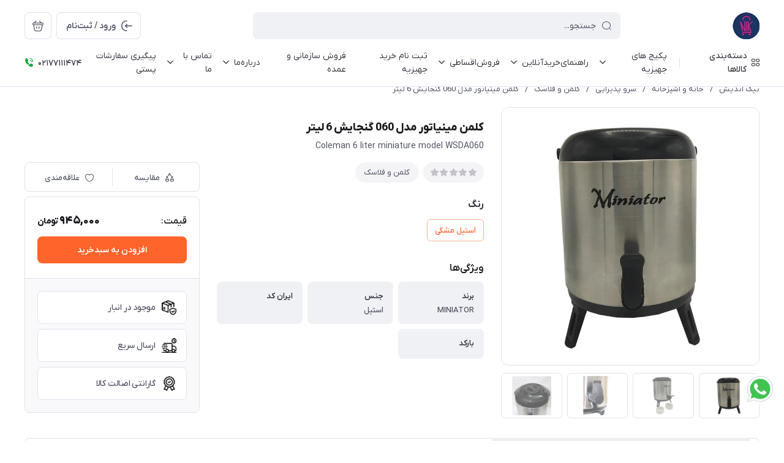

--- FILE ---
content_type: text/html; charset=utf-8
request_url: https://nikandish.ir/product-959000000004
body_size: 94209
content:
<!DOCTYPE html>
<html dir="rtl" lang="fa" ng-app="siteBuilder.public">

<head>
	<meta charset="UTF-8">
	<meta http-equiv="X-UA-Compatible" content="IE=edge">
	<title>خرید کلمن مینیاتور 6 لیتری مدل 060 - قیمت ویژه! | نیک اندیش</title>
	<meta name="keywords" content="">
	<meta name="description" content="کلمن مینیاتور مدل 060 با گنجایش 6 لیتر، ایده‌آل برای سفر و پیک‌نیک. قیمت مناسب و بهترین کیفیت. همین حالا خرید کنید و لذت ببرید!">
	<meta property="og:title" content="کلمن مینیاتور مدل 060 گنجایش 6 لیتر">
	<meta property="og:description" content="کلمن مینیاتور مدل 060 با گنجایش 6 لیتر، ایده‌آل برای سفر و پیک‌نیک. قیمت مناسب و بهترین کیفیت. همین حالا خرید کنید و لذت ببرید!">
	<meta property="og:url" content="https://nikandish.ir/product-959000000004">
	<meta property="og:site_name" content="نیک اندیش">
	<meta property="og:image" content='/uploads/products/a3ad64.jpg?m=crop&w=200&h=200&q=veryhigh'>
	<meta name="twitter:url" content="https://nikandish.ir/product-959000000004">
	<meta name="twitter:title" content="خرید کلمن مینیاتور 6 لیتری مدل 060 - قیمت ویژه! | نیک اندیش">
	<meta name="twitter:description" content="کلمن مینیاتور مدل 060 با گنجایش 6 لیتر، ایده‌آل برای سفر و پیک‌نیک. قیمت مناسب و بهترین کیفیت. همین حالا خرید کنید و لذت ببرید!">
	<meta name="viewport" content="width=device-width, initial-scale=1, maximum-scale=1, user-scalable=yes">
	<link rel="stylesheet" href="/site/resources/fonts/css?family=persian">
	<link rel="stylesheet" href="/themes/custom-8d9c/assets/theme.css?v=1.0">
	<link rel="stylesheet" href="/themes/custom-8d9c/assets/custom.css?v=1.4">
	
	<link rel="canonical" href="https://nikandish.ir/product-959000000004">
	
<script> !function (t, e, n) { t.yektanetAnalyticsObject = n, t[n] = t[n] || function () { t[n].q.push(arguments) }, t[n].q = t[n].q || []; var a = new Date, r = a.getFullYear().toString() + "0" + a.getMonth() + "0" + a.getDate() + "0" + a.getHours(), c = e.getElementsByTagName("script")[0], s = e.createElement("script"); s.id = "ua-script-soBXPh6N"; s.dataset.analyticsobject = n; s.async = 1; s.type = "text/javascript"; s.src = "https://cdn.yektanet.com/rg_woebegone/scripts_v3/soBXPh6N/rg.complete.js?v=" + r, c.parentNode.insertBefore(s, c) }(window, document, "yektanet"); </script><script type="text/javascript">yektanet && yektanet('product', 'detail', { title: 'کلمن مینیاتور مدل 060 گنجایش 6 لیتر', sku: '161751875', price: 945000, image: 'https://nikandish.ir/uploads/products/a3ad64.jpg', isAvailable: true });</script><meta name="generator" content="Portal Site Builder">
</head>

<body class=' ' ng-class="{'no-scroll':no_scroll}">

	
		<!--navigation-->
		<div class="navigation-space"></div>
<div class="navbar bg-white lg:pb-8 fixed inset-x-0 top-0 z-999" role="navigation">
	<div class="container">
		<div class="flex justify-between lg:space-x-16 !space-x-reverse py-12 lg:pt-20 lg:pb-12 items-center flex-wrap">
			<a href="/" class="shrink-0">
				
	<img src="/uploads/logo/0047f3.jpg?m=thumb&h=44&q=high" class="max-h-40 lg:max-h-44 w-auto block" alt="نیک اندیش">


			</a>
			<button type="button" class="mobile-menu-btn btn btn-white btn-sm btn-icon !text-gray lg:hidden relative group" aria-label="منو">
				<i class="icon-menu text-xl flex items-center justify-center absolute inset-x-0 inset-y-0 opacity-100 scale-100 group-[.active]:opacity-0 group-[.active]:scale-50 transition-all"></i>
				<i class="icon-close text-xs pt-2 flex items-center justify-center absolute inset-x-0 inset-y-0 opacity-0 scale-50 group-[.active]:opacity-100 group-[.active]:scale-100 transition-all"></i>
			</button>
			<form class="navbar-search grow w-full lg:max-w-[600px] relative" action="/site/search" dynamic-search="" autocomplete="off">
				<div class="pt-10 lg:pt-0">
					
						<div class="relative">
	<i class="icon-search text-gray text-normal h-16 w-16 absolute right-15 inset-y-0 my-auto z-2 pointer-events-none transition-all" ng-class="{'scale-0 opacity-0': loading}"></i>
	<i class="before:loading w-16 h-16 text-xs absolute inset-y-0 right-15 my-auto transition-all is-loading z-2 before:border-2 before:border-blue scale-125 opacity-0" ng-class="{'!scale-100 !opacity-100': loading}"></i>
	<input type="text" name="q" class="form-control relative z-1 pr-40" maxlength="100" ng-model="query" ng-model-options="{debounce:500}" ng-focus="searchFocused=true" ng-blur="searchFocused=false" ng-class="{'active': searchFocused||searchMouseover}" placeholder="جستجو...">
</div>
<div class="inset-x-0 top-full mt-10 shadow-dropdown absolute rounded bg-white p-20 z-999" ng-mouseover="searchMouseover=true" ng-mouseleave="searchMouseover=false" ng-class="{'hidden': !items.length || (!searchFocused&&!searchMouseover)}" auto-show="">
	<a ng-href="{{item.url}}" class="flex items-center border-b pb-16 mb-16 last:border-none last:pb-0 last:mb-0" ng-repeat="item in items">
		<img ng-src="{{item.image}}?m=crop&w=48&h=48&q=high" class="rounded ml-12" ng-show="item.image">
		<img src="/site/resources/images/empty.jpg?m=crop&w=48&h=48&q=high" class="rounded ml-12" ng-show="!item.image">
		<div class=" pt-2">
			<span class="text-xs text-dark font-medium leading-xs block" ng-bind="item.title"></span>
		</div>
	</a>
</div>
					
				</div>
			</form>
			<ul class="hidden lg:flex space-x-8 flex-row-reverse">
				
					<li>
						<div class="relative" cart="">
							<a href="/site/cart" class="btn btn-icon btn-white icon-bag text-xl" data-drawer="#cart-drawer" aria-label="سبد خرید"></a>
							<span class="absolute -right-4 -top-4 bg-primary text-white text-[11px] leading-1 pt-4 pb-1 font-semibold rounded-xs min-w-16 text-center px-4 fa-numbers" auto-show="" ng-show="model.quantity > 0" ng-bind="model.quantity || 0"></span>
						</div>
					</li>
				
				<li>
					
						<a href="/site/signin" class="btn btn-white flex items-center py-10">
							<i class="icon-login text-2xl ml-7 -mr-4"></i>
							<span class="pt-2">ورود / ثبت‌نام</span>
						</a>
					
					
				</li>
			</ul>

		</div>
		<div class="navbar-content hidden lg:block">
			<nav class="flex leading-[22px] pb-6 pt-1 items-center">
				
					<div class="megamenu-holder relative before:w-[880px] before:top-full before:absolute before:hidden before:h-14 hover:before:block before:right-0">
						<div class="flex items-center py-2 text-dark megamenu-btn cursor-pointer">
							<i class="icon-category ml-7"></i>
							<span class="pt-2 font-medium">دسته‌بندی کالاها</span>
						</div>
						<div class="megamenu absolute top-full mt-14 border-t rounded-b right-0 bg-white w-[900px] min-h-[400px] max-h-[60vh] z-999 overflow-hidden">
							<div class="flex grow overflow-hidden">
								<ul class="megamenu-items bg-light w-[220px] shrink-0 overflow-y-auto overflow-x-hidden pt-8 pb-12">
									
										<li>
											<a href="/store-969" class="megamenu-item">
												خانه و آشپزخانه
											</a>
										</li>
									
										<li>
											<a href="/store-1038" class="megamenu-item">
												خودرو ، ابزار و تجهیزات صنعتی
											</a>
										</li>
									
										<li>
											<a href="/store-1009" class="megamenu-item">
												ورزش و سفر
											</a>
										</li>
									
										<li>
											<a href="/store-1153" class="megamenu-item">
												اسباب بازی ، کودک و نوزاد
											</a>
										</li>
									
										<li>
											<a href="/store-1030" class="megamenu-item">
												زیبایی و سلامت
											</a>
										</li>
									
										<li>
											<a href="/store-1209" class="megamenu-item">
												کالای دیجیتال
											</a>
										</li>
									
										<li>
											<a href="/store-1236" class="megamenu-item">
												کالاهای سوپرمارکتی
											</a>
										</li>
									
										<li>
											<a href="/store-1069" class="megamenu-item">
												کتاب ، لوازم تحریر و هنر
											</a>
										</li>
									
										<li>
											<a href="/store-3072" class="megamenu-item">
												خانه و آشپزخانه
											</a>
										</li>
									
										<li>
											<a href="/store-3084" class="megamenu-item">
												خانه و آشپزخانه
											</a>
										</li>
									
										<li>
											<a href="/store-3091" class="megamenu-item">
												نوشیدنی ساز
											</a>
										</li>
									
										<li>
											<a href="/store-3092" class="megamenu-item">
												خانه و آشپزخانه
											</a>
										</li>
									
										<li>
											<a href="/store-3101" class="megamenu-item">
												خانه و آشپزخانه
											</a>
										</li>
									
										<li>
											<a href="/store-3105" class="megamenu-item">
												خانه و آشپزخانه
											</a>
										</li>
									
										<li>
											<a href="/store-3122" class="megamenu-item">
												زیبایی و سلامت
											</a>
										</li>
									
										<li>
											<a href="/store-3129" class="megamenu-item">
												خانه و آشپزخانه
											</a>
										</li>
									
										<li>
											<a href="/store-3135" class="megamenu-item">
												خانه و آشپزخانه
											</a>
										</li>
									
										<li>
											<a href="/store-3155" class="megamenu-item">
												خانه و آشپزخانه
											</a>
										</li>
									
										<li>
											<a href="/store-3159" class="megamenu-item">
												لوازم خانگی برقی
											</a>
										</li>
									
										<li>
											<a href="/store-3165" class="megamenu-item">
												لوازم پخت و پز
											</a>
										</li>
									
										<li>
											<a href="/store-3166" class="megamenu-item">
												خانه و آشپزخانه
											</a>
										</li>
									
										<li>
											<a href="/store-3170" class="megamenu-item">
												بند رخت و چوب لباسی
											</a>
										</li>
									
										<li>
											<a href="/store-3174" class="megamenu-item">
												خانه و آشپزخانه
											</a>
										</li>
									
										<li>
											<a href="/store-3183" class="megamenu-item">
												ظروف آشپزخانه
											</a>
										</li>
									
										<li>
											<a href="/store-3186" class="megamenu-item">
												خانه و آشپزخانه
											</a>
										</li>
									
								</ul>
								<div class="relative grow">
									
										<div class="megamenu-content">
											
												
													<div>
														<a href="/store-969/store-970" class="block text-dark text-xs font-semibold" target="_self">
															لوازم خانگی برقی
														</a>
														
															<ul class="space-y-3 text-2xs text-dark mt-8">
																
																	<li>
																		<a href="/store-969/store-970/store-971" class="block text-gray py-3" target="_self">
																			نوشیدنی ساز
																		</a>
																	</li>
																	
																	<li>
																		<a href="/store-969/store-970/store-971/store-972" class="block text-gray py-3" target="_self">
																			آب مرکبات گیر
																		</a>
																	</li>
																	
																
																	<li>
																		<a href="/store-969/store-970/store-971/store-973" class="block text-gray py-3" target="_self">
																			تصفیه آب و آبسردکن
																		</a>
																	</li>
																	
																
																	<li>
																		<a href="/store-969/store-970/store-971/store-976" class="block text-gray py-3" target="_self">
																			آبمیوه گیری
																		</a>
																	</li>
																	
																
																	<li>
																		<a href="/store-969/store-970/store-971/store-1045" class="block text-gray py-3" target="_self">
																			اسپرسو ساز
																		</a>
																	</li>
																	
																
																	<li>
																		<a href="/store-969/store-970/store-971/store-1082" class="block text-gray py-3" target="_self">
																			چای ساز
																		</a>
																	</li>
																	
																
																	<li>
																		<a href="/store-969/store-970/store-971/store-1191" class="block text-gray py-3" target="_self">
																			کتری برقی
																		</a>
																	</li>
																	
																
																	<li>
																		<a href="/store-969/store-970/store-971/store-1220" class="block text-gray py-3" target="_self">
																			سماور برقی
																		</a>
																	</li>
																	
																
																	<li>
																		<a href="/store-969/store-970/store-971/store-1587" class="block text-gray py-3" target="_self">
																			لوازم جانبی و مصرفی نوشیدنی ساز
																		</a>
																	</li>
																	
																
																	<li>
																		<a href="/store-969/store-970/store-971/store-2033" class="block text-gray py-3" target="_self">
																			لوازم جانبی تصفیه آب و آبسردکن
																		</a>
																	</li>
																	
																
																	<li>
																		<a href="/store-969/store-970/store-971/store-3076" class="block text-gray py-3" target="_self">
																			آب مرکبات گیر
																		</a>
																	</li>
																	
																
																	<li>
																		<a href="/store-969/store-970/store-971/store-3077" class="block text-gray py-3" target="_self">
																			آب مرکبات گیر
																		</a>
																	</li>
																	
																
																	<li>
																		<a href="/store-969/store-970/store-971/store-3078" class="block text-gray py-3" target="_self">
																			آب مرکبات گیر
																		</a>
																	</li>
																	
																
																	<li>
																		<a href="/store-969/store-970/store-971/store-3090" class="block text-gray py-3" target="_self">
																			آب مرکبات گیر
																		</a>
																	</li>
																	
																
																	<li>
																		<a href="/store-969/store-970/store-971/store-3096" class="block text-gray py-3" target="_self">
																			آب مرکبات گیر
																		</a>
																	</li>
																	
																
																	<li>
																		<a href="/store-969/store-970/store-971/store-3097" class="block text-gray py-3" target="_self">
																			آب مرکبات گیر
																		</a>
																	</li>
																	
																
																	<li>
																		<a href="/store-969/store-970/store-971/store-3098" class="block text-gray py-3" target="_self">
																			آب مرکبات گیر
																		</a>
																	</li>
																	
																
																	<li>
																		<a href="/store-969/store-970/store-971/store-3099" class="block text-gray py-3" target="_self">
																			آب مرکبات گیر
																		</a>
																	</li>
																	
																
																	<li>
																		<a href="/store-969/store-970/store-971/store-3100" class="block text-gray py-3" target="_self">
																			آب مرکبات گیر
																		</a>
																	</li>
																	
																
																	<li>
																		<a href="/store-969/store-970/store-971/store-3115" class="block text-gray py-3" target="_self">
																			آب مرکبات گیر
																		</a>
																	</li>
																	
																
																	<li>
																		<a href="/store-969/store-970/store-971/store-3119" class="block text-gray py-3" target="_self">
																			آب مرکبات گیر
																		</a>
																	</li>
																	
																
																	<li>
																		<a href="/store-969/store-970/store-971/store-3125" class="block text-gray py-3" target="_self">
																			آب مرکبات گیر
																		</a>
																	</li>
																	
																
																	<li>
																		<a href="/store-969/store-970/store-971/store-3128" class="block text-gray py-3" target="_self">
																			آب مرکبات گیر
																		</a>
																	</li>
																	
																
																	<li>
																		<a href="/store-969/store-970/store-971/store-3133" class="block text-gray py-3" target="_self">
																			آب مرکبات گیر
																		</a>
																	</li>
																	
																
																	<li>
																		<a href="/store-969/store-970/store-971/store-3134" class="block text-gray py-3" target="_self">
																			آب مرکبات گیر
																		</a>
																	</li>
																	
																
																	<li>
																		<a href="/store-969/store-970/store-971/store-3145" class="block text-gray py-3" target="_self">
																			آب مرکبات گیر
																		</a>
																	</li>
																	
																
																	<li>
																		<a href="/store-969/store-970/store-971/store-3146" class="block text-gray py-3" target="_self">
																			آب مرکبات گیر
																		</a>
																	</li>
																	
																
																	<li>
																		<a href="/store-969/store-970/store-971/store-3151" class="block text-gray py-3" target="_self">
																			آب مرکبات گیر
																		</a>
																	</li>
																	
																
																	<li>
																		<a href="/store-969/store-970/store-971/store-3152" class="block text-gray py-3" target="_self">
																			آب مرکبات گیر
																		</a>
																	</li>
																	
																
																	<li>
																		<a href="/store-969/store-970/store-971/store-3164" class="block text-gray py-3" target="_self">
																			آب مرکبات گیر
																		</a>
																	</li>
																	
																
																	<li>
																		<a href="/store-969/store-970/store-971/store-3181" class="block text-gray py-3" target="_self">
																			آب مرکبات گیر
																		</a>
																	</li>
																	
																
																	<li>
																		<a href="/store-969/store-970/store-971/store-3182" class="block text-gray py-3" target="_self">
																			آب مرکبات گیر
																		</a>
																	</li>
																	
																
																	<li>
																		<a href="/store-969/store-970/store-971/store-3190" class="block text-gray py-3" target="_self">
																			آب مرکبات گیر
																		</a>
																	</li>
																	
																
																	<li>
																		<a href="/store-969/store-970/store-971/store-3192" class="block text-gray py-3" target="_self">
																			قهوه ساز
																		</a>
																	</li>
																	
																
																
																	<li>
																		<a href="/store-969/store-970/store-977" class="block text-gray py-3" target="_self">
																			خردکن و غذاساز
																		</a>
																	</li>
																	
																	<li>
																		<a href="/store-969/store-970/store-977/store-978" class="block text-gray py-3" target="_self">
																			آسیاب
																		</a>
																	</li>
																	
																
																	<li>
																		<a href="/store-969/store-970/store-977/store-979" class="block text-gray py-3" target="_self">
																			مخلوط کن
																		</a>
																	</li>
																	
																
																	<li>
																		<a href="/store-969/store-970/store-977/store-1086" class="block text-gray py-3" target="_self">
																			چرخ گوشت
																		</a>
																	</li>
																	
																
																	<li>
																		<a href="/store-969/store-970/store-977/store-1091" class="block text-gray py-3" target="_self">
																			خردکن
																		</a>
																	</li>
																	
																
																	<li>
																		<a href="/store-969/store-970/store-977/store-1143" class="block text-gray py-3" target="_self">
																			غذاساز
																		</a>
																	</li>
																	
																
																	<li>
																		<a href="/store-969/store-970/store-977/store-1166" class="block text-gray py-3" target="_self">
																			گوشت کوب برقی
																		</a>
																	</li>
																	
																
																	<li>
																		<a href="/store-969/store-970/store-977/store-1179" class="block text-gray py-3" target="_self">
																			همزن
																		</a>
																	</li>
																	
																
																
																	<li>
																		<a href="/store-969/store-970/store-980" class="block text-gray py-3" target="_self">
																			لوازم پخت و پز
																		</a>
																	</li>
																	
																	<li>
																		<a href="/store-969/store-970/store-980/store-981" class="block text-gray py-3" target="_self">
																			آون توستر
																		</a>
																	</li>
																	
																
																	<li>
																		<a href="/store-969/store-970/store-980/store-1002" class="block text-gray py-3" target="_self">
																			ابزار آشپزی
																		</a>
																	</li>
																	
																	<li>
																		<a href="/store-969/store-970/store-980/store-1002/store-1003" class="block text-gray py-3" target="_self">
																			ابزار آشپزی
																		</a>
																	</li>
																	
																
																	<li>
																		<a href="/store-969/store-970/store-980/store-1002/store-1081" class="block text-gray py-3" target="_self">
																			چاقو
																		</a>
																	</li>
																	
																
																	<li>
																		<a href="/store-969/store-970/store-980/store-1002/store-1083" class="block text-gray py-3" target="_self">
																			سایر ابزار آشپزی
																		</a>
																	</li>
																	
																	<li>
																		<a href="/store-969/store-970/store-980/store-1002/store-1083/store-1084" class="block text-gray py-3" target="_self">
																			صافی
																		</a>
																	</li>
																	
																
																	<li>
																		<a href="/store-969/store-970/store-980/store-1002/store-1083/store-1149" class="block text-gray py-3" target="_self">
																			آسیاب نمک و فلفل
																		</a>
																	</li>
																	
																
																	<li>
																		<a href="/store-969/store-970/store-980/store-1002/store-1083/store-1165" class="block text-gray py-3" target="_self">
																			قیف
																		</a>
																	</li>
																	
																
																	<li>
																		<a href="/store-969/store-970/store-980/store-1002/store-1083/store-2241" class="block text-gray py-3" target="_self">
																			در قابلمه
																		</a>
																	</li>
																	
																
																
																	<li>
																		<a href="/store-969/store-970/store-980/store-1002/store-1123" class="block text-gray py-3" target="_self">
																			سرویس کفگیر و ملاقه
																		</a>
																	</li>
																	
																
																	<li>
																		<a href="/store-969/store-970/store-980/store-1002/store-1150" class="block text-gray py-3" target="_self">
																			فندک آشپزخانه
																		</a>
																	</li>
																	
																
																	<li>
																		<a href="/store-969/store-970/store-980/store-1002/store-1199" class="block text-gray py-3" target="_self">
																			تخته گوشت
																		</a>
																	</li>
																	
																
																	<li>
																		<a href="/store-969/store-970/store-980/store-1002/store-1740" class="block text-gray py-3" target="_self">
																			قیچی آشپزخانه
																		</a>
																	</li>
																	
																
																
																	<li>
																		<a href="/store-969/store-970/store-980/store-1019" class="block text-gray py-3" target="_self">
																			اجاق گاز
																		</a>
																	</li>
																	
																
																	<li>
																		<a href="/store-969/store-970/store-980/store-1026" class="block text-gray py-3" target="_self">
																			ظروف پخت و پز
																		</a>
																	</li>
																	
																	<li>
																		<a href="/store-969/store-970/store-980/store-1026/store-1027" class="block text-gray py-3" target="_self">
																			ظروف پخت و پز
																		</a>
																	</li>
																	
																	<li>
																		<a href="/store-969/store-970/store-980/store-1026/store-1027/store-1028" class="block text-gray py-3" target="_self">
																			قابلمه و تابه
																		</a>
																	</li>
																	
																
																
																	<li>
																		<a href="/store-969/store-970/store-980/store-1026/store-1105" class="block text-gray py-3" target="_self">
																			زودپز
																		</a>
																	</li>
																	
																
																	<li>
																		<a href="/store-969/store-970/store-980/store-1026/store-1121" class="block text-gray py-3" target="_self">
																			سرویس پخت و پز
																		</a>
																	</li>
																	
																
																	<li>
																		<a href="/store-969/store-970/store-980/store-1026/store-1736" class="block text-gray py-3" target="_self">
																			سایر ظروف
																		</a>
																	</li>
																	
																
																
																	<li>
																		<a href="/store-969/store-970/store-980/store-1029" class="block text-gray py-3" target="_self">
																			گریل و باربیکیو
																		</a>
																	</li>
																	
																
																	<li>
																		<a href="/store-969/store-970/store-980/store-1057" class="block text-gray py-3" target="_self">
																			پلوپز
																		</a>
																	</li>
																	
																
																	<li>
																		<a href="/store-969/store-970/store-980/store-1062" class="block text-gray py-3" target="_self">
																			توستر
																		</a>
																	</li>
																	
																
																	<li>
																		<a href="/store-969/store-970/store-980/store-1095" class="block text-gray py-3" target="_self">
																			ساندویچ ساز و وافل ساز
																		</a>
																	</li>
																	
																
																	<li>
																		<a href="/store-969/store-970/store-980/store-1106" class="block text-gray py-3" target="_self">
																			آرام پز و زودپز برقی
																		</a>
																	</li>
																	
																
																	<li>
																		<a href="/store-969/store-970/store-980/store-1129" class="block text-gray py-3" target="_self">
																			منقل و باربیکیو
																		</a>
																	</li>
																	
																
																	<li>
																		<a href="/store-969/store-970/store-980/store-1152" class="block text-gray py-3" target="_self">
																			بخارپز ، هواپز ، تخم مرغ پز و نان پز
																		</a>
																	</li>
																	
																
																	<li>
																		<a href="/store-969/store-970/store-980/store-1170" class="block text-gray py-3" target="_self">
																			مایکروویو
																		</a>
																	</li>
																	
																
																	<li>
																		<a href="/store-969/store-970/store-980/store-2217" class="block text-gray py-3" target="_self">
																			سرخ کن
																		</a>
																	</li>
																	
																
																
																	<li>
																		<a href="/store-969/store-970/store-993" class="block text-gray py-3" target="_self">
																			لوازم ویژه خانگی برقی
																		</a>
																	</li>
																	
																
																	<li>
																		<a href="/store-969/store-970/store-1020" class="block text-gray py-3" target="_self">
																			لوازم توکار
																		</a>
																	</li>
																	
																	<li>
																		<a href="/store-969/store-970/store-1020/store-1021" class="block text-gray py-3" target="_self">
																			گاز صفحه ای
																		</a>
																	</li>
																	
																
																
																	<li>
																		<a href="/store-969/store-970/store-1052" class="block text-gray py-3" target="_self">
																			تهویه ، سرمایش و گرمایش
																		</a>
																	</li>
																	
																	<li>
																		<a href="/store-969/store-970/store-1052/store-1001" class="block text-gray py-3" target="_self">
																			پنکه
																		</a>
																	</li>
																	
																
																	<li>
																		<a href="/store-969/store-970/store-1052/store-1053" class="block text-gray py-3" target="_self">
																			بخاری
																		</a>
																	</li>
																	
																
																	<li>
																		<a href="/store-969/store-970/store-1052/store-2086" class="block text-gray py-3" target="_self">
																			پنکه های دستی ، شارژی ، همراه گیره ای و USB
																		</a>
																	</li>
																	
																
																	<li>
																		<a href="/store-969/store-970/store-1052/store-2287" class="block text-gray py-3" target="_self">
																			آبگرمکن
																		</a>
																	</li>
																	
																
																	<li>
																		<a href="/store-969/store-970/store-1052/store-2495" class="block text-gray py-3" target="_self">
																			کولر آبی
																		</a>
																	</li>
																	
																
																	<li>
																		<a href="/store-969/store-970/store-1052/store-2580" class="block text-gray py-3" target="_self">
																			شوفاژ برقی
																		</a>
																	</li>
																	
																
																
																	<li>
																		<a href="/store-969/store-970/store-1059" class="block text-gray py-3" target="_self">
																			لوازم مکمل آشپزخانه
																		</a>
																	</li>
																	
																	<li>
																		<a href="/store-969/store-970/store-1059/store-1060" class="block text-gray py-3" target="_self">
																			ترازوی آشپزخانه
																		</a>
																	</li>
																	
																
																
																	<li>
																		<a href="/store-969/store-970/store-1073" class="block text-gray py-3" target="_self">
																			لوازم شستشو و نظافت
																		</a>
																	</li>
																	
																	<li>
																		<a href="/store-969/store-970/store-1073/store-1074" class="block text-gray py-3" target="_self">
																			جاروبرقی
																		</a>
																	</li>
																	
																
																	<li>
																		<a href="/store-969/store-970/store-1073/store-1476" class="block text-gray py-3" target="_self">
																			لوازم جانبی جاروبرقی و بخارشو
																		</a>
																	</li>
																	
																
																
																	<li>
																		<a href="/store-969/store-970/store-1085" class="block text-gray py-3" target="_self">
																			چرخ خیاطی
																		</a>
																	</li>
																	
																
																	<li>
																		<a href="/store-969/store-970/store-1147" class="block text-gray py-3" target="_self">
																			یخچال و فریزر
																		</a>
																	</li>
																	
																
																	<li>
																		<a href="/store-969/store-970/store-1687" class="block text-gray py-3" target="_self">
																			لوازم یدکی خانگی
																		</a>
																	</li>
																	
																
																	<li>
																		<a href="/store-969/store-970/store-3079" class="block text-gray py-3" target="_self">
																			نوشیدنی ساز
																		</a>
																	</li>
																	
																	<li>
																		<a href="/store-969/store-970/store-3079/store-3080" class="block text-gray py-3" target="_self">
																			آب مرکبات گیر
																		</a>
																	</li>
																	
																
																
																	<li>
																		<a href="/store-969/store-970/store-3088" class="block text-gray py-3" target="_self">
																			نوشیدنی ساز
																		</a>
																	</li>
																	
																	<li>
																		<a href="/store-969/store-970/store-3088/store-3089" class="block text-gray py-3" target="_self">
																			آب مرکبات گیر
																		</a>
																	</li>
																	
																
																
																	<li>
																		<a href="/store-969/store-970/store-3109" class="block text-gray py-3" target="_self">
																			نوشیدنی ساز
																		</a>
																	</li>
																	
																	<li>
																		<a href="/store-969/store-970/store-3109/store-3110" class="block text-gray py-3" target="_self">
																			آب مرکبات گیر
																		</a>
																	</li>
																	
																
																
																	<li>
																		<a href="/store-969/store-970/store-3120" class="block text-gray py-3" target="_self">
																			نوشیدنی ساز
																		</a>
																	</li>
																	
																	<li>
																		<a href="/store-969/store-970/store-3120/store-3121" class="block text-gray py-3" target="_self">
																			آب مرکبات گیر
																		</a>
																	</li>
																	
																
																
																	<li>
																		<a href="/store-969/store-970/store-3126" class="block text-gray py-3" target="_self">
																			نوشیدنی ساز
																		</a>
																	</li>
																	
																	<li>
																		<a href="/store-969/store-970/store-3126/store-3127" class="block text-gray py-3" target="_self">
																			آب مرکبات گیر
																		</a>
																	</li>
																	
																
																
																	<li>
																		<a href="/store-969/store-970/store-3139" class="block text-gray py-3" target="_self">
																			نوشیدنی ساز
																		</a>
																	</li>
																	
																	<li>
																		<a href="/store-969/store-970/store-3139/store-3140" class="block text-gray py-3" target="_self">
																			آب مرکبات گیر
																		</a>
																	</li>
																	
																
																
																	<li>
																		<a href="/store-969/store-970/store-3141" class="block text-gray py-3" target="_self">
																			نوشیدنی ساز
																		</a>
																	</li>
																	
																	<li>
																		<a href="/store-969/store-970/store-3141/store-3142" class="block text-gray py-3" target="_self">
																			آب مرکبات گیر
																		</a>
																	</li>
																	
																
																
																	<li>
																		<a href="/store-969/store-970/store-3143" class="block text-gray py-3" target="_self">
																			نوشیدنی ساز
																		</a>
																	</li>
																	
																	<li>
																		<a href="/store-969/store-970/store-3143/store-3144" class="block text-gray py-3" target="_self">
																			آب مرکبات گیر
																		</a>
																	</li>
																	
																
																
																	<li>
																		<a href="/store-969/store-970/store-3147" class="block text-gray py-3" target="_self">
																			نوشیدنی ساز
																		</a>
																	</li>
																	
																	<li>
																		<a href="/store-969/store-970/store-3147/store-3148" class="block text-gray py-3" target="_self">
																			آب مرکبات گیر
																		</a>
																	</li>
																	
																
																
																	<li>
																		<a href="/store-969/store-970/store-3149" class="block text-gray py-3" target="_self">
																			نوشیدنی ساز
																		</a>
																	</li>
																	
																	<li>
																		<a href="/store-969/store-970/store-3149/store-3150" class="block text-gray py-3" target="_self">
																			آب مرکبات گیر
																		</a>
																	</li>
																	
																
																
																	<li>
																		<a href="/store-969/store-970/store-3153" class="block text-gray py-3" target="_self">
																			نوشیدنی ساز
																		</a>
																	</li>
																	
																	<li>
																		<a href="/store-969/store-970/store-3153/store-3154" class="block text-gray py-3" target="_self">
																			آب مرکبات گیر
																		</a>
																	</li>
																	
																
																
																	<li>
																		<a href="/store-969/store-970/store-3162" class="block text-gray py-3" target="_self">
																			نوشیدنی ساز
																		</a>
																	</li>
																	
																	<li>
																		<a href="/store-969/store-970/store-3162/store-3163" class="block text-gray py-3" target="_self">
																			آب مرکبات گیر
																		</a>
																	</li>
																	
																
																
																	<li>
																		<a href="/store-969/store-970/store-3172" class="block text-gray py-3" target="_self">
																			نوشیدنی ساز
																		</a>
																	</li>
																	
																	<li>
																		<a href="/store-969/store-970/store-3172/store-3173" class="block text-gray py-3" target="_self">
																			آب مرکبات گیر
																		</a>
																	</li>
																	
																
																
																	<li>
																		<a href="/store-969/store-970/store-3178" class="block text-gray py-3" target="_self">
																			نوشیدنی ساز
																		</a>
																	</li>
																	
																	<li>
																		<a href="/store-969/store-970/store-3178/store-3179" class="block text-gray py-3" target="_self">
																			آب مرکبات گیر
																		</a>
																	</li>
																	
																
																
																	<li>
																		<a href="/store-969/store-970/store-3184" class="block text-gray py-3" target="_self">
																			نوشیدنی ساز
																		</a>
																	</li>
																	
																	<li>
																		<a href="/store-969/store-970/store-3184/store-3185" class="block text-gray py-3" target="_self">
																			آب مرکبات گیر
																		</a>
																	</li>
																	
																
																
															</ul>
														
													</div>
												
													<div>
														<a href="/store-969/store-974" class="block text-dark text-xs font-semibold" target="_self">
															سرو پذیرایی
														</a>
														
															<ul class="space-y-3 text-2xs text-dark mt-8">
																
																	<li>
																		<a href="/store-969/store-974/store-975" class="block text-gray py-3" target="_self">
																			سس خوری و آبلیمو خوری
																		</a>
																	</li>
																	
																
																	<li>
																		<a href="/store-969/store-974/store-982" class="block text-gray py-3" target="_self">
																			بستنی خوری
																		</a>
																	</li>
																	
																
																	<li>
																		<a href="/store-969/store-974/store-983" class="block text-gray py-3" target="_self">
																			پارچ ، بطری و لیوان
																		</a>
																	</li>
																	
																	<li>
																		<a href="/store-969/store-974/store-983/store-984" class="block text-gray py-3" target="_self">
																			پارچ و بطری
																		</a>
																	</li>
																	
																
																	<li>
																		<a href="/store-969/store-974/store-983/store-997" class="block text-gray py-3" target="_self">
																			سرویس پارچ و لیوان
																		</a>
																	</li>
																	
																
																	<li>
																		<a href="/store-969/store-974/store-983/store-1008" class="block text-gray py-3" target="_self">
																			لیوان و فنجان
																		</a>
																	</li>
																	
																
																	<li>
																		<a href="/store-969/store-974/store-983/store-1363" class="block text-gray py-3" target="_self">
																			ماگ
																		</a>
																	</li>
																	
																
																
																	<li>
																		<a href="/store-969/store-974/store-1004" class="block text-gray py-3" target="_self">
																			کاسه و پیاله
																		</a>
																	</li>
																	
																
																	<li>
																		<a href="/store-969/store-974/store-1007" class="block text-gray py-3" target="_self">
																			بشقاب
																		</a>
																	</li>
																	
																
																	<li>
																		<a href="/store-969/store-974/store-1044" class="block text-gray py-3" target="_self">
																			ظروف سرو و پذیرایی
																		</a>
																	</li>
																	
																
																	<li>
																		<a href="/store-969/store-974/store-1080" class="block text-gray py-3" target="_self">
																			نگهدارنده و جای دستمال کاغذی
																		</a>
																	</li>
																	
																
																	<li>
																		<a href="/store-969/store-974/store-1087" class="block text-gray py-3" target="_self">
																			ابزار سرو و پذیرایی
																		</a>
																	</li>
																	
																	<li>
																		<a href="/store-969/store-974/store-1087/store-1088" class="block text-gray py-3" target="_self">
																			قاشق ، چنگال و کارد
																		</a>
																	</li>
																	
																
																	<li>
																		<a href="/store-969/store-974/store-1087/store-1122" class="block text-gray py-3" target="_self">
																			سرویس قاشق ، کارد و چنگال
																		</a>
																	</li>
																	
																
																
																	<li>
																		<a href="/store-969/store-974/store-1113" class="block text-gray py-3" target="_self">
																			سرویس چای خوری
																		</a>
																	</li>
																	
																
																	<li>
																		<a href="/store-969/store-974/store-1120" class="block text-gray py-3" target="_self">
																			سرویس غذاخوری
																		</a>
																	</li>
																	
																
																	<li>
																		<a href="/store-969/store-974/store-1131" class="block text-gray py-3" target="_self">
																			سینی
																		</a>
																	</li>
																	
																
																	<li>
																		<a href="/store-969/store-974/store-1159" class="block text-gray py-3" target="_self">
																			قندان
																		</a>
																	</li>
																	
																
																	<li>
																		<a href="/store-969/store-974/store-1193" class="block text-gray py-3" target="_self">
																			کلمن و فلاسک
																		</a>
																	</li>
																	
																
																	<li>
																		<a href="/store-969/store-974/store-1334" class="block text-gray py-3" target="_self">
																			لوازم یکبار مصرف آشپزخانه
																		</a>
																	</li>
																	
																
																	<li>
																		<a href="/store-969/store-974/store-1335" class="block text-gray py-3" target="_self">
																			ابزار مهمانی
																		</a>
																	</li>
																	
																
																	<li>
																		<a href="/store-969/store-974/store-1519" class="block text-gray py-3" target="_self">
																			سفره
																		</a>
																	</li>
																	
																
																	<li>
																		<a href="/store-969/store-974/store-1565" class="block text-gray py-3" target="_self">
																			بادکنک و لوازم جانبی
																		</a>
																	</li>
																	
																
																	<li>
																		<a href="/store-969/store-974/store-1567" class="block text-gray py-3" target="_self">
																			سفره یکبار مصرف
																		</a>
																	</li>
																	
																
															</ul>
														
													</div>
												
													<div>
														<a href="/store-969/store-986" class="block text-dark text-xs font-semibold" target="_self">
															شستشو و نظافت
														</a>
														
															<ul class="space-y-3 text-2xs text-dark mt-8">
																
																	<li>
																		<a href="/store-969/store-986/store-987" class="block text-gray py-3" target="_self">
																			نظافت لباس
																		</a>
																	</li>
																	
																	<li>
																		<a href="/store-969/store-986/store-987/store-988" class="block text-gray py-3" target="_self">
																			بند رخت و چوب لباسی
																		</a>
																	</li>
																	
																	<li>
																		<a href="/store-969/store-986/store-987/store-988/store-989" class="block text-gray py-3" target="_self">
																			بند رخت
																		</a>
																	</li>
																	
																
																	<li>
																		<a href="/store-969/store-986/store-987/store-988/store-1579" class="block text-gray py-3" target="_self">
																			چوب لباسی
																		</a>
																	</li>
																	
																
																
																	<li>
																		<a href="/store-969/store-986/store-987/store-1535" class="block text-gray py-3" target="_self">
																			گیره لباس
																		</a>
																	</li>
																	
																
																	<li>
																		<a href="/store-969/store-986/store-987/store-1787" class="block text-gray py-3" target="_self">
																			کاور پوشاک
																		</a>
																	</li>
																	
																
																	<li>
																		<a href="/store-969/store-986/store-987/store-1802" class="block text-gray py-3" target="_self">
																			کیسه وکیوم
																		</a>
																	</li>
																	
																
																	<li>
																		<a href="/store-969/store-986/store-987/store-2022" class="block text-gray py-3" target="_self">
																			پرزگیر لباس
																		</a>
																	</li>
																	
																
																
																	<li>
																		<a href="/store-969/store-986/store-1018" class="block text-gray py-3" target="_self">
																			اتو
																		</a>
																	</li>
																	
																
																	<li>
																		<a href="/store-969/store-986/store-1047" class="block text-gray py-3" target="_self">
																			بخار شو
																		</a>
																	</li>
																	
																
																	<li>
																		<a href="/store-969/store-986/store-1075" class="block text-gray py-3" target="_self">
																			لوازم نظافت
																		</a>
																	</li>
																	
																	<li>
																		<a href="/store-969/store-986/store-1075/store-1076" class="block text-gray py-3" target="_self">
																			جارو و خاک انداز
																		</a>
																	</li>
																	
																
																	<li>
																		<a href="/store-969/store-986/store-1075/store-1126" class="block text-gray py-3" target="_self">
																			سطل
																		</a>
																	</li>
																	
																
																	<li>
																		<a href="/store-969/store-986/store-1075/store-1355" class="block text-gray py-3" target="_self">
																			زمین شوی
																		</a>
																	</li>
																	
																
																	<li>
																		<a href="/store-969/store-986/store-1075/store-1704" class="block text-gray py-3" target="_self">
																			فرچه
																		</a>
																	</li>
																	
																
																
																	<li>
																		<a href="/store-969/store-986/store-1168" class="block text-gray py-3" target="_self">
																			ماشین لباسشویی
																		</a>
																	</li>
																	
																
																	<li>
																		<a href="/store-969/store-986/store-1172" class="block text-gray py-3" target="_self">
																			لوازم اتو
																		</a>
																	</li>
																	
																	<li>
																		<a href="/store-969/store-986/store-1172/store-1173" class="block text-gray py-3" target="_self">
																			میز اتو
																		</a>
																	</li>
																	
																
																	<li>
																		<a href="/store-969/store-986/store-1172/store-1190" class="block text-gray py-3" target="_self">
																			لوازم جانبی اتو
																		</a>
																	</li>
																	
																
																
																	<li>
																		<a href="/store-969/store-986/store-1336" class="block text-gray py-3" target="_self">
																			ماشین ظرفشویی
																		</a>
																	</li>
																	
																
																	<li>
																		<a href="/store-969/store-986/store-1660" class="block text-gray py-3" target="_self">
																			حشره کش و سوسک کش
																		</a>
																	</li>
																	
																
																	<li>
																		<a href="/store-969/store-986/store-1790" class="block text-gray py-3" target="_self">
																			کاور لوازم خانگی
																		</a>
																	</li>
																	
																
																	<li>
																		<a href="/store-969/store-986/store-2223" class="block text-gray py-3" target="_self">
																			جارو شارژی
																		</a>
																	</li>
																	
																
																	<li>
																		<a href="/store-969/store-986/store-2230" class="block text-gray py-3" target="_self">
																			سرامیک شوی و فرش شوی
																		</a>
																	</li>
																	
																
															</ul>
														
													</div>
												
													<div>
														<a href="/store-969/store-990" class="block text-dark text-xs font-semibold" target="_self">
															دکوراتیو
														</a>
														
															<ul class="space-y-3 text-2xs text-dark mt-8">
																
																	<li>
																		<a href="/store-969/store-990/store-991" class="block text-gray py-3" target="_self">
																			لوازم تزئینی
																		</a>
																	</li>
																	
																	<li>
																		<a href="/store-969/store-990/store-991/store-992" class="block text-gray py-3" target="_self">
																			گل و گلدان
																		</a>
																	</li>
																	
																
																	<li>
																		<a href="/store-969/store-990/store-991/store-1056" class="block text-gray py-3" target="_self">
																			سایر لوازم تزئینی
																		</a>
																	</li>
																	
																
																	<li>
																		<a href="/store-969/store-990/store-991/store-1067" class="block text-gray py-3" target="_self">
																			شمع
																		</a>
																	</li>
																	
																
																	<li>
																		<a href="/store-969/store-990/store-991/store-1077" class="block text-gray py-3" target="_self">
																			شمعدان
																		</a>
																	</li>
																	
																
																	<li>
																		<a href="/store-969/store-990/store-991/store-1575" class="block text-gray py-3" target="_self">
																			گیره و مگنت
																		</a>
																	</li>
																	
																
																	<li>
																		<a href="/store-969/store-990/store-991/store-2079" class="block text-gray py-3" target="_self">
																			ست سطل و جای دستمال
																		</a>
																	</li>
																	
																
																
																	<li>
																		<a href="/store-969/store-990/store-1012" class="block text-gray py-3" target="_self">
																			قاب عکس و تابلو
																		</a>
																	</li>
																	
																	<li>
																		<a href="/store-969/store-990/store-1012/store-1013" class="block text-gray py-3" target="_self">
																			تابلو
																		</a>
																	</li>
																	
																
																	<li>
																		<a href="/store-969/store-990/store-1012/store-1151" class="block text-gray py-3" target="_self">
																			قاب عکس
																		</a>
																	</li>
																	
																
																	<li>
																		<a href="/store-969/store-990/store-1012/store-1706" class="block text-gray py-3" target="_self">
																			تابلو شاسی
																		</a>
																	</li>
																	
																
																
																	<li>
																		<a href="/store-969/store-990/store-1014" class="block text-gray py-3" target="_self">
																			تابلو آینه
																		</a>
																	</li>
																	
																
																	<li>
																		<a href="/store-969/store-990/store-1058" class="block text-gray py-3" target="_self">
																			مجسمه و تندیس
																		</a>
																	</li>
																	
																
																	<li>
																		<a href="/store-969/store-990/store-1107" class="block text-gray py-3" target="_self">
																			ساعت تزئینی
																		</a>
																	</li>
																	
																	<li>
																		<a href="/store-969/store-990/store-1107/store-1108" class="block text-gray py-3" target="_self">
																			ساعت دیواری و ایستاده
																		</a>
																	</li>
																	
																
																
																	<li>
																		<a href="/store-969/store-990/store-1132" class="block text-gray py-3" target="_self">
																			مبلمان و دکوراسیون
																		</a>
																	</li>
																	
																	<li>
																		<a href="/store-969/store-990/store-1132/store-1133" class="block text-gray py-3" target="_self">
																			مبلمان و دکوراسیون خانگی
																		</a>
																	</li>
																	
																	<li>
																		<a href="/store-969/store-990/store-1132/store-1133/store-1134" class="block text-gray py-3" target="_self">
																			نگهدارنده لباس و لوازم
																		</a>
																	</li>
																	
																	<li>
																		<a href="/store-969/store-990/store-1132/store-1133/store-1134/store-1135" class="block text-gray py-3" target="_self">
																			جالباسی
																		</a>
																	</li>
																	
																
																	<li>
																		<a href="/store-969/store-990/store-1132/store-1133/store-1134/store-1633" class="block text-gray py-3" target="_self">
																			کمد لباس و ارگانایزر
																		</a>
																	</li>
																	
																
																	<li>
																		<a href="/store-969/store-990/store-1132/store-1133/store-1134/store-1952" class="block text-gray py-3" target="_self">
																			فایل کشویی
																		</a>
																	</li>
																	
																
																
																	<li>
																		<a href="/store-969/store-990/store-1132/store-1133/store-1174" class="block text-gray py-3" target="_self">
																			میز و کنسول
																		</a>
																	</li>
																	
																	<li>
																		<a href="/store-969/store-990/store-1132/store-1133/store-1174/store-1175" class="block text-gray py-3" target="_self">
																			میز و دراور
																		</a>
																	</li>
																	
																
																
																	<li>
																		<a href="/store-969/store-990/store-1132/store-1133/store-1332" class="block text-gray py-3" target="_self">
																			مبل و صندلی خانگی
																		</a>
																	</li>
																	
																	<li>
																		<a href="/store-969/store-990/store-1132/store-1133/store-1332/store-1333" class="block text-gray py-3" target="_self">
																			مبل
																		</a>
																	</li>
																	
																
																	<li>
																		<a href="/store-969/store-990/store-1132/store-1133/store-1332/store-1998" class="block text-gray py-3" target="_self">
																			صندلی
																		</a>
																	</li>
																	
																
																
																
																	<li>
																		<a href="/store-969/store-990/store-1132/store-1554" class="block text-gray py-3" target="_self">
																			مبلمان و دکوراسیون اداری
																		</a>
																	</li>
																	
																	<li>
																		<a href="/store-969/store-990/store-1132/store-1554/store-1555" class="block text-gray py-3" target="_self">
																			سایر لوازم اداری
																		</a>
																	</li>
																	
																
																	<li>
																		<a href="/store-969/store-990/store-1132/store-1554/store-2047" class="block text-gray py-3" target="_self">
																			مبل و صندلی اداری
																		</a>
																	</li>
																	
																	<li>
																		<a href="/store-969/store-990/store-1132/store-1554/store-2047/store-2048" class="block text-gray py-3" target="_self">
																			صندلی اداری
																		</a>
																	</li>
																	
																
																
																
																
																	<li>
																		<a href="/store-969/store-990/store-1315" class="block text-gray py-3" target="_self">
																			چراغ خواب و آباژور
																		</a>
																	</li>
																	
																
																	<li>
																		<a href="/store-969/store-990/store-1365" class="block text-gray py-3" target="_self">
																			کوسن ، رومیزی و شال مبل
																		</a>
																	</li>
																	
																	<li>
																		<a href="/store-969/store-990/store-1365/store-1366" class="block text-gray py-3" target="_self">
																			کوسن
																		</a>
																	</li>
																	
																
																	<li>
																		<a href="/store-969/store-990/store-1365/store-2132" class="block text-gray py-3" target="_self">
																			رومیزی و رانر
																		</a>
																	</li>
																	
																
																
																	<li>
																		<a href="/store-969/store-990/store-1367" class="block text-gray py-3" target="_self">
																			پرده و ملزومات
																		</a>
																	</li>
																	
																	<li>
																		<a href="/store-969/store-990/store-1367/store-1368" class="block text-gray py-3" target="_self">
																			پرده
																		</a>
																	</li>
																	
																
																	<li>
																		<a href="/store-969/store-990/store-1367/store-1539" class="block text-gray py-3" target="_self">
																			ملزومات پرده
																		</a>
																	</li>
																	
																
																
																	<li>
																		<a href="/store-969/store-990/store-1666" class="block text-gray py-3" target="_self">
																			استیکر و پوستر
																		</a>
																	</li>
																	
																
																	<li>
																		<a href="/store-969/store-990/store-1782" class="block text-gray py-3" target="_self">
																			آینه دکوراتیو
																		</a>
																	</li>
																	
																
																	<li>
																		<a href="/store-969/store-990/store-1925" class="block text-gray py-3" target="_self">
																			کفپوش و دیوارپوش
																		</a>
																	</li>
																	
																	<li>
																		<a href="/store-969/store-990/store-1925/store-1926" class="block text-gray py-3" target="_self">
																			پوستر و کاغذ دیواری
																		</a>
																	</li>
																	
																
																
															</ul>
														
													</div>
												
													<div>
														<a href="/store-969/store-994" class="block text-dark text-xs font-semibold" target="_self">
															حمام و سرویس بهداشتی
														</a>
														
															<ul class="space-y-3 text-2xs text-dark mt-8">
																
																	<li>
																		<a href="/store-969/store-994/store-995" class="block text-gray py-3" target="_self">
																			حمام
																		</a>
																	</li>
																	
																	<li>
																		<a href="/store-969/store-994/store-995/store-996" class="block text-gray py-3" target="_self">
																			پادری
																		</a>
																	</li>
																	
																
																	<li>
																		<a href="/store-969/store-994/store-995/store-1090" class="block text-gray py-3" target="_self">
																			حوله
																		</a>
																	</li>
																	
																
																	<li>
																		<a href="/store-969/store-994/store-995/store-1277" class="block text-gray py-3" target="_self">
																			دمپایی
																		</a>
																	</li>
																	
																
																	<li>
																		<a href="/store-969/store-994/store-995/store-1430" class="block text-gray py-3" target="_self">
																			پرده حمام
																		</a>
																	</li>
																	
																
																	<li>
																		<a href="/store-969/store-994/store-995/store-1467" class="block text-gray py-3" target="_self">
																			ابزار حمام
																		</a>
																	</li>
																	
																
																	<li>
																		<a href="/store-969/store-994/store-995/store-1556" class="block text-gray py-3" target="_self">
																			لیف
																		</a>
																	</li>
																	
																
																
																	<li>
																		<a href="/store-969/store-994/store-1015" class="block text-gray py-3" target="_self">
																			سرویس بهداشتی
																		</a>
																	</li>
																	
																	<li>
																		<a href="/store-969/store-994/store-1015/store-1016" class="block text-gray py-3" target="_self">
																			لوازم بهداشتی - نظافتی سرویس بهداشتی
																		</a>
																	</li>
																	
																	<li>
																		<a href="/store-969/store-994/store-1015/store-1016/store-1017" class="block text-gray py-3" target="_self">
																			پایه رول دستمال
																		</a>
																	</li>
																	
																
																	<li>
																		<a href="/store-969/store-994/store-1015/store-1016/store-1092" class="block text-gray py-3" target="_self">
																			بوگیر و خوشبو کننده هوا
																		</a>
																	</li>
																	
																
																	<li>
																		<a href="/store-969/store-994/store-1015/store-1016/store-1112" class="block text-gray py-3" target="_self">
																			مخزن مایع دستشویی
																		</a>
																	</li>
																	
																
																	<li>
																		<a href="/store-969/store-994/store-1015/store-1016/store-1114" class="block text-gray py-3" target="_self">
																			ست سرویس بهداشتی
																		</a>
																	</li>
																	
																
																	<li>
																		<a href="/store-969/store-994/store-1015/store-1016/store-1769" class="block text-gray py-3" target="_self">
																			روکش توالت فرنگی
																		</a>
																	</li>
																	
																
																	<li>
																		<a href="/store-969/store-994/store-1015/store-1016/store-1771" class="block text-gray py-3" target="_self">
																			جامسواکی
																		</a>
																	</li>
																	
																
																
																
															</ul>
														
													</div>
												
													<div>
														<a href="/store-969/store-998" class="block text-dark text-xs font-semibold" target="_self">
															آشپزخانه
														</a>
														
															<ul class="space-y-3 text-2xs text-dark mt-8">
																
																	<li>
																		<a href="/store-969/store-998/store-999" class="block text-gray py-3" target="_self">
																			ظروف آشپزخانه
																		</a>
																	</li>
																	
																	<li>
																		<a href="/store-969/store-998/store-999/store-1000" class="block text-gray py-3" target="_self">
																			جای ادویه
																		</a>
																	</li>
																	
																
																	<li>
																		<a href="/store-969/store-998/store-999/store-1066" class="block text-gray py-3" target="_self">
																			سبد سیب زمینی و پیاز
																		</a>
																	</li>
																	
																
																	<li>
																		<a href="/store-969/store-998/store-999/store-1068" class="block text-gray py-3" target="_self">
																			ارگانایزر
																		</a>
																	</li>
																	
																
																	<li>
																		<a href="/store-969/store-998/store-999/store-1109" class="block text-gray py-3" target="_self">
																			ظرف نان
																		</a>
																	</li>
																	
																
																	<li>
																		<a href="/store-969/store-998/store-999/store-1110" class="block text-gray py-3" target="_self">
																			سبد آبکش و لگن
																		</a>
																	</li>
																	
																	<li>
																		<a href="/store-969/store-998/store-999/store-1110/store-1111" class="block text-gray py-3" target="_self">
																			سبد آشپزخانه
																		</a>
																	</li>
																	
																
																	<li>
																		<a href="/store-969/store-998/store-999/store-1110/store-1169" class="block text-gray py-3" target="_self">
																			آبکش و آبگیر
																		</a>
																	</li>
																	
																
																
																	<li>
																		<a href="/store-969/store-998/store-999/store-1115" class="block text-gray py-3" target="_self">
																			ست جهیزیه عروس
																		</a>
																	</li>
																	
																
																	<li>
																		<a href="/store-969/store-998/store-999/store-1118" class="block text-gray py-3" target="_self">
																			بانکه و ظروف بنشن
																		</a>
																	</li>
																	
																
																	<li>
																		<a href="/store-969/store-998/store-999/store-1119" class="block text-gray py-3" target="_self">
																			شکرپاش و نمک پاش
																		</a>
																	</li>
																	
																
																	<li>
																		<a href="/store-969/store-998/store-999/store-1125" class="block text-gray py-3" target="_self">
																			ظرف برنج
																		</a>
																	</li>
																	
																
																	<li>
																		<a href="/store-969/store-998/store-999/store-1140" class="block text-gray py-3" target="_self">
																			ظرف نگهدارنده
																		</a>
																	</li>
																	
																
																	<li>
																		<a href="/store-969/store-998/store-999/store-1141" class="block text-gray py-3" target="_self">
																			ظرف مربا و عسل
																		</a>
																	</li>
																	
																
																	<li>
																		<a href="/store-969/store-998/store-999/store-1180" class="block text-gray py-3" target="_self">
																			ظرف و قالب یخ
																		</a>
																	</li>
																	
																
																	<li>
																		<a href="/store-969/store-998/store-999/store-1752" class="block text-gray py-3" target="_self">
																			بطری
																		</a>
																	</li>
																	
																
																	<li>
																		<a href="/store-969/store-998/store-999/store-3180" class="block text-gray py-3" target="_self">
																			جای ادویه
																		</a>
																	</li>
																	
																
																
																	<li>
																		<a href="/store-969/store-998/store-1005" class="block text-gray py-3" target="_self">
																			پیشبند ، دم کنی و دستمال آشپزخانه
																		</a>
																	</li>
																	
																	<li>
																		<a href="/store-969/store-998/store-1005/store-1006" class="block text-gray py-3" target="_self">
																			سرویس و ست لوازم پارچه ای آشپزخانه
																		</a>
																	</li>
																	
																
																	<li>
																		<a href="/store-969/store-998/store-1005/store-1203" class="block text-gray py-3" target="_self">
																			دم کنی
																		</a>
																	</li>
																	
																
																	<li>
																		<a href="/store-969/store-998/store-1005/store-1472" class="block text-gray py-3" target="_self">
																			محافظ و آبگیر کنار سینک
																		</a>
																	</li>
																	
																
																	<li>
																		<a href="/store-969/store-998/store-1005/store-1486" class="block text-gray py-3" target="_self">
																			زیر لیوانی ، زیر بشقابی و زیر قابلمه ای
																		</a>
																	</li>
																	
																
																	<li>
																		<a href="/store-969/store-998/store-1005/store-1928" class="block text-gray py-3" target="_self">
																			پیش بند
																		</a>
																	</li>
																	
																
																	<li>
																		<a href="/store-969/store-998/store-1005/store-2133" class="block text-gray py-3" target="_self">
																			دستمال نظافت خانه و آشپزخانه
																		</a>
																	</li>
																	
																
																
																	<li>
																		<a href="/store-969/store-998/store-1096" class="block text-gray py-3" target="_self">
																			لوازم تهیه کیک و دسر
																		</a>
																	</li>
																	
																	<li>
																		<a href="/store-969/store-998/store-1096/store-1097" class="block text-gray py-3" target="_self">
																			ابزار تهیه کیک و دسر
																		</a>
																	</li>
																	
																
																	<li>
																		<a href="/store-969/store-998/store-1096/store-1156" class="block text-gray py-3" target="_self">
																			قالب کیک و دسر
																		</a>
																	</li>
																	
																	<li>
																		<a href="/store-969/store-998/store-1096/store-1156/store-1157" class="block text-gray py-3" target="_self">
																			قالب کیک ، شیرینی و دسر
																		</a>
																	</li>
																	
																
																
																
																	<li>
																		<a href="/store-969/store-998/store-1127" class="block text-gray py-3" target="_self">
																			تهیه و سرو چای و قهوه
																		</a>
																	</li>
																	
																	<li>
																		<a href="/store-969/store-998/store-1127/store-1128" class="block text-gray py-3" target="_self">
																			کتری و سماور
																		</a>
																	</li>
																	
																
																	<li>
																		<a href="/store-969/store-998/store-1127/store-1139" class="block text-gray py-3" target="_self">
																			شیرجوش - قهوه جوش
																		</a>
																	</li>
																	
																
																	<li>
																		<a href="/store-969/store-998/store-1127/store-1160" class="block text-gray py-3" target="_self">
																			قهوه ساز و دمنوش ساز
																		</a>
																	</li>
																	
																
																	<li>
																		<a href="/store-969/store-998/store-1127/store-1161" class="block text-gray py-3" target="_self">
																			قوری
																		</a>
																	</li>
																	
																
																	<li>
																		<a href="/store-969/store-998/store-1127/store-1192" class="block text-gray py-3" target="_self">
																			کتری و قوری
																		</a>
																	</li>
																	
																
																
																	<li>
																		<a href="/store-969/store-998/store-3082" class="block text-gray py-3" target="_self">
																			ظروف آشپزخانه
																		</a>
																	</li>
																	
																	<li>
																		<a href="/store-969/store-998/store-3082/store-3083" class="block text-gray py-3" target="_self">
																			جای ادویه
																		</a>
																	</li>
																	
																
																
															</ul>
														
													</div>
												
													<div>
														<a href="/store-969/store-1033" class="block text-dark text-xs font-semibold" target="_self">
															خواب
														</a>
														
															<ul class="space-y-3 text-2xs text-dark mt-8">
																
																	<li>
																		<a href="/store-969/store-1033/store-1034" class="block text-gray py-3" target="_self">
																			تشک
																		</a>
																	</li>
																	
																	<li>
																		<a href="/store-969/store-1033/store-1034/store-1035" class="block text-gray py-3" target="_self">
																			تشک
																		</a>
																	</li>
																	
																
																
																	<li>
																		<a href="/store-969/store-1033/store-1046" class="block text-gray py-3" target="_self">
																			بالش
																		</a>
																	</li>
																	
																
																	<li>
																		<a href="/store-969/store-1033/store-1055" class="block text-gray py-3" target="_self">
																			پتو
																		</a>
																	</li>
																	
																
																	<li>
																		<a href="/store-969/store-1033/store-1098" class="block text-gray py-3" target="_self">
																			اقلام سرویس خواب
																		</a>
																	</li>
																	
																	<li>
																		<a href="/store-969/store-1033/store-1098/store-1099" class="block text-gray py-3" target="_self">
																			روبالشی
																		</a>
																	</li>
																	
																
																	<li>
																		<a href="/store-969/store-1033/store-1098/store-1995" class="block text-gray py-3" target="_self">
																			ملحفه
																		</a>
																	</li>
																	
																
																
																	<li>
																		<a href="/store-969/store-1033/store-1100" class="block text-gray py-3" target="_self">
																			روتختی
																		</a>
																	</li>
																	
																
																	<li>
																		<a href="/store-969/store-1033/store-1212" class="block text-gray py-3" target="_self">
																			چرخ خیاطی دستی و ملزومات خیاطی
																		</a>
																	</li>
																	
																
																	<li>
																		<a href="/store-969/store-1033/store-1774" class="block text-gray py-3" target="_self">
																			سرویس خواب
																		</a>
																	</li>
																	
																
																	<li>
																		<a href="/store-969/store-1033/store-3081" class="block text-gray py-3" target="_self">
																			پتو
																		</a>
																	</li>
																	
																
															</ul>
														
													</div>
												
													<div>
														<a href="/store-969/store-1036" class="block text-dark text-xs font-semibold" target="_self">
															صوتی و تصویری
														</a>
														
															<ul class="space-y-3 text-2xs text-dark mt-8">
																
																	<li>
																		<a href="/store-969/store-1036/store-1037" class="block text-gray py-3" target="_self">
																			تلویزیون
																		</a>
																	</li>
																	
																
																	<li>
																		<a href="/store-969/store-1036/store-1130" class="block text-gray py-3" target="_self">
																			سینمای خانگی
																		</a>
																	</li>
																	
																
																	<li>
																		<a href="/store-969/store-1036/store-1245" class="block text-gray py-3" target="_self">
																			سیستم صوتی خانگی
																		</a>
																	</li>
																	
																
																	<li>
																		<a href="/store-969/store-1036/store-1266" class="block text-gray py-3" target="_self">
																			لوازم جانبی صوتی و تصویری
																		</a>
																	</li>
																	
																	<li>
																		<a href="/store-969/store-1036/store-1266/store-2623" class="block text-gray py-3" target="_self">
																			پایه دیواری و سقفی
																		</a>
																	</li>
																	
																
																	<li>
																		<a href="/store-969/store-1036/store-1266/store-1267" class="block text-gray py-3" target="_self">
																			سایر لوازم جانبی صوتی و تصویری
																		</a>
																	</li>
																	
																
																	<li>
																		<a href="/store-969/store-1036/store-1266/store-1512" class="block text-gray py-3" target="_self">
																			چندراهی برق و محافظ ولتاژ
																		</a>
																	</li>
																	
																
																	<li>
																		<a href="/store-969/store-1036/store-1266/store-1525" class="block text-gray py-3" target="_self">
																			ریموت کنترل
																		</a>
																	</li>
																	
																
																	<li>
																		<a href="/store-969/store-1036/store-1266/store-1744" class="block text-gray py-3" target="_self">
																			آنتن
																		</a>
																	</li>
																	
																
																	<li>
																		<a href="/store-969/store-1036/store-1266/store-2167" class="block text-gray py-3" target="_self">
																			آداپتور برق
																		</a>
																	</li>
																	
																
																
																	<li>
																		<a href="/store-969/store-1036/store-1958" class="block text-gray py-3" target="_self">
																			کنسول بازی
																		</a>
																	</li>
																	
																	<li>
																		<a href="/store-969/store-1036/store-1958/store-1959" class="block text-gray py-3" target="_self">
																			بازی های کنسول خانگی
																		</a>
																	</li>
																	
																
																	<li>
																		<a href="/store-969/store-1036/store-1958/store-2036" class="block text-gray py-3" target="_self">
																			لوازم جانبی کنسول بازی
																		</a>
																	</li>
																	
																
																
																	<li>
																		<a href="/store-969/store-1036/store-2618" class="block text-gray py-3" target="_self">
																			پخش کننده چند رسانه ای
																		</a>
																	</li>
																	
																	<li>
																		<a href="/store-969/store-1036/store-2618/store-2619" class="block text-gray py-3" target="_self">
																			پخش کننده DVD
																		</a>
																	</li>
																	
																
																
															</ul>
														
													</div>
												
													<div>
														<a href="/store-969/store-1261" class="block text-dark text-xs font-semibold" target="_self">
															پت شاپ
														</a>
														
															<ul class="space-y-3 text-2xs text-dark mt-8">
																
																	<li>
																		<a href="/store-969/store-1261/store-1262" class="block text-gray py-3" target="_self">
																			حیوانات خانگی
																		</a>
																	</li>
																	
																	<li>
																		<a href="/store-969/store-1261/store-1262/store-1263" class="block text-gray py-3" target="_self">
																			بهداشت ، مراقبت و نگهداری حیوانات
																		</a>
																	</li>
																	
																
																	<li>
																		<a href="/store-969/store-1261/store-1262/store-1413" class="block text-gray py-3" target="_self">
																			آموزش ، سرگرمی و اکسسوری حیوانات
																		</a>
																	</li>
																	
																
																	<li>
																		<a href="/store-969/store-1261/store-1262/store-1414" class="block text-gray py-3" target="_self">
																			لانه و قفس نگهداری حیوانات
																		</a>
																	</li>
																	
																
																	<li>
																		<a href="/store-969/store-1261/store-1262/store-2019" class="block text-gray py-3" target="_self">
																			غذا و مکمل حیوانات
																		</a>
																	</li>
																	
																	<li>
																		<a href="/store-969/store-1261/store-1262/store-2019/store-2020" class="block text-gray py-3" target="_self">
																			غذای گربه
																		</a>
																	</li>
																	
																	<li>
																		<a href="/store-969/store-1261/store-1262/store-2019/store-2020/store-2021" class="block text-gray py-3" target="_self">
																			غذای خشک گربه
																		</a>
																	</li>
																	
																
																
																
																
																	<li>
																		<a href="/store-969/store-1261/store-1788" class="block text-gray py-3" target="_self">
																			آبزیان
																		</a>
																	</li>
																	
																	<li>
																		<a href="/store-969/store-1261/store-1788/store-1789" class="block text-gray py-3" target="_self">
																			تجهیزات آکواریم
																		</a>
																	</li>
																	
																
																
															</ul>
														
													</div>
												
													<div>
														<a href="/store-969/store-1360" class="block text-dark text-xs font-semibold" target="_self">
															روشنایی و الکتریکی
														</a>
														
															<ul class="space-y-3 text-2xs text-dark mt-8">
																
																	<li>
																		<a href="/store-969/store-1360/store-1361" class="block text-gray py-3" target="_self">
																			الکتریکی
																		</a>
																	</li>
																	
																	<li>
																		<a href="/store-969/store-1360/store-1361/store-1362" class="block text-gray py-3" target="_self">
																			سنسور و کلید هوشمند
																		</a>
																	</li>
																	
																
																	<li>
																		<a href="/store-969/store-1360/store-1361/store-1528" class="block text-gray py-3" target="_self">
																			جعبه و تابلو برق
																		</a>
																	</li>
																	
																
																	<li>
																		<a href="/store-969/store-1360/store-1361/store-1553" class="block text-gray py-3" target="_self">
																			کلید و پریز
																		</a>
																	</li>
																	
																
																	<li>
																		<a href="/store-969/store-1360/store-1361/store-1659" class="block text-gray py-3" target="_self">
																			کابل و سیم
																		</a>
																	</li>
																	
																
																	<li>
																		<a href="/store-969/store-1360/store-1361/store-2085" class="block text-gray py-3" target="_self">
																			هواکش
																		</a>
																	</li>
																	
																
																
																	<li>
																		<a href="/store-969/store-1360/store-1447" class="block text-gray py-3" target="_self">
																			نور و روشنایی
																		</a>
																	</li>
																	
																	<li>
																		<a href="/store-969/store-1360/store-1447/store-1448" class="block text-gray py-3" target="_self">
																			لامپ چراغ
																		</a>
																	</li>
																	
																
																	<li>
																		<a href="/store-969/store-1360/store-1447/store-1540" class="block text-gray py-3" target="_self">
																			چراغ تزئینی
																		</a>
																	</li>
																	
																
																	<li>
																		<a href="/store-969/store-1360/store-1447/store-1661" class="block text-gray py-3" target="_self">
																			لوازم جانبی نور و روشنایی
																		</a>
																	</li>
																	
																
																	<li>
																		<a href="/store-969/store-1360/store-1447/store-1916" class="block text-gray py-3" target="_self">
																			لامپ و چراغ
																		</a>
																	</li>
																	
																
																	<li>
																		<a href="/store-969/store-1360/store-1447/store-2027" class="block text-gray py-3" target="_self">
																			پروژکتور و چراغ فضای باز
																		</a>
																	</li>
																	
																
																
															</ul>
														
													</div>
												
													<div>
														<a href="/store-969/store-1442" class="block text-dark text-xs font-semibold" target="_self">
															اکسسوری لوازم شخصی
														</a>
														
															<ul class="space-y-3 text-2xs text-dark mt-8">
																
																	<li>
																		<a href="/store-969/store-1442/store-1443" class="block text-gray py-3" target="_self">
																			فندک
																		</a>
																	</li>
																	
																
																	<li>
																		<a href="/store-969/store-1442/store-1578" class="block text-gray py-3" target="_self">
																			زیر سیگاری
																		</a>
																	</li>
																	
																
																	<li>
																		<a href="/store-969/store-1442/store-1807" class="block text-gray py-3" target="_self">
																			جا سیگاری
																		</a>
																	</li>
																	
																
															</ul>
														
													</div>
												
													<div>
														<a href="/store-969/store-3075" class="block text-dark text-xs font-semibold" target="_self">
															آشپزخانه
														</a>
														
													</div>
												
													<div>
														<a href="/store-969/store-3111" class="block text-dark text-xs font-semibold" target="_self">
															آشپزخانه
														</a>
														
															<ul class="space-y-3 text-2xs text-dark mt-8">
																
																	<li>
																		<a href="/store-969/store-3111/store-3112" class="block text-gray py-3" target="_self">
																			لوازم پخت و پز
																		</a>
																	</li>
																	
																	<li>
																		<a href="/store-969/store-3111/store-3112/store-3113" class="block text-gray py-3" target="_self">
																			ابزار آشپزی
																		</a>
																	</li>
																	
																	<li>
																		<a href="/store-969/store-3111/store-3112/store-3113/store-3114" class="block text-gray py-3" target="_self">
																			ابزار آشپزی
																		</a>
																	</li>
																	
																
																
																
															</ul>
														
													</div>
												
													<div>
														<a href="/store-969/store-3116" class="block text-dark text-xs font-semibold" target="_self">
															لوازم خانگی برقی
														</a>
														
															<ul class="space-y-3 text-2xs text-dark mt-8">
																
																	<li>
																		<a href="/store-969/store-3116/store-3117" class="block text-gray py-3" target="_self">
																			نوشیدنی ساز
																		</a>
																	</li>
																	
																	<li>
																		<a href="/store-969/store-3116/store-3117/store-3118" class="block text-gray py-3" target="_self">
																			آب مرکبات گیر
																		</a>
																	</li>
																	
																
																
															</ul>
														
													</div>
												
													<div>
														<a href="/store-969/store-3191" class="block text-dark text-xs font-semibold" target="_self">
															لوازم خانگی برقی
														</a>
														
													</div>
												
											
										</div>
									
										<div class="megamenu-content">
											
												
													<div>
														<a href="/store-1038/store-1039" class="block text-dark text-xs font-semibold" target="_self">
															باغبانی و کشاورزی
														</a>
														
															<ul class="space-y-3 text-2xs text-dark mt-8">
																
																	<li>
																		<a href="/store-1038/store-1039/store-1040" class="block text-gray py-3" target="_self">
																			ابزار آلات باغبانی
																		</a>
																	</li>
																	
																	<li>
																		<a href="/store-1038/store-1039/store-1040/store-1041" class="block text-gray py-3" target="_self">
																			لوازم آبیاری
																		</a>
																	</li>
																	
																
																	<li>
																		<a href="/store-1038/store-1039/store-1040/store-1536" class="block text-gray py-3" target="_self">
																			شلنگ
																		</a>
																	</li>
																	
																
																	<li>
																		<a href="/store-1038/store-1039/store-1040/store-1623" class="block text-gray py-3" target="_self">
																			قیچی ، چاقو و ابزار باغبانی
																		</a>
																	</li>
																	
																
																	<li>
																		<a href="/store-1038/store-1039/store-1040/store-1772" class="block text-gray py-3" target="_self">
																			اره
																		</a>
																	</li>
																	
																
																	<li>
																		<a href="/store-1038/store-1039/store-1040/store-1791" class="block text-gray py-3" target="_self">
																			سمپاش
																		</a>
																	</li>
																	
																
																	<li>
																		<a href="/store-1038/store-1039/store-1040/store-1810" class="block text-gray py-3" target="_self">
																			تبر ، بیل و کلنگ
																		</a>
																	</li>
																	
																
																	<li>
																		<a href="/store-1038/store-1039/store-1040/store-1951" class="block text-gray py-3" target="_self">
																			پمپ سیالات
																		</a>
																	</li>
																	
																
																
																	<li>
																		<a href="/store-1038/store-1039/store-1683" class="block text-gray py-3" target="_self">
																			کاشت و پرورش گیاه
																		</a>
																	</li>
																	
																	<li>
																		<a href="/store-1038/store-1039/store-1683/store-1684" class="block text-gray py-3" target="_self">
																			گلدان باغبانی
																		</a>
																	</li>
																	
																
																
															</ul>
														
													</div>
												
													<div>
														<a href="/store-1038/store-1048" class="block text-dark text-xs font-semibold" target="_self">
															ابزار برقی و غیر برقی
														</a>
														
															<ul class="space-y-3 text-2xs text-dark mt-8">
																
																	<li>
																		<a href="/store-1038/store-1048/store-1049" class="block text-gray py-3" target="_self">
																			ابزار برقی و شارژی
																		</a>
																	</li>
																	
																	<li>
																		<a href="/store-1038/store-1048/store-1049/store-1050" class="block text-gray py-3" target="_self">
																			ابزار نظافت
																		</a>
																	</li>
																	
																	<li>
																		<a href="/store-1038/store-1048/store-1049/store-1050/store-1051" class="block text-gray py-3" target="_self">
																			بخارشوی صنعتی
																		</a>
																	</li>
																	
																
																	<li>
																		<a href="/store-1038/store-1048/store-1049/store-1050/store-1202" class="block text-gray py-3" target="_self">
																			جاروبرقی صنعتی
																		</a>
																	</li>
																	
																
																
																	<li>
																		<a href="/store-1038/store-1048/store-1049/store-1218" class="block text-gray py-3" target="_self">
																			ابزار سوراخکاری و پیچاندن
																		</a>
																	</li>
																	
																	<li>
																		<a href="/store-1038/store-1048/store-1049/store-1218/store-1219" class="block text-gray py-3" target="_self">
																			دریل
																		</a>
																	</li>
																	
																
																
																	<li>
																		<a href="/store-1038/store-1048/store-1049/store-1496" class="block text-gray py-3" target="_self">
																			لوازم جانبی ابزار برقی ، شارژی و بادی
																		</a>
																	</li>
																	
																	<li>
																		<a href="/store-1038/store-1048/store-1049/store-1496/store-1497" class="block text-gray py-3" target="_self">
																			صفحه فرز و پولیش
																		</a>
																	</li>
																	
																
																	<li>
																		<a href="/store-1038/store-1048/store-1049/store-1496/store-1516" class="block text-gray py-3" target="_self">
																			مته و سری
																		</a>
																	</li>
																	
																
																	<li>
																		<a href="/store-1038/store-1048/store-1049/store-1496/store-1686" class="block text-gray py-3" target="_self">
																			لوازم یدکی ابزار برقی
																		</a>
																	</li>
																	
																
																	<li>
																		<a href="/store-1038/store-1048/store-1049/store-1496/store-1759" class="block text-gray py-3" target="_self">
																			لوازم جانبی هویه
																		</a>
																	</li>
																	
																
																	<li>
																		<a href="/store-1038/store-1048/store-1049/store-1496/store-1786" class="block text-gray py-3" target="_self">
																			لوازم جانبی کمپرسور هوا
																		</a>
																	</li>
																	
																
																	<li>
																		<a href="/store-1038/store-1048/store-1049/store-1496/store-1913" class="block text-gray py-3" target="_self">
																			باتری و شارژر
																		</a>
																	</li>
																	
																
																	<li>
																		<a href="/store-1038/store-1048/store-1049/store-1496/store-2139" class="block text-gray py-3" target="_self">
																			تیغ اره و رنده
																		</a>
																	</li>
																	
																
																
																	<li>
																		<a href="/store-1038/store-1048/store-1049/store-1628" class="block text-gray py-3" target="_self">
																			ابزار اتصال و جوش
																		</a>
																	</li>
																	
																	<li>
																		<a href="/store-1038/store-1048/store-1049/store-1628/store-1629" class="block text-gray py-3" target="_self">
																			دستگاه چسب
																		</a>
																	</li>
																	
																
																
																	<li>
																		<a href="/store-1038/store-1048/store-1049/store-2059" class="block text-gray py-3" target="_self">
																			ابزار سنباده زنی ، رنده و پولیش
																		</a>
																	</li>
																	
																	<li>
																		<a href="/store-1038/store-1048/store-1049/store-2059/store-2060" class="block text-gray py-3" target="_self">
																			فرز و سنگ رومیزی
																		</a>
																	</li>
																	
																
																
																	<li>
																		<a href="/store-1038/store-1048/store-1049/store-2087" class="block text-gray py-3" target="_self">
																			قطعات الکترونیکی
																		</a>
																	</li>
																	
																
																
																	<li>
																		<a href="/store-1038/store-1048/store-1182" class="block text-gray py-3" target="_self">
																			ابزار غیر برقی
																		</a>
																	</li>
																	
																	<li>
																		<a href="/store-1038/store-1048/store-1182/store-1183" class="block text-gray py-3" target="_self">
																			ابزار دستی
																		</a>
																	</li>
																	
																	<li>
																		<a href="/store-1038/store-1048/store-1182/store-1183/store-1184" class="block text-gray py-3" target="_self">
																			کاتر
																		</a>
																	</li>
																	
																
																	<li>
																		<a href="/store-1038/store-1048/store-1182/store-1183/store-1541" class="block text-gray py-3" target="_self">
																			سوهان و سنباده
																		</a>
																	</li>
																	
																
																	<li>
																		<a href="/store-1038/store-1048/store-1182/store-1183/store-1548" class="block text-gray py-3" target="_self">
																			انبر
																		</a>
																	</li>
																	
																
																	<li>
																		<a href="/store-1038/store-1048/store-1182/store-1183/store-1558" class="block text-gray py-3" target="_self">
																			آچار
																		</a>
																	</li>
																	
																
																	<li>
																		<a href="/store-1038/store-1048/store-1182/store-1183/store-1653" class="block text-gray py-3" target="_self">
																			پیچ گوشتی و فازمتر
																		</a>
																	</li>
																	
																
																	<li>
																		<a href="/store-1038/store-1048/store-1182/store-1183/store-1696" class="block text-gray py-3" target="_self">
																			ابزار و یراق آلات چرم دوزی
																		</a>
																	</li>
																	
																
																	<li>
																		<a href="/store-1038/store-1048/store-1182/store-1183/store-1763" class="block text-gray py-3" target="_self">
																			گیره و پیچ دستی
																		</a>
																	</li>
																	
																
																	<li>
																		<a href="/store-1038/store-1048/store-1182/store-1183/store-1923" class="block text-gray py-3" target="_self">
																			شعله افکن
																		</a>
																	</li>
																	
																
																	<li>
																		<a href="/store-1038/store-1048/store-1182/store-1183/store-1939" class="block text-gray py-3" target="_self">
																			انبر پرچ
																		</a>
																	</li>
																	
																
																	<li>
																		<a href="/store-1038/store-1048/store-1182/store-1183/store-2144" class="block text-gray py-3" target="_self">
																			چکش
																		</a>
																	</li>
																	
																
																	<li>
																		<a href="/store-1038/store-1048/store-1182/store-1183/store-2145" class="block text-gray py-3" target="_self">
																			لوازم روانکاری
																		</a>
																	</li>
																	
																
																	<li>
																		<a href="/store-1038/store-1048/store-1182/store-1183/store-2147" class="block text-gray py-3" target="_self">
																			ابزار نقاشی ساختمان
																		</a>
																	</li>
																	
																
																
																	<li>
																		<a href="/store-1038/store-1048/store-1182/store-1200" class="block text-gray py-3" target="_self">
																			نظم دهنده ابزار
																		</a>
																	</li>
																	
																	<li>
																		<a href="/store-1038/store-1048/store-1182/store-1200/store-1201" class="block text-gray py-3" target="_self">
																			باکس
																		</a>
																	</li>
																	
																
																	<li>
																		<a href="/store-1038/store-1048/store-1182/store-1200/store-1559" class="block text-gray py-3" target="_self">
																			جعبه و کیف ابزار
																		</a>
																	</li>
																	
																
																
																	<li>
																		<a href="/store-1038/store-1048/store-1182/store-1291" class="block text-gray py-3" target="_self">
																			ابزار ایمنی
																		</a>
																	</li>
																	
																	<li>
																		<a href="/store-1038/store-1048/store-1182/store-1291/store-1292" class="block text-gray py-3" target="_self">
																			ماسک و لوازم جانبی ماسک
																		</a>
																	</li>
																	
																	<li>
																		<a href="/store-1038/store-1048/store-1182/store-1291/store-1292/store-1293" class="block text-gray py-3" target="_self">
																			ماسک ایمنی
																		</a>
																	</li>
																	
																
																	<li>
																		<a href="/store-1038/store-1048/store-1182/store-1291/store-1292/store-1500" class="block text-gray py-3" target="_self">
																			ماسک تنفسی
																		</a>
																	</li>
																	
																
																	<li>
																		<a href="/store-1038/store-1048/store-1182/store-1291/store-1292/store-1884" class="block text-gray py-3" target="_self">
																			لوازم جانبی ماسک تنفسی
																		</a>
																	</li>
																	
																
																
																	<li>
																		<a href="/store-1038/store-1048/store-1182/store-1291/store-1561" class="block text-gray py-3" target="_self">
																			لباس کار
																		</a>
																	</li>
																	
																
																	<li>
																		<a href="/store-1038/store-1048/store-1182/store-1291/store-1564" class="block text-gray py-3" target="_self">
																			عینک ایمنی
																		</a>
																	</li>
																	
																
																	<li>
																		<a href="/store-1038/store-1048/store-1182/store-1291/store-1830" class="block text-gray py-3" target="_self">
																			محافظ گوش
																		</a>
																	</li>
																	
																
																	<li>
																		<a href="/store-1038/store-1048/store-1182/store-1291/store-2152" class="block text-gray py-3" target="_self">
																			کفش ایمنی
																		</a>
																	</li>
																	
																
																	<li>
																		<a href="/store-1038/store-1048/store-1182/store-1291/store-2177" class="block text-gray py-3" target="_self">
																			تجهیزات آتش نشانی
																		</a>
																	</li>
																	
																
																
																	<li>
																		<a href="/store-1038/store-1048/store-1182/store-1543" class="block text-gray py-3" target="_self">
																			لوازم مصرفی
																		</a>
																	</li>
																	
																	<li>
																		<a href="/store-1038/store-1048/store-1182/store-1543/store-1544" class="block text-gray py-3" target="_self">
																			لوازم بسته بندی
																		</a>
																	</li>
																	
																
																	<li>
																		<a href="/store-1038/store-1048/store-1182/store-1543/store-1560" class="block text-gray py-3" target="_self">
																			پیچ و مهره ، رول پلاک ، میخ و پرچ
																		</a>
																	</li>
																	
																
																	<li>
																		<a href="/store-1038/store-1048/store-1182/store-1543/store-2095" class="block text-gray py-3" target="_self">
																			چسب صنعتی
																		</a>
																	</li>
																	
																
																
																	<li>
																		<a href="/store-1038/store-1048/store-1182/store-1624" class="block text-gray py-3" target="_self">
																			ابزار دقیق و اندازه گیری
																		</a>
																	</li>
																	
																	<li>
																		<a href="/store-1038/store-1048/store-1182/store-1624/store-1625" class="block text-gray py-3" target="_self">
																			مولتی متر
																		</a>
																	</li>
																	
																
																	<li>
																		<a href="/store-1038/store-1048/store-1182/store-1624/store-1765" class="block text-gray py-3" target="_self">
																			گیج و کولیس
																		</a>
																	</li>
																	
																
																	<li>
																		<a href="/store-1038/store-1048/store-1182/store-1624/store-2143" class="block text-gray py-3" target="_self">
																			متر
																		</a>
																	</li>
																	
																
																	<li>
																		<a href="/store-1038/store-1048/store-1182/store-1624/store-2146" class="block text-gray py-3" target="_self">
																			تراز
																		</a>
																	</li>
																	
																
																
																	<li>
																		<a href="/store-1038/store-1048/store-1182/store-2096" class="block text-gray py-3" target="_self">
																			تجهیزات کارگاهی
																		</a>
																	</li>
																	
																	<li>
																		<a href="/store-1038/store-1048/store-1182/store-2096/store-2097" class="block text-gray py-3" target="_self">
																			تجهیزات کارگاهی
																		</a>
																	</li>
																	
																
																
																
															</ul>
														
													</div>
												
													<div>
														<a href="/store-1038/store-1185" class="block text-dark text-xs font-semibold" target="_self">
															وسایل نقلیه و لوازم یدکی
														</a>
														
															<ul class="space-y-3 text-2xs text-dark mt-8">
																
																	<li>
																		<a href="/store-1038/store-1185/store-1186" class="block text-gray py-3" target="_self">
																			خودرو
																		</a>
																	</li>
																	
																	<li>
																		<a href="/store-1038/store-1185/store-1186/store-1187" class="block text-gray py-3" target="_self">
																			لوازم جانبی خودرو
																		</a>
																	</li>
																	
																	<li>
																		<a href="/store-1038/store-1185/store-1186/store-1187/store-1188" class="block text-gray py-3" target="_self">
																			نظافت و نگهداری خودرو
																		</a>
																	</li>
																	
																	<li>
																		<a href="/store-1038/store-1185/store-1186/store-1187/store-1188/store-1189" class="block text-gray py-3" target="_self">
																			کارواش
																		</a>
																	</li>
																	
																
																	<li>
																		<a href="/store-1038/store-1185/store-1186/store-1187/store-1188/store-1945" class="block text-gray py-3" target="_self">
																			واکس ، پولیش و تمیز کننده خودرو
																		</a>
																	</li>
																	
																
																	<li>
																		<a href="/store-1038/store-1185/store-1186/store-1187/store-1188/store-1946" class="block text-gray py-3" target="_self">
																			پد و دستمال نظافت خودرو
																		</a>
																	</li>
																	
																
																	<li>
																		<a href="/store-1038/store-1185/store-1186/store-1187/store-1188/store-2162" class="block text-gray py-3" target="_self">
																			خوشبو کننده و تصفیه کننده هوای خودرو
																		</a>
																	</li>
																	
																
																
																	<li>
																		<a href="/store-1038/store-1185/store-1186/store-1187/store-1294" class="block text-gray py-3" target="_self">
																			سایر لوازم خودرو
																		</a>
																	</li>
																	
																
																	<li>
																		<a href="/store-1038/store-1185/store-1186/store-1187/store-1445" class="block text-gray py-3" target="_self">
																			لوازم تزئینی خودرو
																		</a>
																	</li>
																	
																	<li>
																		<a href="/store-1038/store-1185/store-1186/store-1187/store-1445/store-1446" class="block text-gray py-3" target="_self">
																			تجهیزات نظم دهنده داخل خودرو
																		</a>
																	</li>
																	
																
																	<li>
																		<a href="/store-1038/store-1185/store-1186/store-1187/store-1445/store-1658" class="block text-gray py-3" target="_self">
																			آرم و برچسب خودرو
																		</a>
																	</li>
																	
																
																	<li>
																		<a href="/store-1038/store-1185/store-1186/store-1187/store-1445/store-1777" class="block text-gray py-3" target="_self">
																			سر دنده
																		</a>
																	</li>
																	
																
																	<li>
																		<a href="/store-1038/store-1185/store-1186/store-1187/store-1445/store-1817" class="block text-gray py-3" target="_self">
																			آفتابگیر خودرو
																		</a>
																	</li>
																	
																
																	<li>
																		<a href="/store-1038/store-1185/store-1186/store-1187/store-1445/store-1833" class="block text-gray py-3" target="_self">
																			جاسوئیچی خودرو
																		</a>
																	</li>
																	
																
																	<li>
																		<a href="/store-1038/store-1185/store-1186/store-1187/store-1445/store-1836" class="block text-gray py-3" target="_self">
																			تجهیزات راحتی سرنشین
																		</a>
																	</li>
																	
																
																	<li>
																		<a href="/store-1038/store-1185/store-1186/store-1187/store-1445/store-1837" class="block text-gray py-3" target="_self">
																			روکش فرمان
																		</a>
																	</li>
																	
																
																	<li>
																		<a href="/store-1038/store-1185/store-1186/store-1187/store-1445/store-1878" class="block text-gray py-3" target="_self">
																			روکش صندلی خودرو
																		</a>
																	</li>
																	
																
																	<li>
																		<a href="/store-1038/store-1185/store-1186/store-1187/store-1445/store-2081" class="block text-gray py-3" target="_self">
																			روکش و تزئینات داشبورد خودرو
																		</a>
																	</li>
																	
																
																
																	<li>
																		<a href="/store-1038/store-1185/store-1186/store-1187/store-1610" class="block text-gray py-3" target="_self">
																			امنیت خودرو
																		</a>
																	</li>
																	
																	<li>
																		<a href="/store-1038/store-1185/store-1186/store-1187/store-1610/store-1611" class="block text-gray py-3" target="_self">
																			قفل فرمان ، پدال و زاپاس
																		</a>
																	</li>
																	
																
																
																	<li>
																		<a href="/store-1038/store-1185/store-1186/store-1187/store-2140" class="block text-gray py-3" target="_self">
																			ابزار خودرو
																		</a>
																	</li>
																	
																	<li>
																		<a href="/store-1038/store-1185/store-1186/store-1187/store-2140/store-2141" class="block text-gray py-3" target="_self">
																			کمپرسور هوا
																		</a>
																	</li>
																	
																
																
																	<li>
																		<a href="/store-1038/store-1185/store-1186/store-1187/store-2156" class="block text-gray py-3" target="_self">
																			سیستم صوتی و تصویری خودرو
																		</a>
																	</li>
																	
																	<li>
																		<a href="/store-1038/store-1185/store-1186/store-1187/store-2156/store-2157" class="block text-gray py-3" target="_self">
																			مسیریاب خودرو
																		</a>
																	</li>
																	
																
																	<li>
																		<a href="/store-1038/store-1185/store-1186/store-1187/store-2156/store-2169" class="block text-gray py-3" target="_self">
																			لوازم جانبی صوتی و تصویری خودرو
																		</a>
																	</li>
																	
																
																
																
																	<li>
																		<a href="/store-1038/store-1185/store-1186/store-1287" class="block text-gray py-3" target="_self">
																			لوازم مصرفی خودرو
																		</a>
																	</li>
																	
																	<li>
																		<a href="/store-1038/store-1185/store-1186/store-1287/store-1288" class="block text-gray py-3" target="_self">
																			لوازم یدکی خودرو
																		</a>
																	</li>
																	
																	<li>
																		<a href="/store-1038/store-1185/store-1186/store-1287/store-1288/store-1289" class="block text-gray py-3" target="_self">
																			لوازم مکانیکی
																		</a>
																	</li>
																	
																	<li>
																		<a href="/store-1038/store-1185/store-1186/store-1287/store-1288/store-1289/store-1290" class="block text-gray py-3" target="_self">
																			قفل خودرو
																		</a>
																	</li>
																	
																
																	<li>
																		<a href="/store-1038/store-1185/store-1186/store-1287/store-1288/store-1289/store-1662" class="block text-gray py-3" target="_self">
																			بلبرینگ
																		</a>
																	</li>
																	
																
																	<li>
																		<a href="/store-1038/store-1185/store-1186/store-1287/store-1288/store-1289/store-1667" class="block text-gray py-3" target="_self">
																			شلنگ خودرو
																		</a>
																	</li>
																	
																
																	<li>
																		<a href="/store-1038/store-1185/store-1186/store-1287/store-1288/store-1289/store-1719" class="block text-gray py-3" target="_self">
																			موتور فن و تهویه
																		</a>
																	</li>
																	
																
																	<li>
																		<a href="/store-1038/store-1185/store-1186/store-1287/store-1288/store-1289/store-1720" class="block text-gray py-3" target="_self">
																			واشر و کاسه نمد
																		</a>
																	</li>
																	
																
																	<li>
																		<a href="/store-1038/store-1185/store-1186/store-1287/store-1288/store-1289/store-1838" class="block text-gray py-3" target="_self">
																			ترموستات
																		</a>
																	</li>
																	
																
																	<li>
																		<a href="/store-1038/store-1185/store-1186/store-1287/store-1288/store-1289/store-1872" class="block text-gray py-3" target="_self">
																			تسمه خودرو
																		</a>
																	</li>
																	
																
																	<li>
																		<a href="/store-1038/store-1185/store-1186/store-1287/store-1288/store-1289/store-1877" class="block text-gray py-3" target="_self">
																			کلید های خودرو
																		</a>
																	</li>
																	
																
																	<li>
																		<a href="/store-1038/store-1185/store-1186/store-1287/store-1288/store-1289/store-1883" class="block text-gray py-3" target="_self">
																			استپر موتور و پتانسیومتر
																		</a>
																	</li>
																	
																
																	<li>
																		<a href="/store-1038/store-1185/store-1186/store-1287/store-1288/store-1289/store-1957" class="block text-gray py-3" target="_self">
																			قاب و کاور موتور
																		</a>
																	</li>
																	
																
																
																	<li>
																		<a href="/store-1038/store-1185/store-1186/store-1287/store-1288/store-1533" class="block text-gray py-3" target="_self">
																			لوازم برقی و الکترونیکی خودرو
																		</a>
																	</li>
																	
																	<li>
																		<a href="/store-1038/store-1185/store-1186/store-1287/store-1288/store-1533/store-1534" class="block text-gray py-3" target="_self">
																			لامپ خودرو
																		</a>
																	</li>
																	
																
																	<li>
																		<a href="/store-1038/store-1185/store-1186/store-1287/store-1288/store-1533/store-1785" class="block text-gray py-3" target="_self">
																			مجموعه شیشه بالابر
																		</a>
																	</li>
																	
																
																	<li>
																		<a href="/store-1038/store-1185/store-1186/store-1287/store-1288/store-1533/store-2249" class="block text-gray py-3" target="_self">
																			حسگر خودرو
																		</a>
																	</li>
																	
																
																
																	<li>
																		<a href="/store-1038/store-1185/store-1186/store-1287/store-1288/store-1870" class="block text-gray py-3" target="_self">
																			لوازم بدنه خودرو
																		</a>
																	</li>
																	
																	<li>
																		<a href="/store-1038/store-1185/store-1186/store-1287/store-1288/store-1870/store-1871" class="block text-gray py-3" target="_self">
																			تیغه برف پاک کن
																		</a>
																	</li>
																	
																
																	<li>
																		<a href="/store-1038/store-1185/store-1186/store-1287/store-1288/store-1870/store-1873" class="block text-gray py-3" target="_self">
																			آینه جانبی
																		</a>
																	</li>
																	
																
																	<li>
																		<a href="/store-1038/store-1185/store-1186/store-1287/store-1288/store-1870/store-1874" class="block text-gray py-3" target="_self">
																			چراغ خودرو
																		</a>
																	</li>
																	
																
																	<li>
																		<a href="/store-1038/store-1185/store-1186/store-1287/store-1288/store-1870/store-1960" class="block text-gray py-3" target="_self">
																			دستگیره در خودرو
																		</a>
																	</li>
																	
																
																	<li>
																		<a href="/store-1038/store-1185/store-1186/store-1287/store-1288/store-1870/store-1962" class="block text-gray py-3" target="_self">
																			رینگ و قالپاق خودرو
																		</a>
																	</li>
																	
																
																
																	<li>
																		<a href="/store-1038/store-1185/store-1186/store-1287/store-1288/store-1875" class="block text-gray py-3" target="_self">
																			لوازم جلوبندی و تعلیق
																		</a>
																	</li>
																	
																	<li>
																		<a href="/store-1038/store-1185/store-1186/store-1287/store-1288/store-1875/store-1876" class="block text-gray py-3" target="_self">
																			جلوبندی و تعلیق
																		</a>
																	</li>
																	
																
																
																
																	<li>
																		<a href="/store-1038/store-1185/store-1186/store-1287/store-1521" class="block text-gray py-3" target="_self">
																			فیلتر خودرو
																		</a>
																	</li>
																	
																	<li>
																		<a href="/store-1038/store-1185/store-1186/store-1287/store-1521/store-1522" class="block text-gray py-3" target="_self">
																			فیلتر روغن
																		</a>
																	</li>
																	
																
																	<li>
																		<a href="/store-1038/store-1185/store-1186/store-1287/store-1521/store-1717" class="block text-gray py-3" target="_self">
																			فیلتر هوا
																		</a>
																	</li>
																	
																
																	<li>
																		<a href="/store-1038/store-1185/store-1186/store-1287/store-1521/store-1835" class="block text-gray py-3" target="_self">
																			فیلتر سوخت
																		</a>
																	</li>
																	
																
																
																
																	<li>
																		<a href="/store-1038/store-1185/store-1186/store-2124" class="block text-gray py-3" target="_self">
																			انواع خودرو
																		</a>
																	</li>
																	
																
																
																	<li>
																		<a href="/store-1038/store-1185/store-1797" class="block text-gray py-3" target="_self">
																			موتورسیکلت
																		</a>
																	</li>
																	
																	<li>
																		<a href="/store-1038/store-1185/store-1797/store-1798" class="block text-gray py-3" target="_self">
																			لوازم جانبی موتور سیکلت
																		</a>
																	</li>
																	
																	<li>
																		<a href="/store-1038/store-1185/store-1797/store-1798/store-1799" class="block text-gray py-3" target="_self">
																			سایر لوازم جانبی موتور سیکلت
																		</a>
																	</li>
																	
																
																	<li>
																		<a href="/store-1038/store-1185/store-1797/store-1798/store-1825" class="block text-gray py-3" target="_self">
																			پوشش ایمنی موتور سواری
																		</a>
																	</li>
																	
																	<li>
																		<a href="/store-1038/store-1185/store-1797/store-1798/store-1825/store-1826" class="block text-gray py-3" target="_self">
																			دستکش موتور سیکلت
																		</a>
																	</li>
																	
																
																
																	<li>
																		<a href="/store-1038/store-1185/store-1797/store-1798/store-1832" class="block text-gray py-3" target="_self">
																			ملزومات باربری
																		</a>
																	</li>
																	
																
																
																	<li>
																		<a href="/store-1038/store-1185/store-1797/store-1840" class="block text-gray py-3" target="_self">
																			لوازم یدکی موتور سیکلت
																		</a>
																	</li>
																	
																	<li>
																		<a href="/store-1038/store-1185/store-1797/store-1840/store-1841" class="block text-gray py-3" target="_self">
																			سایر لوازم یدکی موتور سیکلت
																		</a>
																	</li>
																	
																
																
																	<li>
																		<a href="/store-1038/store-1185/store-1797/store-2122" class="block text-gray py-3" target="_self">
																			موتور سیکلت
																		</a>
																	</li>
																	
																
																
															</ul>
														
													</div>
												
													<div>
														<a href="/store-1038/store-1242" class="block text-dark text-xs font-semibold" target="_self">
															تجهیزات صنعتی و انبارداری
														</a>
														
															<ul class="space-y-3 text-2xs text-dark mt-8">
																
																	<li>
																		<a href="/store-1038/store-1242/store-1243" class="block text-gray py-3" target="_self">
																			دستگاه های حمل و بالابر صنعتی
																		</a>
																	</li>
																	
																	<li>
																		<a href="/store-1038/store-1242/store-1243/store-1244" class="block text-gray py-3" target="_self">
																			باربر
																		</a>
																	</li>
																	
																
																	<li>
																		<a href="/store-1038/store-1242/store-1243/store-2231" class="block text-gray py-3" target="_self">
																			اسکیت آسان بر
																		</a>
																	</li>
																	
																
																
																	<li>
																		<a href="/store-1038/store-1242/store-1929" class="block text-gray py-3" target="_self">
																			قطعات یدکی ماشین آلات صنعتی
																		</a>
																	</li>
																	
																	<li>
																		<a href="/store-1038/store-1242/store-1929/store-1930" class="block text-gray py-3" target="_self">
																			تجهیزات موتوری ماشین آلات صنعتی
																		</a>
																	</li>
																	
																
																
																	<li>
																		<a href="/store-1038/store-1242/store-1949" class="block text-gray py-3" target="_self">
																			تجهیزات صنایع گاز
																		</a>
																	</li>
																	
																	<li>
																		<a href="/store-1038/store-1242/store-1949/store-1950" class="block text-gray py-3" target="_self">
																			کنترلر گاز
																		</a>
																	</li>
																	
																
																
															</ul>
														
													</div>
												
													<div>
														<a href="/store-1038/store-1473" class="block text-dark text-xs font-semibold" target="_self">
															یراق آلات ، لوازم و مصالح ساختمانی
														</a>
														
															<ul class="space-y-3 text-2xs text-dark mt-8">
																
																	<li>
																		<a href="/store-1038/store-1473/store-1474" class="block text-gray py-3" target="_self">
																			تجهیزات ساختمانی
																		</a>
																	</li>
																	
																	<li>
																		<a href="/store-1038/store-1473/store-1474/store-1475" class="block text-gray py-3" target="_self">
																			شیرآلات
																		</a>
																	</li>
																	
																
																	<li>
																		<a href="/store-1038/store-1473/store-1474/store-1834" class="block text-gray py-3" target="_self">
																			مصالح ساختمانی
																		</a>
																	</li>
																	
																
																
																	<li>
																		<a href="/store-1038/store-1473/store-1504" class="block text-gray py-3" target="_self">
																			یراق آلات
																		</a>
																	</li>
																	
																	<li>
																		<a href="/store-1038/store-1473/store-1504/store-1505" class="block text-gray py-3" target="_self">
																			لوله و اتصالات
																		</a>
																	</li>
																	
																
																	<li>
																		<a href="/store-1038/store-1473/store-1504/store-1804" class="block text-gray py-3" target="_self">
																			لولا
																		</a>
																	</li>
																	
																
																	<li>
																		<a href="/store-1038/store-1473/store-1504/store-1839" class="block text-gray py-3" target="_self">
																			دستگیره در
																		</a>
																	</li>
																	
																
																	<li>
																		<a href="/store-1038/store-1473/store-1504/store-1919" class="block text-gray py-3" target="_self">
																			چشمی درب
																		</a>
																	</li>
																	
																
																	<li>
																		<a href="/store-1038/store-1473/store-1504/store-2154" class="block text-gray py-3" target="_self">
																			کف شور
																		</a>
																	</li>
																	
																
																	<li>
																		<a href="/store-1038/store-1473/store-1504/store-2621" class="block text-gray py-3" target="_self">
																			تجهیزات کاهنده مصرف آب
																		</a>
																	</li>
																	
																
																
																	<li>
																		<a href="/store-1038/store-1473/store-1529" class="block text-gray py-3" target="_self">
																			تجهیزات تردد ، حفاظت و امنیت
																		</a>
																	</li>
																	
																	<li>
																		<a href="/store-1038/store-1473/store-1529/store-1530" class="block text-gray py-3" target="_self">
																			در ورودی
																		</a>
																	</li>
																	
																
																	<li>
																		<a href="/store-1038/store-1473/store-1529/store-1678" class="block text-gray py-3" target="_self">
																			تابلو و برچسب ایمنی و راهنما
																		</a>
																	</li>
																	
																
																	<li>
																		<a href="/store-1038/store-1473/store-1529/store-1902" class="block text-gray py-3" target="_self">
																			قفل
																		</a>
																	</li>
																	
																
																
															</ul>
														
													</div>
												
											
										</div>
									
										<div class="megamenu-content">
											
												
													<div>
														<a href="/store-1009/store-1010" class="block text-dark text-xs font-semibold" target="_self">
															لوازم سفر و کمپینگ
														</a>
														
															<ul class="space-y-3 text-2xs text-dark mt-8">
																
																	<li>
																		<a href="/store-1009/store-1010/store-1011" class="block text-gray py-3" target="_self">
																			اجاق و ظرف سفری
																		</a>
																	</li>
																	
																
																	<li>
																		<a href="/store-1009/store-1010/store-1089" class="block text-gray py-3" target="_self">
																			زیر انداز
																		</a>
																	</li>
																	
																
																	<li>
																		<a href="/store-1009/store-1010/store-1148" class="block text-gray py-3" target="_self">
																			قمقمه ، فلاسک و کلمن
																		</a>
																	</li>
																	
																
																	<li>
																		<a href="/store-1009/store-1010/store-1198" class="block text-gray py-3" target="_self">
																			تجهیزات جانبی سفر و کمپینگ
																		</a>
																	</li>
																	
																
																	<li>
																		<a href="/store-1009/store-1010/store-1276" class="block text-gray py-3" target="_self">
																			ساک و چمدان
																		</a>
																	</li>
																	
																
																	<li>
																		<a href="/store-1009/store-1010/store-1457" class="block text-gray py-3" target="_self">
																			کیف و کوله
																		</a>
																	</li>
																	
																
																	<li>
																		<a href="/store-1009/store-1010/store-1584" class="block text-gray py-3" target="_self">
																			چاقو سفر و ابزار چند کاره
																		</a>
																	</li>
																	
																
																	<li>
																		<a href="/store-1009/store-1010/store-1712" class="block text-gray py-3" target="_self">
																			لوازم ماهیگیری
																		</a>
																	</li>
																	
																
																	<li>
																		<a href="/store-1009/store-1010/store-1770" class="block text-gray py-3" target="_self">
																			چتر
																		</a>
																	</li>
																	
																
															</ul>
														
													</div>
												
													<div>
														<a href="/store-1009/store-1268" class="block text-dark text-xs font-semibold" target="_self">
															لوازم ورزشی
														</a>
														
															<ul class="space-y-3 text-2xs text-dark mt-8">
																
																	<li>
																		<a href="/store-1009/store-1268/store-1269" class="block text-gray py-3" target="_self">
																			ورزش های نشانه روی
																		</a>
																	</li>
																	
																	<li>
																		<a href="/store-1009/store-1268/store-1269/store-1270" class="block text-gray py-3" target="_self">
																			دارت
																		</a>
																	</li>
																	
																	<li>
																		<a href="/store-1009/store-1268/store-1269/store-1270/store-1271" class="block text-gray py-3" target="_self">
																			دارت
																		</a>
																	</li>
																	
																
																	<li>
																		<a href="/store-1009/store-1268/store-1269/store-1270/store-2041" class="block text-gray py-3" target="_self">
																			لوازم جانبی دارت
																		</a>
																	</li>
																	
																
																
																
																	<li>
																		<a href="/store-1009/store-1268/store-1311" class="block text-gray py-3" target="_self">
																			ورزش های هوازی و بدنسازی
																		</a>
																	</li>
																	
																	<li>
																		<a href="/store-1009/store-1268/store-1311/store-1312" class="block text-gray py-3" target="_self">
																			تجهیزات و لوازم بدنسازی و هوازی
																		</a>
																	</li>
																	
																	<li>
																		<a href="/store-1009/store-1268/store-1311/store-1312/store-1313" class="block text-gray py-3" target="_self">
																			لوازم پوششی و محافظتی ورزشی
																		</a>
																	</li>
																	
																
																	<li>
																		<a href="/store-1009/store-1268/store-1311/store-1312/store-1351" class="block text-gray py-3" target="_self">
																			تجهیزات جانبی ایروبیک و تناسب اندام
																		</a>
																	</li>
																	
																
																	<li>
																		<a href="/store-1009/store-1268/store-1311/store-1312/store-1967" class="block text-gray py-3" target="_self">
																			طناب
																		</a>
																	</li>
																	
																
																	<li>
																		<a href="/store-1009/store-1268/store-1311/store-1312/store-2209" class="block text-gray py-3" target="_self">
																			بارفیکس
																		</a>
																	</li>
																	
																
																
																
																	<li>
																		<a href="/store-1009/store-1268/store-1423" class="block text-gray py-3" target="_self">
																			ورزش های رزمی
																		</a>
																	</li>
																	
																	<li>
																		<a href="/store-1009/store-1268/store-1423/store-1424" class="block text-gray py-3" target="_self">
																			پوشش های رزمی
																		</a>
																	</li>
																	
																	<li>
																		<a href="/store-1009/store-1268/store-1423/store-1424/store-1425" class="block text-gray py-3" target="_self">
																			دستکش رزمی
																		</a>
																	</li>
																	
																
																	<li>
																		<a href="/store-1009/store-1268/store-1423/store-1424/store-1709" class="block text-gray py-3" target="_self">
																			پوشش های دفاعی
																		</a>
																	</li>
																	
																
																
																
																	<li>
																		<a href="/store-1009/store-1268/store-1464" class="block text-gray py-3" target="_self">
																			ورزش های توپی
																		</a>
																	</li>
																	
																	<li>
																		<a href="/store-1009/store-1268/store-1464/store-1465" class="block text-gray py-3" target="_self">
																			تجهیزات ورزش های توپی
																		</a>
																	</li>
																	
																	<li>
																		<a href="/store-1009/store-1268/store-1464/store-1465/store-1466" class="block text-gray py-3" target="_self">
																			توپ
																		</a>
																	</li>
																	
																
																	<li>
																		<a href="/store-1009/store-1268/store-1464/store-1465/store-1827" class="block text-gray py-3" target="_self">
																			راکت
																		</a>
																	</li>
																	
																	<li>
																		<a href="/store-1009/store-1268/store-1464/store-1465/store-1827/store-1828" class="block text-gray py-3" target="_self">
																			پینگ پنگ
																		</a>
																	</li>
																	
																
																
																	<li>
																		<a href="/store-1009/store-1268/store-1464/store-1465/store-2214" class="block text-gray py-3" target="_self">
																			میز پینگ پنگ
																		</a>
																	</li>
																	
																
																
																	<li>
																		<a href="/store-1009/store-1268/store-1464/store-1831" class="block text-gray py-3" target="_self">
																			لوازم جانبی ورزش های توپی
																		</a>
																	</li>
																	
																
																
																	<li>
																		<a href="/store-1009/store-1268/store-1487" class="block text-gray py-3" target="_self">
																			ورزش های سواری
																		</a>
																	</li>
																	
																	<li>
																		<a href="/store-1009/store-1268/store-1487/store-1488" class="block text-gray py-3" target="_self">
																			دوچرخه سواری
																		</a>
																	</li>
																	
																	<li>
																		<a href="/store-1009/store-1268/store-1487/store-1488/store-1489" class="block text-gray py-3" target="_self">
																			لوازم جانبی دوچرخه
																		</a>
																	</li>
																	
																	<li>
																		<a href="/store-1009/store-1268/store-1487/store-1488/store-1489/store-1490" class="block text-gray py-3" target="_self">
																			قمقمه دوچرخه
																		</a>
																	</li>
																	
																
																	<li>
																		<a href="/store-1009/store-1268/store-1487/store-1488/store-1489/store-1552" class="block text-gray py-3" target="_self">
																			لوازم ایمنی
																		</a>
																	</li>
																	
																
																	<li>
																		<a href="/store-1009/store-1268/store-1487/store-1488/store-1489/store-1708" class="block text-gray py-3" target="_self">
																			کیف دوچرخه
																		</a>
																	</li>
																	
																
																	<li>
																		<a href="/store-1009/store-1268/store-1487/store-1488/store-1489/store-1713" class="block text-gray py-3" target="_self">
																			قطعات دوچرخه
																		</a>
																	</li>
																	
																
																	<li>
																		<a href="/store-1009/store-1268/store-1487/store-1488/store-1489/store-1714" class="block text-gray py-3" target="_self">
																			چراغ دوچرخه
																		</a>
																	</li>
																	
																
																	<li>
																		<a href="/store-1009/store-1268/store-1487/store-1488/store-1489/store-1715" class="block text-gray py-3" target="_self">
																			گریپ و نوار دسته
																		</a>
																	</li>
																	
																
																	<li>
																		<a href="/store-1009/store-1268/store-1487/store-1488/store-1489/store-1716" class="block text-gray py-3" target="_self">
																			تلمبه
																		</a>
																	</li>
																	
																
																	<li>
																		<a href="/store-1009/store-1268/store-1487/store-1488/store-1489/store-1718" class="block text-gray py-3" target="_self">
																			چادر و پوشش دوچرخه
																		</a>
																	</li>
																	
																
																	<li>
																		<a href="/store-1009/store-1268/store-1487/store-1488/store-1489/store-1912" class="block text-gray py-3" target="_self">
																			قفل دوچرخه
																		</a>
																	</li>
																	
																
																	<li>
																		<a href="/store-1009/store-1268/store-1487/store-1488/store-1489/store-1964" class="block text-gray py-3" target="_self">
																			دستکش دوچرخه سواری
																		</a>
																	</li>
																	
																
																	<li>
																		<a href="/store-1009/store-1268/store-1487/store-1488/store-1489/store-2025" class="block text-gray py-3" target="_self">
																			بوق و زنگ
																		</a>
																	</li>
																	
																
																	<li>
																		<a href="/store-1009/store-1268/store-1487/store-1488/store-1489/store-2037" class="block text-gray py-3" target="_self">
																			ابزار دوچرخه
																		</a>
																	</li>
																	
																
																	<li>
																		<a href="/store-1009/store-1268/store-1487/store-1488/store-1489/store-2250" class="block text-gray py-3" target="_self">
																			بست قمقمه
																		</a>
																	</li>
																	
																
																
																
																	<li>
																		<a href="/store-1009/store-1268/store-1487/store-2135" class="block text-gray py-3" target="_self">
																			اسکیت ، اسکوتر ، اسکیت برد و اسکی
																		</a>
																	</li>
																	
																	<li>
																		<a href="/store-1009/store-1268/store-1487/store-2135/store-2136" class="block text-gray py-3" target="_self">
																			اسکیت و اسکوتر
																		</a>
																	</li>
																	
																	<li>
																		<a href="/store-1009/store-1268/store-1487/store-2135/store-2136/store-2137" class="block text-gray py-3" target="_self">
																			اسکوتر
																		</a>
																	</li>
																	
																
																
																
																
																	<li>
																		<a href="/store-1009/store-1268/store-1492" class="block text-gray py-3" target="_self">
																			ورزش های آبی
																		</a>
																	</li>
																	
																	<li>
																		<a href="/store-1009/store-1268/store-1492/store-1493" class="block text-gray py-3" target="_self">
																			شنا
																		</a>
																	</li>
																	
																	<li>
																		<a href="/store-1009/store-1268/store-1492/store-1493/store-1494" class="block text-gray py-3" target="_self">
																			عینک شنا
																		</a>
																	</li>
																	
																
																	<li>
																		<a href="/store-1009/store-1268/store-1492/store-1493/store-1801" class="block text-gray py-3" target="_self">
																			کلاه شنا
																		</a>
																	</li>
																	
																
																	<li>
																		<a href="/store-1009/store-1268/store-1492/store-1493/store-2155" class="block text-gray py-3" target="_self">
																			لوازم جانبی شنا
																		</a>
																	</li>
																	
																
																
																
																	<li>
																		<a href="/store-1009/store-1268/store-1631" class="block text-gray py-3" target="_self">
																			کوه نوردی و صخره نوردی
																		</a>
																	</li>
																	
																	<li>
																		<a href="/store-1009/store-1268/store-1631/store-1632" class="block text-gray py-3" target="_self">
																			کیسه خواب
																		</a>
																	</li>
																	
																
																	<li>
																		<a href="/store-1009/store-1268/store-1631/store-1636" class="block text-gray py-3" target="_self">
																			دستمال سر و گردن
																		</a>
																	</li>
																	
																
																	<li>
																		<a href="/store-1009/store-1268/store-1631/store-1641" class="block text-gray py-3" target="_self">
																			چراغ قوه
																		</a>
																	</li>
																	
																
																	<li>
																		<a href="/store-1009/store-1268/store-1631/store-1829" class="block text-gray py-3" target="_self">
																			تجهیزات کوه نوردی و صخره نوردی
																		</a>
																	</li>
																	
																
																
															</ul>
														
													</div>
												
											
										</div>
									
										<div class="megamenu-content">
											
												
													<div>
														<a href="/store-1153/store-1154" class="block text-dark text-xs font-semibold" target="_self">
															تغذیه و رشد
														</a>
														
															<ul class="space-y-3 text-2xs text-dark mt-8">
																
																	<li>
																		<a href="/store-1153/store-1154/store-1155" class="block text-gray py-3" target="_self">
																			قاشق ، چنگال و ظروف کودک و نوزاد
																		</a>
																	</li>
																	
																
																	<li>
																		<a href="/store-1153/store-1154/store-1707" class="block text-gray py-3" target="_self">
																			قمقمه و فلاسک کودک و نوزاد
																		</a>
																	</li>
																	
																
															</ul>
														
													</div>
												
													<div>
														<a href="/store-1153/store-1176" class="block text-dark text-xs font-semibold" target="_self">
															بهداشت و حمام
														</a>
														
															<ul class="space-y-3 text-2xs text-dark mt-8">
																
																	<li>
																		<a href="/store-1153/store-1176/store-1177" class="block text-gray py-3" target="_self">
																			حمام کودک و شستشو
																		</a>
																	</li>
																	
																	<li>
																		<a href="/store-1153/store-1176/store-1177/store-1178" class="block text-gray py-3" target="_self">
																			مینی واش
																		</a>
																	</li>
																	
																
																	<li>
																		<a href="/store-1153/store-1176/store-1177/store-1615" class="block text-gray py-3" target="_self">
																			وان حمام کودک و نوزاد
																		</a>
																	</li>
																	
																
																	<li>
																		<a href="/store-1153/store-1176/store-1177/store-1663" class="block text-gray py-3" target="_self">
																			شامپو کودک و نوزاد
																		</a>
																	</li>
																	
																
																	<li>
																		<a href="/store-1153/store-1176/store-1177/store-1844" class="block text-gray py-3" target="_self">
																			تبدیل توالت فرنگی و صندلی حمام
																		</a>
																	</li>
																	
																
																	<li>
																		<a href="/store-1153/store-1176/store-1177/store-2200" class="block text-gray py-3" target="_self">
																			حوله کودک و نوزاد
																		</a>
																	</li>
																	
																
																	<li>
																		<a href="/store-1153/store-1176/store-1177/store-2615" class="block text-gray py-3" target="_self">
																			لیف کودک و نوزاد
																		</a>
																	</li>
																	
																
																
																	<li>
																		<a href="/store-1153/store-1176/store-1654" class="block text-gray py-3" target="_self">
																			لوازم تعویض
																		</a>
																	</li>
																	
																	<li>
																		<a href="/store-1153/store-1176/store-1654/store-1655" class="block text-gray py-3" target="_self">
																			روغن بچه
																		</a>
																	</li>
																	
																
																	<li>
																		<a href="/store-1153/store-1176/store-1654/store-1722" class="block text-gray py-3" target="_self">
																			پوشک کودک و نوزاد
																		</a>
																	</li>
																	
																
																	<li>
																		<a href="/store-1153/store-1176/store-1654/store-1737" class="block text-gray py-3" target="_self">
																			کهنه کودک و نوزاد
																		</a>
																	</li>
																	
																
																	<li>
																		<a href="/store-1153/store-1176/store-1654/store-1758" class="block text-gray py-3" target="_self">
																			پودر بچه
																		</a>
																	</li>
																	
																
																	<li>
																		<a href="/store-1153/store-1176/store-1654/store-1968" class="block text-gray py-3" target="_self">
																			دستمال مرطوب کودک
																		</a>
																	</li>
																	
																
																	<li>
																		<a href="/store-1153/store-1176/store-1654/store-1969" class="block text-gray py-3" target="_self">
																			تشک و زیرانداز تعویض کودک
																		</a>
																	</li>
																	
																
																	<li>
																		<a href="/store-1153/store-1176/store-1654/store-1983" class="block text-gray py-3" target="_self">
																			شورت آموزشی کودک
																		</a>
																	</li>
																	
																
																
																	<li>
																		<a href="/store-1153/store-1176/store-1794" class="block text-gray py-3" target="_self">
																			بهداشت و سلامت کودک
																		</a>
																	</li>
																	
																	<li>
																		<a href="/store-1153/store-1176/store-1794/store-1795" class="block text-gray py-3" target="_self">
																			بوار بینی
																		</a>
																	</li>
																	
																
																
															</ul>
														
													</div>
												
													<div>
														<a href="/store-1153/store-1278" class="block text-dark text-xs font-semibold" target="_self">
															سرگرمی و آموزشی
														</a>
														
															<ul class="space-y-3 text-2xs text-dark mt-8">
																
																	<li>
																		<a href="/store-1153/store-1278/store-1279" class="block text-gray py-3" target="_self">
																			اسباب بازی
																		</a>
																	</li>
																	
																	<li>
																		<a href="/store-1153/store-1278/store-1279/store-1280" class="block text-gray py-3" target="_self">
																			فکری و آموزشی
																		</a>
																	</li>
																	
																	<li>
																		<a href="/store-1153/store-1278/store-1279/store-1280/store-1281" class="block text-gray py-3" target="_self">
																			آموزشی
																		</a>
																	</li>
																	
																	<li>
																		<a href="/store-1153/store-1278/store-1279/store-1280/store-1281/store-1282" class="block text-gray py-3" target="_self">
																			آشنایی با فنون
																		</a>
																	</li>
																	
																
																	<li>
																		<a href="/store-1153/store-1278/store-1279/store-1280/store-1281/store-1350" class="block text-gray py-3" target="_self">
																			بازی آموزشی
																		</a>
																	</li>
																	
																
																	<li>
																		<a href="/store-1153/store-1278/store-1279/store-1280/store-1281/store-1808" class="block text-gray py-3" target="_self">
																			ربات و گجت
																		</a>
																	</li>
																	
																	<li>
																		<a href="/store-1153/store-1278/store-1279/store-1280/store-1281/store-1808/store-1809" class="block text-gray py-3" target="_self">
																			ربات
																		</a>
																	</li>
																	
																
																
																
																	<li>
																		<a href="/store-1153/store-1278/store-1279/store-1280/store-1344" class="block text-gray py-3" target="_self">
																			فکری
																		</a>
																	</li>
																	
																	<li>
																		<a href="/store-1153/store-1278/store-1279/store-1280/store-1344/store-1345" class="block text-gray py-3" target="_self">
																			بازی فکری
																		</a>
																	</li>
																	
																
																	<li>
																		<a href="/store-1153/store-1278/store-1279/store-1280/store-1344/store-1352" class="block text-gray py-3" target="_self">
																			پازل
																		</a>
																	</li>
																	
																
																	<li>
																		<a href="/store-1153/store-1278/store-1279/store-1280/store-1344/store-1538" class="block text-gray py-3" target="_self">
																			ساختنی
																		</a>
																	</li>
																	
																
																
																
																	<li>
																		<a href="/store-1153/store-1278/store-1279/store-1509" class="block text-gray py-3" target="_self">
																			تفنگ و مبارزه
																		</a>
																	</li>
																	
																	<li>
																		<a href="/store-1153/store-1278/store-1279/store-1509/store-1510" class="block text-gray py-3" target="_self">
																			تفنگ
																		</a>
																	</li>
																	
																
																	<li>
																		<a href="/store-1153/store-1278/store-1279/store-1509/store-1547" class="block text-gray py-3" target="_self">
																			تجهیزات اسباب بازی جنگی
																		</a>
																	</li>
																	
																
																	<li>
																		<a href="/store-1153/store-1278/store-1279/store-1509/store-1738" class="block text-gray py-3" target="_self">
																			اسباب بازی جنگی
																		</a>
																	</li>
																	
																
																
																	<li>
																		<a href="/store-1153/store-1278/store-1279/store-1523" class="block text-gray py-3" target="_self">
																			ماشین ، هواپیما و قطار
																		</a>
																	</li>
																	
																	<li>
																		<a href="/store-1153/store-1278/store-1279/store-1523/store-1524" class="block text-gray py-3" target="_self">
																			قطار
																		</a>
																	</li>
																	
																
																	<li>
																		<a href="/store-1153/store-1278/store-1279/store-1523/store-1649" class="block text-gray py-3" target="_self">
																			ماشین
																		</a>
																	</li>
																	
																
																	<li>
																		<a href="/store-1153/store-1278/store-1279/store-1523/store-1961" class="block text-gray py-3" target="_self">
																			هواپیما و هلیکوپتر
																		</a>
																	</li>
																	
																
																	<li>
																		<a href="/store-1153/store-1278/store-1279/store-1523/store-1965" class="block text-gray py-3" target="_self">
																			قایق ، کشتی و مدل
																		</a>
																	</li>
																	
																
																
																	<li>
																		<a href="/store-1153/store-1278/store-1279/store-1526" class="block text-gray py-3" target="_self">
																			شوخی و سرگرمی
																		</a>
																	</li>
																	
																	<li>
																		<a href="/store-1153/store-1278/store-1279/store-1526/store-1527" class="block text-gray py-3" target="_self">
																			اسباب بازی زینتی
																		</a>
																	</li>
																	
																
																	<li>
																		<a href="/store-1153/store-1278/store-1279/store-1526/store-1546" class="block text-gray py-3" target="_self">
																			ابزار شوخی
																		</a>
																	</li>
																	
																
																	<li>
																		<a href="/store-1153/store-1278/store-1279/store-1526/store-1586" class="block text-gray py-3" target="_self">
																			فیجت و اسپینر
																		</a>
																	</li>
																	
																
																	<li>
																		<a href="/store-1153/store-1278/store-1279/store-1526/store-1760" class="block text-gray py-3" target="_self">
																			اسباب بازی شانسی
																		</a>
																	</li>
																	
																
																
																	<li>
																		<a href="/store-1153/store-1278/store-1279/store-1562" class="block text-gray py-3" target="_self">
																			جغجغه ، عروسک و مدل
																		</a>
																	</li>
																	
																	<li>
																		<a href="/store-1153/store-1278/store-1279/store-1562/store-1563" class="block text-gray py-3" target="_self">
																			عروسک
																		</a>
																	</li>
																	
																
																	<li>
																		<a href="/store-1153/store-1278/store-1279/store-1562/store-1751" class="block text-gray py-3" target="_self">
																			فیگور
																		</a>
																	</li>
																	
																
																	<li>
																		<a href="/store-1153/store-1278/store-1279/store-1562/store-2099" class="block text-gray py-3" target="_self">
																			جغجغه
																		</a>
																	</li>
																	
																
																
																	<li>
																		<a href="/store-1153/store-1278/store-1279/store-1571" class="block text-gray py-3" target="_self">
																			نقش آفرینی
																		</a>
																	</li>
																	
																	<li>
																		<a href="/store-1153/store-1278/store-1279/store-1571/store-1572" class="block text-gray py-3" target="_self">
																			ایفای نقش
																		</a>
																	</li>
																	
																
																
																
																	<li>
																		<a href="/store-1153/store-1278/store-1449" class="block text-gray py-3" target="_self">
																			وسایل بازی و تجهیزات پارکی کودک
																		</a>
																	</li>
																	
																	<li>
																		<a href="/store-1153/store-1278/store-1449/store-1450" class="block text-gray py-3" target="_self">
																			تشک بازی و پارک بازی
																		</a>
																	</li>
																	
																
																	<li>
																		<a href="/store-1153/store-1278/store-1449/store-1461" class="block text-gray py-3" target="_self">
																			تاب و سرسره
																		</a>
																	</li>
																	
																
																	<li>
																		<a href="/store-1153/store-1278/store-1449/store-1630" class="block text-gray py-3" target="_self">
																			تجهیزات بازی بادی
																		</a>
																	</li>
																	
																
																	<li>
																		<a href="/store-1153/store-1278/store-1449/store-2215" class="block text-gray py-3" target="_self">
																			سه چرخه موتور و ماشین بازی
																		</a>
																	</li>
																	
																
																
															</ul>
														
													</div>
												
													<div>
														<a href="/store-1153/store-1372" class="block text-dark text-xs font-semibold" target="_self">
															خواب کودک
														</a>
														
															<ul class="space-y-3 text-2xs text-dark mt-8">
																
																	<li>
																		<a href="/store-1153/store-1372/store-1373" class="block text-gray py-3" target="_self">
																			سرویس خواب کودک و نوزاد
																		</a>
																	</li>
																	
																
																	<li>
																		<a href="/store-1153/store-1372/store-1428" class="block text-gray py-3" target="_self">
																			آویز تخت کودک
																		</a>
																	</li>
																	
																
																	<li>
																		<a href="/store-1153/store-1372/store-1638" class="block text-gray py-3" target="_self">
																			کوسن کودک
																		</a>
																	</li>
																	
																
																	<li>
																		<a href="/store-1153/store-1372/store-1727" class="block text-gray py-3" target="_self">
																			پتو کودک و نوزاد
																		</a>
																	</li>
																	
																
															</ul>
														
													</div>
												
													<div>
														<a href="/store-1153/store-1409" class="block text-dark text-xs font-semibold" target="_self">
															ملزومات اتاق کودک
														</a>
														
															<ul class="space-y-3 text-2xs text-dark mt-8">
																
																	<li>
																		<a href="/store-1153/store-1409/store-1410" class="block text-gray py-3" target="_self">
																			تزئینات اتاق کودک
																		</a>
																	</li>
																	
																
																	<li>
																		<a href="/store-1153/store-1409/store-1781" class="block text-gray py-3" target="_self">
																			استیکر و تابلو کودک و نوزاد
																		</a>
																	</li>
																	
																
																	<li>
																		<a href="/store-1153/store-1409/store-1911" class="block text-gray py-3" target="_self">
																			چراغ خواب کودک و نوزاد
																		</a>
																	</li>
																	
																
																	<li>
																		<a href="/store-1153/store-1409/store-1940" class="block text-gray py-3" target="_self">
																			جعبه و کمد اسباب بازی کودک و نوزاد
																		</a>
																	</li>
																	
																
															</ul>
														
													</div>
												
													<div>
														<a href="/store-1153/store-1621" class="block text-dark text-xs font-semibold" target="_self">
															ایمنی و مراقبت
														</a>
														
															<ul class="space-y-3 text-2xs text-dark mt-8">
																
																	<li>
																		<a href="/store-1153/store-1621/store-1622" class="block text-gray py-3" target="_self">
																			ابزار ایمنی کودک و نوزاد
																		</a>
																	</li>
																	
																
																	<li>
																		<a href="/store-1153/store-1621/store-1783" class="block text-gray py-3" target="_self">
																			پد و کیسه آب گرم
																		</a>
																	</li>
																	
																
															</ul>
														
													</div>
												
													<div>
														<a href="/store-1153/store-1650" class="block text-dark text-xs font-semibold" target="_self">
															پستانک و لوازم شیردهی
														</a>
														
															<ul class="space-y-3 text-2xs text-dark mt-8">
																
																	<li>
																		<a href="/store-1153/store-1650/store-1651" class="block text-gray py-3" target="_self">
																			شیشه شیر ، سرلاک و داروخوری
																		</a>
																	</li>
																	
																
																	<li>
																		<a href="/store-1153/store-1650/store-1689" class="block text-gray py-3" target="_self">
																			ملزومات شیشه شیر
																		</a>
																	</li>
																	
																
																	<li>
																		<a href="/store-1153/store-1650/store-1692" class="block text-gray py-3" target="_self">
																			پستانک و ملزومات
																		</a>
																	</li>
																	
																
																	<li>
																		<a href="/store-1153/store-1650/store-2238" class="block text-gray py-3" target="_self">
																			شیردوش
																		</a>
																	</li>
																	
																
															</ul>
														
													</div>
												
													<div>
														<a href="/store-1153/store-1724" class="block text-dark text-xs font-semibold" target="_self">
															گردش و سفر
														</a>
														
															<ul class="space-y-3 text-2xs text-dark mt-8">
																
																	<li>
																		<a href="/store-1153/store-1724/store-1725" class="block text-gray py-3" target="_self">
																			لوازم جانبی گردش و سفر کودک و نوزاد
																		</a>
																	</li>
																	
																
																	<li>
																		<a href="/store-1153/store-1724/store-1815" class="block text-gray py-3" target="_self">
																			ساک لوازم کودک و نوزاد
																		</a>
																	</li>
																	
																
																	<li>
																		<a href="/store-1153/store-1724/store-1974" class="block text-gray py-3" target="_self">
																			آغوشی
																		</a>
																	</li>
																	
																
															</ul>
														
													</div>
												
											
										</div>
									
										<div class="megamenu-content">
											
												
													<div>
														<a href="/store-1030/store-1031" class="block text-dark text-xs font-semibold" target="_self">
															ابزار سلامت
														</a>
														
															<ul class="space-y-3 text-2xs text-dark mt-8">
																
																	<li>
																		<a href="/store-1030/store-1031/store-1032" class="block text-gray py-3" target="_self">
																			دستگاه بخور و رطوبت ساز
																		</a>
																	</li>
																	
																
																	<li>
																		<a href="/store-1030/store-1031/store-1061" class="block text-gray py-3" target="_self">
																			ترازو
																		</a>
																	</li>
																	
																
																	<li>
																		<a href="/store-1030/store-1031/store-1314" class="block text-gray py-3" target="_self">
																			البسه و زیراندازهای طبی و پزشکی
																		</a>
																	</li>
																	
																
																	<li>
																		<a href="/store-1030/store-1031/store-1417" class="block text-gray py-3" target="_self">
																			ساپورت های طبی
																		</a>
																	</li>
																	
																	<li>
																		<a href="/store-1030/store-1031/store-1417/store-1418" class="block text-gray py-3" target="_self">
																			ساپورت های پا
																		</a>
																	</li>
																	
																
																	<li>
																		<a href="/store-1030/store-1031/store-1417/store-1441" class="block text-gray py-3" target="_self">
																			ساپورت های تنه
																		</a>
																	</li>
																	
																
																	<li>
																		<a href="/store-1030/store-1031/store-1417/store-2000" class="block text-gray py-3" target="_self">
																			ساپورت های دست
																		</a>
																	</li>
																	
																
																
																	<li>
																		<a href="/store-1030/store-1031/store-1511" class="block text-gray py-3" target="_self">
																			لوازم جانبی تست قند خون
																		</a>
																	</li>
																	
																
																	<li>
																		<a href="/store-1030/store-1031/store-1513" class="block text-gray py-3" target="_self">
																			سلامت محیط
																		</a>
																	</li>
																	
																	<li>
																		<a href="/store-1030/store-1031/store-1513/store-1514" class="block text-gray py-3" target="_self">
																			فیلتر تصفیه کننده آب
																		</a>
																	</li>
																	
																
																	<li>
																		<a href="/store-1030/store-1031/store-1513/store-1537" class="block text-gray py-3" target="_self">
																			دماسنج محیطی
																		</a>
																	</li>
																	
																
																	<li>
																		<a href="/store-1030/store-1031/store-1513/store-2142" class="block text-gray py-3" target="_self">
																			تصفیه کننده آب
																		</a>
																	</li>
																	
																
																	<li>
																		<a href="/store-1030/store-1031/store-1513/store-2614" class="block text-gray py-3" target="_self">
																			تصفیه کننده هوا
																		</a>
																	</li>
																	
																
																
																	<li>
																		<a href="/store-1030/store-1031/store-1580" class="block text-gray py-3" target="_self">
																			ابزار مراقبت پا
																		</a>
																	</li>
																	
																
																	<li>
																		<a href="/store-1030/store-1031/store-1694" class="block text-gray py-3" target="_self">
																			ماساژور
																		</a>
																	</li>
																	
																	<li>
																		<a href="/store-1030/store-1031/store-1694/store-1914" class="block text-gray py-3" target="_self">
																			ماساژور دستی
																		</a>
																	</li>
																	
																
																	<li>
																		<a href="/store-1030/store-1031/store-1694/store-2620" class="block text-gray py-3" target="_self">
																			ماساژور برقی
																		</a>
																	</li>
																	
																
																
																	<li>
																		<a href="/store-1030/store-1031/store-1695" class="block text-gray py-3" target="_self">
																			باند و گاز
																		</a>
																	</li>
																	
																
																	<li>
																		<a href="/store-1030/store-1031/store-1845" class="block text-gray py-3" target="_self">
																			تجهیزات بیمارستانی
																		</a>
																	</li>
																	
																
																	<li>
																		<a href="/store-1030/store-1031/store-1963" class="block text-gray py-3" target="_self">
																			ابزار توانمند سازی
																		</a>
																	</li>
																	
																
																	<li>
																		<a href="/store-1030/store-1031/store-1975" class="block text-gray py-3" target="_self">
																			تشک و پتوی برقی
																		</a>
																	</li>
																	
																
																	<li>
																		<a href="/store-1030/store-1031/store-1999" class="block text-gray py-3" target="_self">
																			تست قند خون
																		</a>
																	</li>
																	
																
																	<li>
																		<a href="/store-1030/store-1031/store-2001" class="block text-gray py-3" target="_self">
																			مکمل تجهیزات پزشکی
																		</a>
																	</li>
																	
																
																	<li>
																		<a href="/store-1030/store-1031/store-2005" class="block text-gray py-3" target="_self">
																			چسب و پد درمانی
																		</a>
																	</li>
																	
																
																	<li>
																		<a href="/store-1030/store-1031/store-2148" class="block text-gray py-3" target="_self">
																			یادآور و نگهدارنده قرص و دارو
																		</a>
																	</li>
																	
																
																	<li>
																		<a href="/store-1030/store-1031/store-2153" class="block text-gray py-3" target="_self">
																			کالا خواب و استراحت طبی
																		</a>
																	</li>
																	
																
															</ul>
														
													</div>
												
													<div>
														<a href="/store-1030/store-1042" class="block text-dark text-xs font-semibold" target="_self">
															لوازم شخصی برقی
														</a>
														
															<ul class="space-y-3 text-2xs text-dark mt-8">
																
																	<li>
																		<a href="/store-1030/store-1042/store-1043" class="block text-gray py-3" target="_self">
																			اتو و حالت دهنده مو
																		</a>
																	</li>
																	
																
																	<li>
																		<a href="/store-1030/store-1042/store-1054" class="block text-gray py-3" target="_self">
																			اصلاح موی صورت
																		</a>
																	</li>
																	
																
																	<li>
																		<a href="/store-1030/store-1042/store-1093" class="block text-gray py-3" target="_self">
																			اصلاح موی بدن بانوان
																		</a>
																	</li>
																	
																
																	<li>
																		<a href="/store-1030/store-1042/store-1124" class="block text-gray py-3" target="_self">
																			سشوار
																		</a>
																	</li>
																	
																
																	<li>
																		<a href="/store-1030/store-1042/store-1158" class="block text-gray py-3" target="_self">
																			ابزار مراقبت از پوست
																		</a>
																	</li>
																	
																
																	<li>
																		<a href="/store-1030/store-1042/store-1171" class="block text-gray py-3" target="_self">
																			اصلاح موی گوش ، بینی و ابرو
																		</a>
																	</li>
																	
																
																	<li>
																		<a href="/store-1030/store-1042/store-2015" class="block text-gray py-3" target="_self">
																			اصلاح موی سر
																		</a>
																	</li>
																	
																
															</ul>
														
													</div>
												
													<div>
														<a href="/store-1030/store-1136" class="block text-dark text-xs font-semibold" target="_self">
															لوازم آرایشی
														</a>
														
															<ul class="space-y-3 text-2xs text-dark mt-8">
																
																	<li>
																		<a href="/store-1030/store-1136/store-1137" class="block text-gray py-3" target="_self">
																			برس ها و تجهیزات آرایشی
																		</a>
																	</li>
																	
																	<li>
																		<a href="/store-1030/store-1136/store-1137/store-1138" class="block text-gray py-3" target="_self">
																			شانه مو
																		</a>
																	</li>
																	
																
																	<li>
																		<a href="/store-1030/store-1136/store-1137/store-1167" class="block text-gray py-3" target="_self">
																			سایر تجهیزات زیبایی
																		</a>
																	</li>
																	
																
																	<li>
																		<a href="/store-1030/store-1136/store-1137/store-1310" class="block text-gray py-3" target="_self">
																			تیغ ابرو
																		</a>
																	</li>
																	
																
																	<li>
																		<a href="/store-1030/store-1136/store-1137/store-1326" class="block text-gray py-3" target="_self">
																			برس مو
																		</a>
																	</li>
																	
																
																	<li>
																		<a href="/store-1030/store-1136/store-1137/store-1618" class="block text-gray py-3" target="_self">
																			برس ها و تجهیزات آرایشی صورت
																		</a>
																	</li>
																	
																
																	<li>
																		<a href="/store-1030/store-1136/store-1137/store-1859" class="block text-gray py-3" target="_self">
																			برس ها و تجهیزات آرایشی چشم و ابرو
																		</a>
																	</li>
																	
																
																	<li>
																		<a href="/store-1030/store-1136/store-1137/store-1861" class="block text-gray py-3" target="_self">
																			پد و پنبه آرایشی
																		</a>
																	</li>
																	
																
																	<li>
																		<a href="/store-1030/store-1136/store-1137/store-1893" class="block text-gray py-3" target="_self">
																			موچین
																		</a>
																	</li>
																	
																
																	<li>
																		<a href="/store-1030/store-1136/store-1137/store-1894" class="block text-gray py-3" target="_self">
																			قیچی ابرو
																		</a>
																	</li>
																	
																
																	<li>
																		<a href="/store-1030/store-1136/store-1137/store-1896" class="block text-gray py-3" target="_self">
																			سوهان و رنده پا
																		</a>
																	</li>
																	
																
																	<li>
																		<a href="/store-1030/store-1136/store-1137/store-2077" class="block text-gray py-3" target="_self">
																			تجهیزات رنگ مو
																		</a>
																	</li>
																	
																
																
																	<li>
																		<a href="/store-1030/store-1136/store-1319" class="block text-gray py-3" target="_self">
																			بهداشت و زیبایی ناخن
																		</a>
																	</li>
																	
																	<li>
																		<a href="/store-1030/store-1136/store-1319/store-1320" class="block text-gray py-3" target="_self">
																			ناخن گیر
																		</a>
																	</li>
																	
																
																	<li>
																		<a href="/store-1030/store-1136/store-1319/store-1697" class="block text-gray py-3" target="_self">
																			آرایش ناخن
																		</a>
																	</li>
																	
																
																	<li>
																		<a href="/store-1030/store-1136/store-1319/store-1892" class="block text-gray py-3" target="_self">
																			مانیکور ، پدیکور
																		</a>
																	</li>
																	
																
																	<li>
																		<a href="/store-1030/store-1136/store-1319/store-1895" class="block text-gray py-3" target="_self">
																			لاک پاک کن
																		</a>
																	</li>
																	
																
																	<li>
																		<a href="/store-1030/store-1136/store-1319/store-1897" class="block text-gray py-3" target="_self">
																			ناخن مصنوعی
																		</a>
																	</li>
																	
																
																
																	<li>
																		<a href="/store-1030/store-1136/store-1853" class="block text-gray py-3" target="_self">
																			آرایش مو
																		</a>
																	</li>
																	
																	<li>
																		<a href="/store-1030/store-1136/store-1853/store-1854" class="block text-gray py-3" target="_self">
																			اسپری مو
																		</a>
																	</li>
																	
																
																	<li>
																		<a href="/store-1030/store-1136/store-1853/store-1858" class="block text-gray py-3" target="_self">
																			کرم ، شامپو و اسپری نگ مو
																		</a>
																	</li>
																	
																
																	<li>
																		<a href="/store-1030/store-1136/store-1853/store-1863" class="block text-gray py-3" target="_self">
																			رنگ مو
																		</a>
																	</li>
																	
																
																	<li>
																		<a href="/store-1030/store-1136/store-1853/store-2119" class="block text-gray py-3" target="_self">
																			کرم ، شامپو و اسپری رنگ مو
																		</a>
																	</li>
																	
																
																
																	<li>
																		<a href="/store-1030/store-1136/store-1856" class="block text-gray py-3" target="_self">
																			آرایش ابرو
																		</a>
																	</li>
																	
																	<li>
																		<a href="/store-1030/store-1136/store-1856/store-1857" class="block text-gray py-3" target="_self">
																			ریمل ابرو
																		</a>
																	</li>
																	
																
																
																	<li>
																		<a href="/store-1030/store-1136/store-2171" class="block text-gray py-3" target="_self">
																			آرایش لب
																		</a>
																	</li>
																	
																	<li>
																		<a href="/store-1030/store-1136/store-2171/store-2172" class="block text-gray py-3" target="_self">
																			نرم کننده و پالم لب
																		</a>
																	</li>
																	
																
																	<li>
																		<a href="/store-1030/store-1136/store-2171/store-2174" class="block text-gray py-3" target="_self">
																			رژ لب مایع
																		</a>
																	</li>
																	
																
																
															</ul>
														
													</div>
												
													<div>
														<a href="/store-1030/store-1272" class="block text-dark text-xs font-semibold" target="_self">
															لوازم بهداشتی
														</a>
														
															<ul class="space-y-3 text-2xs text-dark mt-8">
																
																	<li>
																		<a href="/store-1030/store-1272/store-1273" class="block text-gray py-3" target="_self">
																			لوازم اصلاح مو
																		</a>
																	</li>
																	
																	<li>
																		<a href="/store-1030/store-1272/store-1273/store-1274" class="block text-gray py-3" target="_self">
																			تیغ و یدک اصلاح
																		</a>
																	</li>
																	
																
																	<li>
																		<a href="/store-1030/store-1272/store-1273/store-1688" class="block text-gray py-3" target="_self">
																			لوازم جانبی اصلاح
																		</a>
																	</li>
																	
																
																
																	<li>
																		<a href="/store-1030/store-1272/store-1619" class="block text-gray py-3" target="_self">
																			بهداشت دهان و دندان
																		</a>
																	</li>
																	
																	<li>
																		<a href="/store-1030/store-1272/store-1619/store-1620" class="block text-gray py-3" target="_self">
																			مسواک
																		</a>
																	</li>
																	
																
																	<li>
																		<a href="/store-1030/store-1272/store-1619/store-1849" class="block text-gray py-3" target="_self">
																			خمیردندان
																		</a>
																	</li>
																	
																
																	<li>
																		<a href="/store-1030/store-1272/store-1619/store-2075" class="block text-gray py-3" target="_self">
																			دهان شویه
																		</a>
																	</li>
																	
																
																
																	<li>
																		<a href="/store-1030/store-1272/store-1664" class="block text-gray py-3" target="_self">
																			مراقبت پوست
																		</a>
																	</li>
																	
																	<li>
																		<a href="/store-1030/store-1272/store-1664/store-1665" class="block text-gray py-3" target="_self">
																			کرم ضد آفتاب
																		</a>
																	</li>
																	
																
																	<li>
																		<a href="/store-1030/store-1272/store-1664/store-1693" class="block text-gray py-3" target="_self">
																			پاک کننده آرایش صورت
																		</a>
																	</li>
																	
																
																	<li>
																		<a href="/store-1030/store-1272/store-1664/store-1886" class="block text-gray py-3" target="_self">
																			تونر
																		</a>
																	</li>
																	
																
																	<li>
																		<a href="/store-1030/store-1272/store-1664/store-1889" class="block text-gray py-3" target="_self">
																			کرم و ژل ضد جوش
																		</a>
																	</li>
																	
																
																	<li>
																		<a href="/store-1030/store-1272/store-1664/store-1903" class="block text-gray py-3" target="_self">
																			کرم مرطوب کننده و نرم کننده
																		</a>
																	</li>
																	
																
																	<li>
																		<a href="/store-1030/store-1272/store-1664/store-2068" class="block text-gray py-3" target="_self">
																			کرم ضد چروک
																		</a>
																	</li>
																	
																
																	<li>
																		<a href="/store-1030/store-1272/store-1664/store-2071" class="block text-gray py-3" target="_self">
																			کرم پوشاننده
																		</a>
																	</li>
																	
																
																	<li>
																		<a href="/store-1030/store-1272/store-1664/store-2072" class="block text-gray py-3" target="_self">
																			ماسک صورت و بدن
																		</a>
																	</li>
																	
																
																	<li>
																		<a href="/store-1030/store-1272/store-1664/store-2073" class="block text-gray py-3" target="_self">
																			کرم ضد لک
																		</a>
																	</li>
																	
																
																	<li>
																		<a href="/store-1030/store-1272/store-1664/store-2074" class="block text-gray py-3" target="_self">
																			لایه بردار پوست
																		</a>
																	</li>
																	
																
																
																	<li>
																		<a href="/store-1030/store-1272/store-1668" class="block text-gray py-3" target="_self">
																			شامپو و مراقبت مو
																		</a>
																	</li>
																	
																	<li>
																		<a href="/store-1030/store-1272/store-1668/store-1669" class="block text-gray py-3" target="_self">
																			شامپو مو
																		</a>
																	</li>
																	
																
																	<li>
																		<a href="/store-1030/store-1272/store-1668/store-1852" class="block text-gray py-3" target="_self">
																			سرم و اسپری مو
																		</a>
																	</li>
																	
																
																	<li>
																		<a href="/store-1030/store-1272/store-1668/store-1855" class="block text-gray py-3" target="_self">
																			ماسک و مراقبت مو
																		</a>
																	</li>
																	
																
																	<li>
																		<a href="/store-1030/store-1272/store-1668/store-1862" class="block text-gray py-3" target="_self">
																			تقویت کننده مو
																		</a>
																	</li>
																	
																
																
																	<li>
																		<a href="/store-1030/store-1272/store-1690" class="block text-gray py-3" target="_self">
																			بهداشت و مراقبت بدن
																		</a>
																	</li>
																	
																	<li>
																		<a href="/store-1030/store-1272/store-1690/store-1691" class="block text-gray py-3" target="_self">
																			شامپو بدن
																		</a>
																	</li>
																	
																
																	<li>
																		<a href="/store-1030/store-1272/store-1690/store-1734" class="block text-gray py-3" target="_self">
																			دستمال مرطوب
																		</a>
																	</li>
																	
																
																	<li>
																		<a href="/store-1030/store-1272/store-1690/store-1842" class="block text-gray py-3" target="_self">
																			پوشک بزرگسال (پوشینه بزرگسال)
																		</a>
																	</li>
																	
																
																	<li>
																		<a href="/store-1030/store-1272/store-1690/store-1888" class="block text-gray py-3" target="_self">
																			لوسیون و روغن بدن
																		</a>
																	</li>
																	
																
																	<li>
																		<a href="/store-1030/store-1272/store-1690/store-2173" class="block text-gray py-3" target="_self">
																			نمک حمام
																		</a>
																	</li>
																	
																
																
																	<li>
																		<a href="/store-1030/store-1272/store-1860" class="block text-gray py-3" target="_self">
																			صابون شستشو
																		</a>
																	</li>
																	
																
																	<li>
																		<a href="/store-1030/store-1272/store-1890" class="block text-gray py-3" target="_self">
																			ضد تعریق
																		</a>
																	</li>
																	
																	<li>
																		<a href="/store-1030/store-1272/store-1890/store-1891" class="block text-gray py-3" target="_self">
																			رول ضد تعریق
																		</a>
																	</li>
																	
																
																
																	<li>
																		<a href="/store-1030/store-1272/store-2196" class="block text-gray py-3" target="_self">
																			بهداشت زنان
																		</a>
																	</li>
																	
																	<li>
																		<a href="/store-1030/store-1272/store-2196/store-2197" class="block text-gray py-3" target="_self">
																			نوار بهداشتی
																		</a>
																	</li>
																	
																
																
															</ul>
														
													</div>
												
													<div>
														<a href="/store-1030/store-1813" class="block text-dark text-xs font-semibold" target="_self">
															عطر و ادکلن
														</a>
														
															<ul class="space-y-3 text-2xs text-dark mt-8">
																
																	<li>
																		<a href="/store-1030/store-1813/store-1814" class="block text-gray py-3" target="_self">
																			عطر جیبی
																		</a>
																	</li>
																	
																
																	<li>
																		<a href="/store-1030/store-1813/store-1887" class="block text-gray py-3" target="_self">
																			اسپری
																		</a>
																	</li>
																	
																
															</ul>
														
													</div>
												
											
										</div>
									
										<div class="megamenu-content">
											
												
													<div>
														<a href="/store-1209/store-1210" class="block text-dark text-xs font-semibold" target="_self">
															ماشین های اداری
														</a>
														
															<ul class="space-y-3 text-2xs text-dark mt-8">
																
																	<li>
																		<a href="/store-1209/store-1210/store-1211" class="block text-gray py-3" target="_self">
																			تلفن
																		</a>
																	</li>
																	
																
																	<li>
																		<a href="/store-1209/store-1210/store-1517" class="block text-gray py-3" target="_self">
																			ماشین حساب
																		</a>
																	</li>
																	
																
																	<li>
																		<a href="/store-1209/store-1210/store-1616" class="block text-gray py-3" target="_self">
																			لوازم فروشگاهی
																		</a>
																	</li>
																	
																	<li>
																		<a href="/store-1209/store-1210/store-1616/store-1617" class="block text-gray py-3" target="_self">
																			سایر تجهیزات فروشگاهی
																		</a>
																	</li>
																	
																
																
																	<li>
																		<a href="/store-1209/store-1210/store-1680" class="block text-gray py-3" target="_self">
																			لوازم جانبی پرینتر
																		</a>
																	</li>
																	
																	<li>
																		<a href="/store-1209/store-1210/store-1680/store-1681" class="block text-gray py-3" target="_self">
																			کاغذ چاپگر و نگاتیو
																		</a>
																	</li>
																	
																
																
																	<li>
																		<a href="/store-1209/store-1210/store-1879" class="block text-gray py-3" target="_self">
																			لوازم جانبی تلفن و فکس
																		</a>
																	</li>
																	
																	<li>
																		<a href="/store-1209/store-1210/store-1879/store-1880" class="block text-gray py-3" target="_self">
																			باتری تلفن
																		</a>
																	</li>
																	
																
																
																	<li>
																		<a href="/store-1209/store-1210/store-1917" class="block text-gray py-3" target="_self">
																			لیزر پوینتر
																		</a>
																	</li>
																	
																
															</ul>
														
													</div>
												
													<div>
														<a href="/store-1209/store-1295" class="block text-dark text-xs font-semibold" target="_self">
															کامپیوتر و تجهیزات جانبی
														</a>
														
															<ul class="space-y-3 text-2xs text-dark mt-8">
																
																	<li>
																		<a href="/store-1209/store-1295/store-1296" class="block text-gray py-3" target="_self">
																			اسپیکر (بلندگو)
																		</a>
																	</li>
																	
																
																	<li>
																		<a href="/store-1209/store-1295/store-1348" class="block text-gray py-3" target="_self">
																			لوازم جانبی کامپیوتر
																		</a>
																	</li>
																	
																	<li>
																		<a href="/store-1209/store-1295/store-1348/store-1349" class="block text-gray py-3" target="_self">
																			لوازم جانبی تجهیزات ذخیره سازی اطلاعات
																		</a>
																	</li>
																	
																
																	<li>
																		<a href="/store-1209/store-1295/store-1348/store-1800" class="block text-gray py-3" target="_self">
																			لوازم جانبی قطعات کامپیوتر
																		</a>
																	</li>
																	
																
																	<li>
																		<a href="/store-1209/store-1295/store-1348/store-1918" class="block text-gray py-3" target="_self">
																			دانگل بلوتوث
																		</a>
																	</li>
																	
																
																	<li>
																		<a href="/store-1209/store-1295/store-1348/store-2161" class="block text-gray py-3" target="_self">
																			مبدل
																		</a>
																	</li>
																	
																
																
																	<li>
																		<a href="/store-1209/store-1295/store-1369" class="block text-gray py-3" target="_self">
																			ماوس پد
																		</a>
																	</li>
																	
																
																	<li>
																		<a href="/store-1209/store-1295/store-1458" class="block text-gray py-3" target="_self">
																			تجهیزات شبکه و ارتباطات
																		</a>
																	</li>
																	
																	<li>
																		<a href="/store-1209/store-1295/store-1458/store-1459" class="block text-gray py-3" target="_self">
																			اتصالات شبکه
																		</a>
																	</li>
																	
																	<li>
																		<a href="/store-1209/store-1295/store-1458/store-1459/store-1460" class="block text-gray py-3" target="_self">
																			کابل شبکه (LAN)
																		</a>
																	</li>
																	
																
																	<li>
																		<a href="/store-1209/store-1295/store-1458/store-1459/store-2100" class="block text-gray py-3" target="_self">
																			ابزار شبکه
																		</a>
																	</li>
																	
																
																
																	<li>
																		<a href="/store-1209/store-1295/store-1458/store-2166" class="block text-gray py-3" target="_self">
																			دوربین های امنیتی و نظارتی
																		</a>
																	</li>
																	
																
																	<li>
																		<a href="/store-1209/store-1295/store-1458/store-3058" class="block text-gray py-3" target="_self">
																			منبع تغذیه اضطراری (UPS)
																		</a>
																	</li>
																	
																
																
																	<li>
																		<a href="/store-1209/store-1295/store-1507" class="block text-gray py-3" target="_self">
																			قطعات کامپیوتر
																		</a>
																	</li>
																	
																	<li>
																		<a href="/store-1209/store-1295/store-1507/store-1508" class="block text-gray py-3" target="_self">
																			منبع تغذیه کامپیوتر
																		</a>
																	</li>
																	
																
																	<li>
																		<a href="/store-1209/store-1295/store-1507/store-2104" class="block text-gray py-3" target="_self">
																			کارت صدا کامپیوتر
																		</a>
																	</li>
																	
																
																
																	<li>
																		<a href="/store-1209/store-1295/store-1767" class="block text-gray py-3" target="_self">
																			هدفون ، هدست ، میکروفون
																		</a>
																	</li>
																	
																	<li>
																		<a href="/store-1209/store-1295/store-1767/store-1768" class="block text-gray py-3" target="_self">
																			هدفون ، هدست و هندزفری
																		</a>
																	</li>
																	
																
																
																	<li>
																		<a href="/store-1209/store-1295/store-1864" class="block text-gray py-3" target="_self">
																			تجهیزات ذخیره سازی اطلاعات
																		</a>
																	</li>
																	
																	<li>
																		<a href="/store-1209/store-1295/store-1864/store-1865" class="block text-gray py-3" target="_self">
																			لوح فشرده
																		</a>
																	</li>
																	
																
																
																	<li>
																		<a href="/store-1209/store-1295/store-1900" class="block text-gray py-3" target="_self">
																			USB هاب
																		</a>
																	</li>
																	
																
																	<li>
																		<a href="/store-1209/store-1295/store-1996" class="block text-gray py-3" target="_self">
																			تجهیزات مخصوص بازی
																		</a>
																	</li>
																	
																	<li>
																		<a href="/store-1209/store-1295/store-1996/store-1997" class="block text-gray py-3" target="_self">
																			دسته بازی
																		</a>
																	</li>
																	
																
																
																	<li>
																		<a href="/store-1209/store-1295/store-2127" class="block text-gray py-3" target="_self">
																			ماوس (موشواره)
																		</a>
																	</li>
																	
																
															</ul>
														
													</div>
												
													<div>
														<a href="/store-1209/store-1297" class="block text-dark text-xs font-semibold" target="_self">
															لوازم جانبی کالای دیجیتال
														</a>
														
															<ul class="space-y-3 text-2xs text-dark mt-8">
																
																	<li>
																		<a href="/store-1209/store-1297/store-1298" class="block text-gray py-3" target="_self">
																			لوازم جانبی گوشی موبایل
																		</a>
																	</li>
																	
																	<li>
																		<a href="/store-1209/store-1297/store-1298/store-1299" class="block text-gray py-3" target="_self">
																			کیف و کاور گوشی
																		</a>
																	</li>
																	
																
																	<li>
																		<a href="/store-1209/store-1297/store-1298/store-1416" class="block text-gray py-3" target="_self">
																			پایه نگهدارنده گوشی و تبلت
																		</a>
																	</li>
																	
																
																	<li>
																		<a href="/store-1209/store-1297/store-1298/store-1542" class="block text-gray py-3" target="_self">
																			قطعات یدکی موبایل و تبلت
																		</a>
																	</li>
																	
																
																	<li>
																		<a href="/store-1209/store-1297/store-1298/store-1585" class="block text-gray py-3" target="_self">
																			کابل شارژ و مبدل
																		</a>
																	</li>
																	
																
																	<li>
																		<a href="/store-1209/store-1297/store-1298/store-1652" class="block text-gray py-3" target="_self">
																			محافظ صفحه نمایش گوشی
																		</a>
																	</li>
																	
																
																	<li>
																		<a href="/store-1209/store-1297/store-1298/store-1677" class="block text-gray py-3" target="_self">
																			قطعات جانبی موبایل و تبلت
																		</a>
																	</li>
																	
																
																	<li>
																		<a href="/store-1209/store-1297/store-1298/store-1778" class="block text-gray py-3" target="_self">
																			لوازم جانبی اپل واچ
																		</a>
																	</li>
																	
																
																	<li>
																		<a href="/store-1209/store-1297/store-1298/store-1784" class="block text-gray py-3" target="_self">
																			شارژر تبلت و موبایل
																		</a>
																	</li>
																	
																
																	<li>
																		<a href="/store-1209/store-1297/store-1298/store-1816" class="block text-gray py-3" target="_self">
																			مجموعه لوازم جانبی
																		</a>
																	</li>
																	
																
																	<li>
																		<a href="/store-1209/store-1297/store-1298/store-1848" class="block text-gray py-3" target="_self">
																			کیف و کاور هدفون
																		</a>
																	</li>
																	
																
																	<li>
																		<a href="/store-1209/store-1297/store-1298/store-1885" class="block text-gray py-3" target="_self">
																			کیت تمیز کننده
																		</a>
																	</li>
																	
																
																
																	<li>
																		<a href="/store-1209/store-1297/store-1647" class="block text-gray py-3" target="_self">
																			لوازم جانبی تبلت
																		</a>
																	</li>
																	
																	<li>
																		<a href="/store-1209/store-1297/store-1647/store-1648" class="block text-gray py-3" target="_self">
																			کیف و کاور تبلت
																		</a>
																	</li>
																	
																
																	<li>
																		<a href="/store-1209/store-1297/store-1647/store-2066" class="block text-gray py-3" target="_self">
																			قلم لمسی (Stylus)
																		</a>
																	</li>
																	
																
																	<li>
																		<a href="/store-1209/store-1297/store-1647/store-2163" class="block text-gray py-3" target="_self">
																			محافظ صفحه نمایش تبلت
																		</a>
																	</li>
																	
																
																
																	<li>
																		<a href="/store-1209/store-1297/store-1675" class="block text-gray py-3" target="_self">
																			بند ساعت و مچ بند
																		</a>
																	</li>
																	
																
																	<li>
																		<a href="/store-1209/store-1297/store-2083" class="block text-gray py-3" target="_self">
																			لوازم جانبی ساعت و مچ بند هوشمند
																		</a>
																	</li>
																	
																
															</ul>
														
													</div>
												
													<div>
														<a href="/store-1209/store-1434" class="block text-dark text-xs font-semibold" target="_self">
															لپ تاپ
														</a>
														
															<ul class="space-y-3 text-2xs text-dark mt-8">
																
																	<li>
																		<a href="/store-1209/store-1434/store-1435" class="block text-gray py-3" target="_self">
																			لوام جانبی لپ تاپ
																		</a>
																	</li>
																	
																	<li>
																		<a href="/store-1209/store-1434/store-1435/store-1436" class="block text-gray py-3" target="_self">
																			کیف و کاور لپ تاپ
																		</a>
																	</li>
																	
																
																	<li>
																		<a href="/store-1209/store-1434/store-1435/store-1506" class="block text-gray py-3" target="_self">
																			سایر لوازم جانبی لپ تاپ
																		</a>
																	</li>
																	
																
																	<li>
																		<a href="/store-1209/store-1434/store-1435/store-1846" class="block text-gray py-3" target="_self">
																			کابل های رابط
																		</a>
																	</li>
																	
																	<li>
																		<a href="/store-1209/store-1434/store-1435/store-1846/store-1847" class="block text-gray py-3" target="_self">
																			کابل های صوتی و تصویری
																		</a>
																	</li>
																	
																
																
																	<li>
																		<a href="/store-1209/store-1434/store-1435/store-2102" class="block text-gray py-3" target="_self">
																			لوازم جانبی مک بوک
																		</a>
																	</li>
																	
																
																
															</ul>
														
													</div>
												
													<div>
														<a href="/store-1209/store-1642" class="block text-dark text-xs font-semibold" target="_self">
															دوربین
														</a>
														
															<ul class="space-y-3 text-2xs text-dark mt-8">
																
																	<li>
																		<a href="/store-1209/store-1642/store-1643" class="block text-gray py-3" target="_self">
																			لوازم جانبی عکاسی و فیلمبرداری
																		</a>
																	</li>
																	
																	<li>
																		<a href="/store-1209/store-1642/store-1643/store-1644" class="block text-gray py-3" target="_self">
																			باتری ، شارژر و متعلقات
																		</a>
																	</li>
																	
																	<li>
																		<a href="/store-1209/store-1642/store-1643/store-1644/store-1645" class="block text-gray py-3" target="_self">
																			باتری و شارژر استاندارد
																		</a>
																	</li>
																	
																	<li>
																		<a href="/store-1209/store-1642/store-1643/store-1644/store-1645/store-1646" class="block text-gray py-3" target="_self">
																			باتری استاندارد
																		</a>
																	</li>
																	
																
																
																	<li>
																		<a href="/store-1209/store-1642/store-1643/store-1644/store-2088" class="block text-gray py-3" target="_self">
																			باتری و شارژر دوربین
																		</a>
																	</li>
																	
																	<li>
																		<a href="/store-1209/store-1642/store-1643/store-1644/store-2088/store-2089" class="block text-gray py-3" target="_self">
																			شارژر باتری لیتیومی دوربین
																		</a>
																	</li>
																	
																
																
																
																	<li>
																		<a href="/store-1209/store-1642/store-1643/store-1899" class="block text-gray py-3" target="_self">
																			سه پایه و تک پایه
																		</a>
																	</li>
																	
																
																	<li>
																		<a href="/store-1209/store-1642/store-1643/store-1956" class="block text-gray py-3" target="_self">
																			کتاب آموزش عکاسی و راهمای دوربین
																		</a>
																	</li>
																	
																
																	<li>
																		<a href="/store-1209/store-1642/store-1643/store-2103" class="block text-gray py-3" target="_self">
																			کیف دوربین
																		</a>
																	</li>
																	
																
																	<li>
																		<a href="/store-1209/store-1642/store-1643/store-2246" class="block text-gray py-3" target="_self">
																			بند آویز و کمربند دوربین
																		</a>
																	</li>
																	
																
																
															</ul>
														
													</div>
												
											
										</div>
									
										<div class="megamenu-content">
											
												
													<div>
														<a href="/store-1236/store-1237" class="block text-dark text-xs font-semibold" target="_self">
															بهداشت خانگی
														</a>
														
															<ul class="space-y-3 text-2xs text-dark mt-8">
																
																	<li>
																		<a href="/store-1236/store-1237/store-1238" class="block text-gray py-3" target="_self">
																			اسکاچ و سیم ظرفشویی
																		</a>
																	</li>
																	
																
																	<li>
																		<a href="/store-1236/store-1237/store-1239" class="block text-gray py-3" target="_self">
																			دستمال نظافت
																		</a>
																	</li>
																	
																
																	<li>
																		<a href="/store-1236/store-1237/store-1742" class="block text-gray py-3" target="_self">
																			دستکش نظافت
																		</a>
																	</li>
																	
																
																	<li>
																		<a href="/store-1236/store-1237/store-1775" class="block text-gray py-3" target="_self">
																			مواد شوینده
																		</a>
																	</li>
																	
																	<li>
																		<a href="/store-1236/store-1237/store-1775/store-1776" class="block text-gray py-3" target="_self">
																			ضد عفونی کننده سطوح
																		</a>
																	</li>
																	
																
																
															</ul>
														
													</div>
												
													<div>
														<a href="/store-1236/store-1754" class="block text-dark text-xs font-semibold" target="_self">
															مادر و کودک
														</a>
														
															<ul class="space-y-3 text-2xs text-dark mt-8">
																
																	<li>
																		<a href="/store-1236/store-1754/store-1755" class="block text-gray py-3" target="_self">
																			بهداشت و نگهداری کودک
																		</a>
																	</li>
																	
																	<li>
																		<a href="/store-1236/store-1754/store-1755/store-1756" class="block text-gray py-3" target="_self">
																			صابون بچه
																		</a>
																	</li>
																	
																
																	<li>
																		<a href="/store-1236/store-1754/store-1755/store-2076" class="block text-gray py-3" target="_self">
																			مسواک کودک
																		</a>
																	</li>
																	
																
																
															</ul>
														
													</div>
												
											
										</div>
									
										<div class="megamenu-content">
											
												
													<div>
														<a href="/store-1069/store-1070" class="block text-dark text-xs font-semibold" target="_self">
															صنایع دستی
														</a>
														
															<ul class="space-y-3 text-2xs text-dark mt-8">
																
																	<li>
																		<a href="/store-1069/store-1070/store-1071" class="block text-gray py-3" target="_self">
																			دست سازه های هنری
																		</a>
																	</li>
																	
																	<li>
																		<a href="/store-1069/store-1070/store-1071/store-1072" class="block text-gray py-3" target="_self">
																			جاکلیدی
																		</a>
																	</li>
																	
																
																	<li>
																		<a href="/store-1069/store-1070/store-1071/store-1216" class="block text-gray py-3" target="_self">
																			صنایع دستی و تزئینی
																		</a>
																	</li>
																	
																
																	<li>
																		<a href="/store-1069/store-1070/store-1071/store-1347" class="block text-gray py-3" target="_self">
																			طبقه و قفسه
																		</a>
																	</li>
																	
																
																	<li>
																		<a href="/store-1069/store-1070/store-1071/store-1557" class="block text-gray py-3" target="_self">
																			جعبه هدیه
																		</a>
																	</li>
																	
																
																	<li>
																		<a href="/store-1069/store-1070/store-1071/store-1948" class="block text-gray py-3" target="_self">
																			قاب عکس دست ساز
																		</a>
																	</li>
																	
																
																	<li>
																		<a href="/store-1069/store-1070/store-1071/store-2044" class="block text-gray py-3" target="_self">
																			ساعت دست ساز
																		</a>
																	</li>
																	
																
																	<li>
																		<a href="/store-1069/store-1070/store-1071/store-3032" class="block text-gray py-3" target="_self">
																			ظروف شیشه ای
																		</a>
																	</li>
																	
																
																
																	<li>
																		<a href="/store-1069/store-1070/store-1116" class="block text-gray py-3" target="_self">
																			محصولات فلزی
																		</a>
																	</li>
																	
																	<li>
																		<a href="/store-1069/store-1070/store-1116/store-1117" class="block text-gray py-3" target="_self">
																			محصولات برنجی و برنزی
																		</a>
																	</li>
																	
																
																	<li>
																		<a href="/store-1069/store-1070/store-1116/store-1240" class="block text-gray py-3" target="_self">
																			محصولات مسی
																		</a>
																	</li>
																	
																
																
																	<li>
																		<a href="/store-1069/store-1070/store-1204" class="block text-gray py-3" target="_self">
																			محصولات سنگی ، چینی و سرامیکی
																		</a>
																	</li>
																	
																	<li>
																		<a href="/store-1069/store-1070/store-1204/store-1205" class="block text-gray py-3" target="_self">
																			سفال ، سرامیک و چینی
																		</a>
																	</li>
																	
																
																	<li>
																		<a href="/store-1069/store-1070/store-1204/store-1453" class="block text-gray py-3" target="_self">
																			گلدان
																		</a>
																	</li>
																	
																
																
																	<li>
																		<a href="/store-1069/store-1070/store-1581" class="block text-gray py-3" target="_self">
																			دست بافته ها ، رودوزی و محصولات پارچه ای و چرمی
																		</a>
																	</li>
																	
																	<li>
																		<a href="/store-1069/store-1070/store-1581/store-1582" class="block text-gray py-3" target="_self">
																			پرچم
																		</a>
																	</li>
																	
																
																	<li>
																		<a href="/store-1069/store-1070/store-1581/store-1739" class="block text-gray py-3" target="_self">
																			پارچه
																		</a>
																	</li>
																	
																
																	<li>
																		<a href="/store-1069/store-1070/store-1581/store-1915" class="block text-gray py-3" target="_self">
																			ترمه
																		</a>
																	</li>
																	
																
																	<li>
																		<a href="/store-1069/store-1070/store-1581/store-2017" class="block text-gray py-3" target="_self">
																			بافتنی
																		</a>
																	</li>
																	
																
																
																	<li>
																		<a href="/store-1069/store-1070/store-2183" class="block text-gray py-3" target="_self">
																			محصولات چوبی و حصیری
																		</a>
																	</li>
																	
																	<li>
																		<a href="/store-1069/store-1070/store-2183/store-2184" class="block text-gray py-3" target="_self">
																			خراطی
																		</a>
																	</li>
																	
																
																
															</ul>
														
													</div>
												
													<div>
														<a href="/store-1069/store-1101" class="block text-dark text-xs font-semibold" target="_self">
															فرش و گلیم
														</a>
														
															<ul class="space-y-3 text-2xs text-dark mt-8">
																
																	<li>
																		<a href="/store-1069/store-1101/store-1102" class="block text-gray py-3" target="_self">
																			روفرشی و پشتی
																		</a>
																	</li>
																	
																	<li>
																		<a href="/store-1069/store-1101/store-1102/store-1103" class="block text-gray py-3" target="_self">
																			روفرشی
																		</a>
																	</li>
																	
																
																
																	<li>
																		<a href="/store-1069/store-1101/store-1144" class="block text-gray py-3" target="_self">
																			کلاژ ، پوست و فرش رنگ شده
																		</a>
																	</li>
																	
																
																	<li>
																		<a href="/store-1069/store-1101/store-1145" class="block text-gray py-3" target="_self">
																			فرش
																		</a>
																	</li>
																	
																	<li>
																		<a href="/store-1069/store-1101/store-1145/store-1146" class="block text-gray py-3" target="_self">
																			فرش ماشینی
																		</a>
																	</li>
																	
																
																	<li>
																		<a href="/store-1069/store-1101/store-1145/store-2138" class="block text-gray py-3" target="_self">
																			فرش دستبافت
																		</a>
																	</li>
																	
																
																
																	<li>
																		<a href="/store-1069/store-1101/store-1217" class="block text-gray py-3" target="_self">
																			موکت
																		</a>
																	</li>
																	
																
																	<li>
																		<a href="/store-1069/store-1101/store-1353" class="block text-gray py-3" target="_self">
																			لوازم جانبی فرش و ابزار فرش
																		</a>
																	</li>
																	
																	<li>
																		<a href="/store-1069/store-1101/store-1353/store-1354" class="block text-gray py-3" target="_self">
																			گیره ، ترمز و محافظ ریشه فرش
																		</a>
																	</li>
																	
																
																
																	<li>
																		<a href="/store-1069/store-1101/store-2125" class="block text-gray py-3" target="_self">
																			تابلو فرش
																		</a>
																	</li>
																	
																
															</ul>
														
													</div>
												
													<div>
														<a href="/store-1069/store-1162" class="block text-dark text-xs font-semibold" target="_self">
															لوازم تحریر
														</a>
														
															<ul class="space-y-3 text-2xs text-dark mt-8">
																
																	<li>
																		<a href="/store-1069/store-1162/store-1163" class="block text-gray py-3" target="_self">
																			لوازم اداری
																		</a>
																	</li>
																	
																	<li>
																		<a href="/store-1069/store-1162/store-1163/store-1164" class="block text-gray py-3" target="_self">
																			قیچی
																		</a>
																	</li>
																	
																
																	<li>
																		<a href="/store-1069/store-1162/store-1163/store-1275" class="block text-gray py-3" target="_self">
																			لوازم اداری رومیزی
																		</a>
																	</li>
																	
																
																	<li>
																		<a href="/store-1069/store-1162/store-1163/store-1364" class="block text-gray py-3" target="_self">
																			اقلام مصرفی لوازم اداری
																		</a>
																	</li>
																	
																
																	<li>
																		<a href="/store-1069/store-1162/store-1163/store-1701" class="block text-gray py-3" target="_self">
																			ابزار بایگانی
																		</a>
																	</li>
																	
																
																	<li>
																		<a href="/store-1069/store-1162/store-1163/store-1818" class="block text-gray py-3" target="_self">
																			ذره بین
																		</a>
																	</li>
																	
																
																	<li>
																		<a href="/store-1069/store-1162/store-1163/store-1898" class="block text-gray py-3" target="_self">
																			مجموعه لوازم اداری
																		</a>
																	</li>
																	
																
																	<li>
																		<a href="/store-1069/store-1162/store-1163/store-1901" class="block text-gray py-3" target="_self">
																			آهن ربا
																		</a>
																	</li>
																	
																
																	<li>
																		<a href="/store-1069/store-1162/store-1163/store-1927" class="block text-gray py-3" target="_self">
																			تخته
																		</a>
																	</li>
																	
																
																	<li>
																		<a href="/store-1069/store-1162/store-1163/store-2034" class="block text-gray py-3" target="_self">
																			چسب
																		</a>
																	</li>
																	
																
																	<li>
																		<a href="/store-1069/store-1162/store-1163/store-2182" class="block text-gray py-3" target="_self">
																			سطل زباله اداری
																		</a>
																	</li>
																	
																
																
																	<li>
																		<a href="/store-1069/store-1162/store-1264" class="block text-gray py-3" target="_self">
																			نوشت افزار
																		</a>
																	</li>
																	
																	<li>
																		<a href="/store-1069/store-1162/store-1264/store-1265" class="block text-gray py-3" target="_self">
																			لوازم جانبی نوشت افزار
																		</a>
																	</li>
																	
																
																	<li>
																		<a href="/store-1069/store-1162/store-1264/store-1429" class="block text-gray py-3" target="_self">
																			خودکار و روان نویس
																		</a>
																	</li>
																	
																
																	<li>
																		<a href="/store-1069/store-1162/store-1264/store-1498" class="block text-gray py-3" target="_self">
																			مداد
																		</a>
																	</li>
																	
																
																	<li>
																		<a href="/store-1069/store-1162/store-1264/store-1518" class="block text-gray py-3" target="_self">
																			ماژیک
																		</a>
																	</li>
																	
																
																	<li>
																		<a href="/store-1069/store-1162/store-1264/store-2030" class="block text-gray py-3" target="_self">
																			تراش
																		</a>
																	</li>
																	
																
																	<li>
																		<a href="/store-1069/store-1162/store-1264/store-2042" class="block text-gray py-3" target="_self">
																			مداد نوکی و نوک
																		</a>
																	</li>
																	
																	<li>
																		<a href="/store-1069/store-1162/store-1264/store-2042/store-2043" class="block text-gray py-3" target="_self">
																			مداد نوکی
																		</a>
																	</li>
																	
																
																	<li>
																		<a href="/store-1069/store-1162/store-1264/store-2042/store-2078" class="block text-gray py-3" target="_self">
																			نوک
																		</a>
																	</li>
																	
																
																
																	<li>
																		<a href="/store-1069/store-1162/store-1264/store-2056" class="block text-gray py-3" target="_self">
																			پاک کن و غلط گیر
																		</a>
																	</li>
																	
																
																	<li>
																		<a href="/store-1069/store-1162/store-1264/store-2058" class="block text-gray py-3" target="_self">
																			خودنویس
																		</a>
																	</li>
																	
																
																
																	<li>
																		<a href="/store-1069/store-1162/store-1411" class="block text-gray py-3" target="_self">
																			ابزار نقاشی و رنگ آمیزی
																		</a>
																	</li>
																	
																	<li>
																		<a href="/store-1069/store-1162/store-1411/store-1412" class="block text-gray py-3" target="_self">
																			تخته شاسی
																		</a>
																	</li>
																	
																
																	<li>
																		<a href="/store-1069/store-1162/store-1411/store-1422" class="block text-gray py-3" target="_self">
																			انواع رنگ های نقاشی و سایر ملزومات
																		</a>
																	</li>
																	
																
																	<li>
																		<a href="/store-1069/store-1162/store-1411/store-1843" class="block text-gray py-3" target="_self">
																			پالت رنگ
																		</a>
																	</li>
																	
																
																	<li>
																		<a href="/store-1069/store-1162/store-1411/store-1904" class="block text-gray py-3" target="_self">
																			ابزار و ملزومات هنرهای تجسمی
																		</a>
																	</li>
																	
																
																	<li>
																		<a href="/store-1069/store-1162/store-1411/store-1942" class="block text-gray py-3" target="_self">
																			بوم نقاشی
																		</a>
																	</li>
																	
																
																	<li>
																		<a href="/store-1069/store-1162/store-1411/store-2040" class="block text-gray py-3" target="_self">
																			پاستل و مداد شمعی
																		</a>
																	</li>
																	
																
																	<li>
																		<a href="/store-1069/store-1162/store-1411/store-2064" class="block text-gray py-3" target="_self">
																			آبرنگ و گواش
																		</a>
																	</li>
																	
																
																	<li>
																		<a href="/store-1069/store-1162/store-1411/store-2090" class="block text-gray py-3" target="_self">
																			قلم مو
																		</a>
																	</li>
																	
																
																
																	<li>
																		<a href="/store-1069/store-1162/store-1419" class="block text-gray py-3" target="_self">
																			کیف ، کوله و جامدادی
																		</a>
																	</li>
																	
																	<li>
																		<a href="/store-1069/store-1162/store-1419/store-1420" class="block text-gray py-3" target="_self">
																			کیف و کوله مدرسه
																		</a>
																	</li>
																	
																
																	<li>
																		<a href="/store-1069/store-1162/store-1419/store-1462" class="block text-gray py-3" target="_self">
																			جامدادی
																		</a>
																	</li>
																	
																
																
																	<li>
																		<a href="/store-1069/store-1162/store-1483" class="block text-gray py-3" target="_self">
																			دفتر ، کاغذ و مقوا
																		</a>
																	</li>
																	
																	<li>
																		<a href="/store-1069/store-1162/store-1483/store-1484" class="block text-gray py-3" target="_self">
																			دفتر
																		</a>
																	</li>
																	
																
																	<li>
																		<a href="/store-1069/store-1162/store-1483/store-1672" class="block text-gray py-3" target="_self">
																			کاغذ
																		</a>
																	</li>
																	
																
																	<li>
																		<a href="/store-1069/store-1162/store-1483/store-2063" class="block text-gray py-3" target="_self">
																			مقوا
																		</a>
																	</li>
																	
																
																
																	<li>
																		<a href="/store-1069/store-1162/store-1569" class="block text-gray py-3" target="_self">
																			ملزومات هدیه
																		</a>
																	</li>
																	
																	<li>
																		<a href="/store-1069/store-1162/store-1569/store-1570" class="block text-gray py-3" target="_self">
																			پاکت هدیه و ساک خرید
																		</a>
																	</li>
																	
																
																	<li>
																		<a href="/store-1069/store-1162/store-1569/store-2061" class="block text-gray py-3" target="_self">
																			کارت پستال
																		</a>
																	</li>
																	
																
																	<li>
																		<a href="/store-1069/store-1162/store-1569/store-2062" class="block text-gray py-3" target="_self">
																			کاغذ کادو
																		</a>
																	</li>
																	
																
																
																	<li>
																		<a href="/store-1069/store-1162/store-1721" class="block text-gray py-3" target="_self">
																			آلبوم عکس
																		</a>
																	</li>
																	
																
																	<li>
																		<a href="/store-1069/store-1162/store-1811" class="block text-gray py-3" target="_self">
																			ابزار طراحی و مهندسی
																		</a>
																	</li>
																	
																	<li>
																		<a href="/store-1069/store-1162/store-1811/store-1812" class="block text-gray py-3" target="_self">
																			خط کش
																		</a>
																	</li>
																	
																
																	<li>
																		<a href="/store-1069/store-1162/store-1811/store-2065" class="block text-gray py-3" target="_self">
																			پرگار
																		</a>
																	</li>
																	
																
																
																	<li>
																		<a href="/store-1069/store-1162/store-1869" class="block text-gray py-3" target="_self">
																			چراغ مطالعه
																		</a>
																	</li>
																	
																
																	<li>
																		<a href="/store-1069/store-1162/store-1953" class="block text-gray py-3" target="_self">
																			بسته های لوازم تحریر
																		</a>
																	</li>
																	
																
																	<li>
																		<a href="/store-1069/store-1162/store-2219" class="block text-gray py-3" target="_self">
																			میز تحریر
																		</a>
																	</li>
																	
																
															</ul>
														
													</div>
												
													<div>
														<a href="/store-1069/store-1321" class="block text-dark text-xs font-semibold" target="_self">
															محصولات مذهبی
														</a>
														
															<ul class="space-y-3 text-2xs text-dark mt-8">
																
																	<li>
																		<a href="/store-1069/store-1321/store-1322" class="block text-gray py-3" target="_self">
																			سجاده و جانماز
																		</a>
																	</li>
																	
																
																	<li>
																		<a href="/store-1069/store-1321/store-1346" class="block text-gray py-3" target="_self">
																			صلوات شمار
																		</a>
																	</li>
																	
																
																	<li>
																		<a href="/store-1069/store-1321/store-1792" class="block text-gray py-3" target="_self">
																			مهر و پایه مهر
																		</a>
																	</li>
																	
																
																	<li>
																		<a href="/store-1069/store-1321/store-2070" class="block text-gray py-3" target="_self">
																			آیات و ادعیه کارتی
																		</a>
																	</li>
																	
																
															</ul>
														
													</div>
												
													<div>
														<a href="/store-1069/store-1330" class="block text-dark text-xs font-semibold" target="_self">
															محتوای آموزشی
														</a>
														
															<ul class="space-y-3 text-2xs text-dark mt-8">
																
																	<li>
																		<a href="/store-1069/store-1330/store-1331" class="block text-gray py-3" target="_self">
																			فرهنگ ، هنر و فلسفه
																		</a>
																	</li>
																	
																
																	<li>
																		<a href="/store-1069/store-1330/store-1635" class="block text-gray py-3" target="_self">
																			بهداشت و خانواده
																		</a>
																	</li>
																	
																
																	<li>
																		<a href="/store-1069/store-1330/store-1793" class="block text-gray py-3" target="_self">
																			آموزش نرم افزار و کامپیوتر
																		</a>
																	</li>
																	
																
																	<li>
																		<a href="/store-1069/store-1330/store-1924" class="block text-gray py-3" target="_self">
																			کمک آموزشی تحصیلی
																		</a>
																	</li>
																	
																
																	<li>
																		<a href="/store-1069/store-1330/store-2003" class="block text-gray py-3" target="_self">
																			آموزش زبان
																		</a>
																	</li>
																	
																
																	<li>
																		<a href="/store-1069/store-1330/store-2026" class="block text-gray py-3" target="_self">
																			آموزش موسیقی
																		</a>
																	</li>
																	
																
															</ul>
														
													</div>
												
													<div>
														<a href="/store-1069/store-1550" class="block text-dark text-xs font-semibold" target="_self">
															کتاب
														</a>
														
															<ul class="space-y-3 text-2xs text-dark mt-8">
																
																	<li>
																		<a href="/store-1069/store-1550/store-1551" class="block text-gray py-3" target="_self">
																			کتاب درسی ، کمک درسی و آزمون
																		</a>
																	</li>
																	
																
																	<li>
																		<a href="/store-1069/store-1550/store-1566" class="block text-gray py-3" target="_self">
																			کتاب شعر و ادبیات
																		</a>
																	</li>
																	
																
																	<li>
																		<a href="/store-1069/store-1550/store-1698" class="block text-gray py-3" target="_self">
																			کتاب چابی غیر فارسی
																		</a>
																	</li>
																	
																
																	<li>
																		<a href="/store-1069/store-1550/store-1699" class="block text-gray py-3" target="_self">
																			کتاب کودک و نوجوان
																		</a>
																	</li>
																	
																
																	<li>
																		<a href="/store-1069/store-1550/store-1702" class="block text-gray py-3" target="_self">
																			کتاب زبان
																		</a>
																	</li>
																	
																
																	<li>
																		<a href="/store-1069/store-1550/store-1703" class="block text-gray py-3" target="_self">
																			کتاب هنر و سرگرمی
																		</a>
																	</li>
																	
																
																	<li>
																		<a href="/store-1069/store-1550/store-2004" class="block text-gray py-3" target="_self">
																			کتاب فلسفه و روانشناسی
																		</a>
																	</li>
																	
																
																	<li>
																		<a href="/store-1069/store-1550/store-2057" class="block text-gray py-3" target="_self">
																			کتاب زندگینامه و دایره المعارف
																		</a>
																	</li>
																	
																
																	<li>
																		<a href="/store-1069/store-1550/store-2069" class="block text-gray py-3" target="_self">
																			کتاب دینی
																		</a>
																	</li>
																	
																
																	<li>
																		<a href="/store-1069/store-1550/store-2134" class="block text-gray py-3" target="_self">
																			کتاب علوم اجتماعی
																		</a>
																	</li>
																	
																
															</ul>
														
													</div>
												
													<div>
														<a href="/store-1069/store-1779" class="block text-dark text-xs font-semibold" target="_self">
															نرم افزار و بازی
														</a>
														
															<ul class="space-y-3 text-2xs text-dark mt-8">
																
																	<li>
																		<a href="/store-1069/store-1779/store-1780" class="block text-gray py-3" target="_self">
																			بازی های کامپیوتری
																		</a>
																	</li>
																	
																
																	<li>
																		<a href="/store-1069/store-1779/store-1881" class="block text-gray py-3" target="_self">
																			نرم افزار
																		</a>
																	</li>
																	
																	<li>
																		<a href="/store-1069/store-1779/store-1881/store-1882" class="block text-gray py-3" target="_self">
																			مجموعه آموزشی
																		</a>
																	</li>
																	
																
																	<li>
																		<a href="/store-1069/store-1779/store-1881/store-2164" class="block text-gray py-3" target="_self">
																			مجموعه نرم افزاری
																		</a>
																	</li>
																	
																
																
															</ul>
														
													</div>
												
													<div>
														<a href="/store-1069/store-1866" class="block text-dark text-xs font-semibold" target="_self">
															آلات موسیقی
														</a>
														
															<ul class="space-y-3 text-2xs text-dark mt-8">
																
																	<li>
																		<a href="/store-1069/store-1866/store-1867" class="block text-gray py-3" target="_self">
																			لوازم جانبی آلات موسیقی
																		</a>
																	</li>
																	
																	<li>
																		<a href="/store-1069/store-1866/store-1867/store-1868" class="block text-gray py-3" target="_self">
																			سایر لوازم جانبی آلات موسیقی
																		</a>
																	</li>
																	
																
																	<li>
																		<a href="/store-1069/store-1866/store-1867/store-2165" class="block text-gray py-3" target="_self">
																			میکروفون حرفه ای
																		</a>
																	</li>
																	
																
																	<li>
																		<a href="/store-1069/store-1866/store-1867/store-2201" class="block text-gray py-3" target="_self">
																			کیس و کاور
																		</a>
																	</li>
																	
																
																
																	<li>
																		<a href="/store-1069/store-1866/store-1920" class="block text-gray py-3" target="_self">
																			تجهیزات استودیویی
																		</a>
																	</li>
																	
																	<li>
																		<a href="/store-1069/store-1866/store-1920/store-1921" class="block text-gray py-3" target="_self">
																			کارت صدا استودیو
																		</a>
																	</li>
																	
																
																
																	<li>
																		<a href="/store-1069/store-1866/store-1954" class="block text-gray py-3" target="_self">
																			سازهای بادی
																		</a>
																	</li>
																	
																	<li>
																		<a href="/store-1069/store-1866/store-1954/store-1955" class="block text-gray py-3" target="_self">
																			سازدهنی
																		</a>
																	</li>
																	
																
																
															</ul>
														
													</div>
												
													<div>
														<a href="/store-1069/store-2054" class="block text-dark text-xs font-semibold" target="_self">
															مجلات ، نقشه و نشانگر کتاب
														</a>
														
															<ul class="space-y-3 text-2xs text-dark mt-8">
																
																	<li>
																		<a href="/store-1069/store-2054/store-2055" class="block text-gray py-3" target="_self">
																			نقشه چاپی
																		</a>
																	</li>
																	
																
																	<li>
																		<a href="/store-1069/store-2054/store-2091" class="block text-gray py-3" target="_self">
																			مجلات
																		</a>
																	</li>
																	
																	<li>
																		<a href="/store-1069/store-2054/store-2091/store-2092" class="block text-gray py-3" target="_self">
																			مجلات داخلی
																		</a>
																	</li>
																	
																
																
																	<li>
																		<a href="/store-1069/store-2054/store-2170" class="block text-gray py-3" target="_self">
																			نشانگر کتاب
																		</a>
																	</li>
																	
																
															</ul>
														
													</div>
												
													<div>
														<a href="/store-1069/store-2105" class="block text-dark text-xs font-semibold" target="_self">
															فیلم
														</a>
														
															<ul class="space-y-3 text-2xs text-dark mt-8">
																
																	<li>
																		<a href="/store-1069/store-2105/store-2106" class="block text-gray py-3" target="_self">
																			سریال
																		</a>
																	</li>
																	
																
															</ul>
														
													</div>
												
											
										</div>
									
										<div class="megamenu-content">
											
												
													<div>
														<a href="/store-3072/store-3073" class="block text-dark text-xs font-semibold" target="_self">
															سرو پذیرایی
														</a>
														
															<ul class="space-y-3 text-2xs text-dark mt-8">
																
																	<li>
																		<a href="/store-3072/store-3073/store-3074" class="block text-gray py-3" target="_self">
																			پارچ ، بطری و لیوان
																		</a>
																	</li>
																	
																
															</ul>
														
													</div>
												
											
										</div>
									
										<div class="megamenu-content">
											
												
													<div>
														<a href="/store-3084/store-3085" class="block text-dark text-xs font-semibold" target="_self">
															لوازم خانگی برقی
														</a>
														
															<ul class="space-y-3 text-2xs text-dark mt-8">
																
																	<li>
																		<a href="/store-3084/store-3085/store-3086" class="block text-gray py-3" target="_self">
																			نوشیدنی ساز
																		</a>
																	</li>
																	
																	<li>
																		<a href="/store-3084/store-3085/store-3086/store-3087" class="block text-gray py-3" target="_self">
																			آب مرکبات گیر
																		</a>
																	</li>
																	
																
																
															</ul>
														
													</div>
												
											
										</div>
									
										<div class="megamenu-content">
											
										</div>
									
										<div class="megamenu-content">
											
												
													<div>
														<a href="/store-3092/store-3093" class="block text-dark text-xs font-semibold" target="_self">
															لوازم خانگی برقی
														</a>
														
															<ul class="space-y-3 text-2xs text-dark mt-8">
																
																	<li>
																		<a href="/store-3092/store-3093/store-3094" class="block text-gray py-3" target="_self">
																			نوشیدنی ساز
																		</a>
																	</li>
																	
																	<li>
																		<a href="/store-3092/store-3093/store-3094/store-3095" class="block text-gray py-3" target="_self">
																			آب مرکبات گیر
																		</a>
																	</li>
																	
																
																
															</ul>
														
													</div>
												
											
										</div>
									
										<div class="megamenu-content">
											
												
													<div>
														<a href="/store-3101/store-3102" class="block text-dark text-xs font-semibold" target="_self">
															لوازم خانگی برقی
														</a>
														
															<ul class="space-y-3 text-2xs text-dark mt-8">
																
																	<li>
																		<a href="/store-3101/store-3102/store-3103" class="block text-gray py-3" target="_self">
																			نوشیدنی ساز
																		</a>
																	</li>
																	
																	<li>
																		<a href="/store-3101/store-3102/store-3103/store-3104" class="block text-gray py-3" target="_self">
																			آب مرکبات گیر
																		</a>
																	</li>
																	
																
																
															</ul>
														
													</div>
												
											
										</div>
									
										<div class="megamenu-content">
											
												
													<div>
														<a href="/store-3105/store-3106" class="block text-dark text-xs font-semibold" target="_self">
															لوازم خانگی برقی
														</a>
														
															<ul class="space-y-3 text-2xs text-dark mt-8">
																
																	<li>
																		<a href="/store-3105/store-3106/store-3107" class="block text-gray py-3" target="_self">
																			نوشیدنی ساز
																		</a>
																	</li>
																	
																	<li>
																		<a href="/store-3105/store-3106/store-3107/store-3108" class="block text-gray py-3" target="_self">
																			آب مرکبات گیر
																		</a>
																	</li>
																	
																
																
															</ul>
														
													</div>
												
											
										</div>
									
										<div class="megamenu-content">
											
												
													<div>
														<a href="/store-3122/store-3123" class="block text-dark text-xs font-semibold" target="_self">
															لوازم شخصی برقی
														</a>
														
															<ul class="space-y-3 text-2xs text-dark mt-8">
																
																	<li>
																		<a href="/store-3122/store-3123/store-3124" class="block text-gray py-3" target="_self">
																			اتو و حالت دهنده مو
																		</a>
																	</li>
																	
																
															</ul>
														
													</div>
												
											
										</div>
									
										<div class="megamenu-content">
											
												
													<div>
														<a href="/store-3129/store-3130" class="block text-dark text-xs font-semibold" target="_self">
															لوازم خانگی برقی
														</a>
														
															<ul class="space-y-3 text-2xs text-dark mt-8">
																
																	<li>
																		<a href="/store-3129/store-3130/store-3131" class="block text-gray py-3" target="_self">
																			نوشیدنی ساز
																		</a>
																	</li>
																	
																	<li>
																		<a href="/store-3129/store-3130/store-3131/store-3132" class="block text-gray py-3" target="_self">
																			آب مرکبات گیر
																		</a>
																	</li>
																	
																
																
															</ul>
														
													</div>
												
											
										</div>
									
										<div class="megamenu-content">
											
												
													<div>
														<a href="/store-3135/store-3136" class="block text-dark text-xs font-semibold" target="_self">
															لوازم خانگی برقی
														</a>
														
															<ul class="space-y-3 text-2xs text-dark mt-8">
																
																	<li>
																		<a href="/store-3135/store-3136/store-3137" class="block text-gray py-3" target="_self">
																			نوشیدنی ساز
																		</a>
																	</li>
																	
																	<li>
																		<a href="/store-3135/store-3136/store-3137/store-3138" class="block text-gray py-3" target="_self">
																			آب مرکبات گیر
																		</a>
																	</li>
																	
																
																
															</ul>
														
													</div>
												
											
										</div>
									
										<div class="megamenu-content">
											
												
													<div>
														<a href="/store-3155/store-3156" class="block text-dark text-xs font-semibold" target="_self">
															لوازم خانگی برقی
														</a>
														
															<ul class="space-y-3 text-2xs text-dark mt-8">
																
																	<li>
																		<a href="/store-3155/store-3156/store-3157" class="block text-gray py-3" target="_self">
																			نوشیدنی ساز
																		</a>
																	</li>
																	
																	<li>
																		<a href="/store-3155/store-3156/store-3157/store-3158" class="block text-gray py-3" target="_self">
																			آب مرکبات گیر
																		</a>
																	</li>
																	
																
																
															</ul>
														
													</div>
												
											
										</div>
									
										<div class="megamenu-content">
											
												
													<div>
														<a href="/store-3159/store-3160" class="block text-dark text-xs font-semibold" target="_self">
															نوشیدنی ساز
														</a>
														
															<ul class="space-y-3 text-2xs text-dark mt-8">
																
																	<li>
																		<a href="/store-3159/store-3160/store-3161" class="block text-gray py-3" target="_self">
																			آب مرکبات گیر
																		</a>
																	</li>
																	
																
															</ul>
														
													</div>
												
											
										</div>
									
										<div class="megamenu-content">
											
										</div>
									
										<div class="megamenu-content">
											
												
													<div>
														<a href="/store-3166/store-3167" class="block text-dark text-xs font-semibold" target="_self">
															لوازم خانگی برقی
														</a>
														
															<ul class="space-y-3 text-2xs text-dark mt-8">
																
																	<li>
																		<a href="/store-3166/store-3167/store-3168" class="block text-gray py-3" target="_self">
																			نوشیدنی ساز
																		</a>
																	</li>
																	
																	<li>
																		<a href="/store-3166/store-3167/store-3168/store-3169" class="block text-gray py-3" target="_self">
																			آب مرکبات گیر
																		</a>
																	</li>
																	
																
																
															</ul>
														
													</div>
												
											
										</div>
									
										<div class="megamenu-content">
											
												
													<div>
														<a href="/store-3170/store-3171" class="block text-dark text-xs font-semibold" target="_self">
															بند رخت
														</a>
														
													</div>
												
											
										</div>
									
										<div class="megamenu-content">
											
												
													<div>
														<a href="/store-3174/store-3175" class="block text-dark text-xs font-semibold" target="_self">
															لوازم خانگی برقی
														</a>
														
															<ul class="space-y-3 text-2xs text-dark mt-8">
																
																	<li>
																		<a href="/store-3174/store-3175/store-3176" class="block text-gray py-3" target="_self">
																			نوشیدنی ساز
																		</a>
																	</li>
																	
																	<li>
																		<a href="/store-3174/store-3175/store-3176/store-3177" class="block text-gray py-3" target="_self">
																			آب مرکبات گیر
																		</a>
																	</li>
																	
																
																
															</ul>
														
													</div>
												
											
										</div>
									
										<div class="megamenu-content">
											
										</div>
									
										<div class="megamenu-content">
											
												
													<div>
														<a href="/store-3186/store-3187" class="block text-dark text-xs font-semibold" target="_self">
															لوازم خانگی برقی
														</a>
														
															<ul class="space-y-3 text-2xs text-dark mt-8">
																
																	<li>
																		<a href="/store-3186/store-3187/store-3188" class="block text-gray py-3" target="_self">
																			نوشیدنی ساز
																		</a>
																	</li>
																	
																	<li>
																		<a href="/store-3186/store-3187/store-3188/store-3189" class="block text-gray py-3" target="_self">
																			آب مرکبات گیر
																		</a>
																	</li>
																	
																
																
															</ul>
														
													</div>
												
											
										</div>
									
								</div>
							</div>
						</div>
					</div>
					<div class="w-1 bg-gray-300 h-16 mx-20"></div>
				
				
					<ul class="navbar-items flex items-center space-x-20 space-x-reverse" role="menu" id="navbar-128246501">
						
							<li class='nav-item  has-child'>
								<a href="" class='nav-link' itemprop="url" target="_self">
									<span>پکیج های جهیزیه</span>
								</a>
								
									<ul role="menu" class="nav-submenu">
										
											<li class='nav-item  '>
												<a href="/tabasom" class='nav-submenu-link' itemprop="url" target="_self">
													<span>پکیج جهیزیه تبسم هستی</span>
												</a>
												
											</li>
										
											<li class='nav-item  '>
												<a href="/asemani" class='nav-submenu-link' itemprop="url" target="_self">
													<span>پکیج جهیزیه آسمانی</span>
												</a>
												
											</li>
										
									</ul>
								
							</li>
						
							<li class='nav-item  has-child'>
								<a href="/purchaseguide" class='nav-link' itemprop="url" target="_blank">
									<span>راهنمای‌خرید‌آنلاین</span>
								</a>
								
									<ul role="menu" class="nav-submenu">
										
											<li class='nav-item  '>
												<a href="/purchaseguide/privacy-policy" class='nav-submenu-link' itemprop="url" target="_self">
													<span>حریم خصوصی</span>
												</a>
												
											</li>
										
									</ul>
								
							</li>
						
							<li class='nav-item  has-child'>
								<a href="/installmentsale" class='nav-link' itemprop="url" target="_self">
									<span>فروش‌اقساطی</span>
								</a>
								
									<ul role="menu" class="nav-submenu">
										
											<li class='nav-item  '>
												<a href="/installmentsale/lendo" class='nav-submenu-link' itemprop="url" target="_self">
													<span>تامین اعتبار توسط لندو</span>
												</a>
												
											</li>
										
											<li class='nav-item  '>
												<a href="/installmentsale/nikandish" class='nav-submenu-link' itemprop="url" target="_self">
													<span>خرید اقساطی بدون واسطه توسط نیک اندیش</span>
												</a>
												
											</li>
										
									</ul>
								
							</li>
						
							<li class='nav-item  '>
								<a href="/dowry-registration" class='nav-link' itemprop="url" target="_self">
									<span>ثبت نام خرید جهیزیه</span>
								</a>
								
							</li>
						
							<li class='nav-item  '>
								<a href="/corporate-sales" class='nav-link' itemprop="url" target="_blank">
									<span>فروش سازمانی و عمده</span>
								</a>
								
							</li>
						
							<li class='nav-item  has-child'>
								<a href="/intro" class='nav-link' itemprop="url" target="_blank">
									<span>درباره‌ما</span>
								</a>
								
									<ul role="menu" class="nav-submenu">
										
											<li class='nav-item  '>
												<a href="/intro/license" class='nav-submenu-link' itemprop="url" target="_self">
													<span>مدارک و مجوز های قانونی</span>
												</a>
												
											</li>
										
											<li class='nav-item  '>
												<a href="/intro/appreciationletter" class='nav-submenu-link' itemprop="url" target="_self">
													<span>گواهینامه و تقدیر نامه ها</span>
												</a>
												
											</li>
										
											<li class='nav-item  '>
												<a href="/intro/activity" class='nav-submenu-link' itemprop="url" target="_self">
													<span>فعالیت ها</span>
												</a>
												
											</li>
										
											<li class='nav-item  '>
												<a href="/intro/reports" class='nav-submenu-link' itemprop="url" target="_self">
													<span>گزارشات</span>
												</a>
												
											</li>
										
											<li class='nav-item  '>
												<a href="/intro/newsagencies" class='nav-submenu-link' itemprop="url" target="_self">
													<span>نیک اندیش در رسانه ها</span>
												</a>
												
											</li>
										
											<li class='nav-item  has-child'>
												<a href="/intro/gallery" class='nav-submenu-link' itemprop="url" target="_self">
													<span>گالری تصاویر</span>
												</a>
												
													<ul role="menu" class="nav-submenu">
														
											<li class='nav-item  '>
												<a href="/intro/gallery/jalasat" class='nav-submenu-link' itemprop="url" target="_self">
													<span>جلسات و گردهمایی ها</span>
												</a>
												
											</li>
										
											<li class='nav-item  '>
												<a href="/intro/gallery/didarha" class='nav-submenu-link' itemprop="url" target="_self">
													<span>دیدار ها و بازدید کنندگان</span>
												</a>
												
											</li>
										
											<li class='nav-item  '>
												<a href="/intro/gallery/sent" class='nav-submenu-link' itemprop="url" target="_self">
													<span>ارسال جهیزیه</span>
												</a>
												
											</li>
										
											<li class='nav-item  '>
												<a href="/intro/gallery/gifts" class='nav-submenu-link' itemprop="url" target="_self">
													<span>توزیع هدایا</span>
												</a>
												
											</li>
										
											<li class='nav-item  '>
												<a href="/intro/gallery/bazdidha" class='nav-submenu-link' itemprop="url" target="_self">
													<span>بازدیدها</span>
												</a>
												
											</li>
										
											<li class='nav-item  '>
												<a href="/intro/gallery/gallery-12" class='nav-submenu-link' itemprop="url" target="_self">
													<span>تصاویر ارسالی شما</span>
												</a>
												
											</li>
										
													</ul>
												
											</li>
										
											<li class='nav-item  has-child'>
												<a href="/intro/news-2" class='nav-submenu-link' itemprop="url" target="_self">
													<span>اخبار نیک اندیش</span>
												</a>
												
													<ul role="menu" class="nav-submenu">
														
											<li class='nav-item  '>
												<a href="/intro/news-2/post-khanedari" class='nav-submenu-link' itemprop="url" target="_self">
													<span>پست های آموزشی خرید جهیزیه و اصول خانه داری</span>
												</a>
												
											</li>
										
													</ul>
												
											</li>
										
									</ul>
								
							</li>
						
							<li class='nav-item  has-child'>
								<a href="/contact-us" class='nav-link' itemprop="url" target="_self">
									<span>تماس با ما</span>
								</a>
								
									<ul role="menu" class="nav-submenu">
										
											<li class='nav-item  '>
												<a href="/faq" class='nav-submenu-link' itemprop="url" target="_self">
													<span>سوالی دارید؟</span>
												</a>
												
											</li>
										
											<li class='nav-item  '>
												<a href="/sell-product" class='nav-submenu-link' itemprop="url" target="_self">
													<span>فروشنده شوید</span>
												</a>
												
											</li>
										
											<li class='nav-item  '>
												<a href="/contact-us/job" class='nav-submenu-link' itemprop="url" target="_self">
													<span>فرصت های شغلی</span>
												</a>
												
											</li>
										
											<li class='nav-item  '>
												<a href="/contact-us/upload" class='nav-submenu-link' itemprop="url" target="_self">
													<span>ارسال تصاویر چیدمان جهیزیه</span>
												</a>
												
											</li>
										
									</ul>
								
							</li>
						
							<li class='nav-item  '>
								<a href="https://tracking.post.ir/" class='nav-link' itemprop="url" target="_blank">
									<span>پیگیری سفارشات پستی</span>
								</a>
								
							</li>
						
					</ul>
				
				
					<div class="flex dir-ltr mr-auto items-center py-1">
						<i class="icon-phone-ring text-green text-normal mr-6"></i>
						<span class="text-xs font-medium text-dark fa-numbers pt-4">02177111474</span>
						
					</div>
				
			</nav>
		</div>

	</div>
</div>

<div class="mobile-menu-holder">
	<div class="mobile-menu flex flex-col h-full">
		<div class="px-24 pt-28 pb-20 flex items-center justify-between">
			<a href="/" class="shrink-0">
				
	<img src="/uploads/logo/0047f3.jpg?m=thumb&h=44&q=high" class="max-h-40 lg:max-h-44 w-auto block" alt="نیک اندیش">


			</a>
			<button type="button" class="mobile-menu-close-btn btn btn-white btn-sm btn-icon !text-gray lg:hidden icon-close text-xs pt-2"></button>
		</div>

		
			<div class="grow overflow-y-auto overflow-x-hidden">
				<ul class="mobile-menu-items px-24 pb-12" role="menu" id="mobile-menu-128246501">
					
						<li class='mobile-menu-item  has-child'>
							<a href="" class='mobile-menu-link' itemprop="url" target="_self">
								<span>پکیج های جهیزیه</span>
								
									<i class="mobile-menu-item-arrow"></i>
								
							</a>
							
								<div class="mobile-menu-submenu-holder">
									<ul role="menu" class="mobile-menu-submenu">
										
											<li class='mobile-menu-item  '>
												<a href="/tabasom" class='mobile-menu-link' itemprop="url" target="_self">
													<span>پکیج جهیزیه تبسم هستی</span>
													
												</a>
												
											</li>
										
											<li class='mobile-menu-item  '>
												<a href="/asemani" class='mobile-menu-link' itemprop="url" target="_self">
													<span>پکیج جهیزیه آسمانی</span>
													
												</a>
												
											</li>
										
									</ul>
								</div>
							
						</li>
					
						<li class='mobile-menu-item  has-child'>
							<a href="/purchaseguide" class='mobile-menu-link' itemprop="url" target="_blank">
								<span>راهنمای‌خرید‌آنلاین</span>
								
									<i class="mobile-menu-item-arrow"></i>
								
							</a>
							
								<div class="mobile-menu-submenu-holder">
									<ul role="menu" class="mobile-menu-submenu">
										
											<li class='mobile-menu-item  '>
												<a href="/purchaseguide/privacy-policy" class='mobile-menu-link' itemprop="url" target="_self">
													<span>حریم خصوصی</span>
													
												</a>
												
											</li>
										
									</ul>
								</div>
							
						</li>
					
						<li class='mobile-menu-item  has-child'>
							<a href="/installmentsale" class='mobile-menu-link' itemprop="url" target="_self">
								<span>فروش‌اقساطی</span>
								
									<i class="mobile-menu-item-arrow"></i>
								
							</a>
							
								<div class="mobile-menu-submenu-holder">
									<ul role="menu" class="mobile-menu-submenu">
										
											<li class='mobile-menu-item  '>
												<a href="/installmentsale/lendo" class='mobile-menu-link' itemprop="url" target="_self">
													<span>تامین اعتبار توسط لندو</span>
													
												</a>
												
											</li>
										
											<li class='mobile-menu-item  '>
												<a href="/installmentsale/nikandish" class='mobile-menu-link' itemprop="url" target="_self">
													<span>خرید اقساطی بدون واسطه توسط نیک اندیش</span>
													
												</a>
												
											</li>
										
									</ul>
								</div>
							
						</li>
					
						<li class='mobile-menu-item  '>
							<a href="/dowry-registration" class='mobile-menu-link' itemprop="url" target="_self">
								<span>ثبت نام خرید جهیزیه</span>
								
							</a>
							
						</li>
					
						<li class='mobile-menu-item  '>
							<a href="/corporate-sales" class='mobile-menu-link' itemprop="url" target="_blank">
								<span>فروش سازمانی و عمده</span>
								
							</a>
							
						</li>
					
						<li class='mobile-menu-item  has-child'>
							<a href="/intro" class='mobile-menu-link' itemprop="url" target="_blank">
								<span>درباره‌ما</span>
								
									<i class="mobile-menu-item-arrow"></i>
								
							</a>
							
								<div class="mobile-menu-submenu-holder">
									<ul role="menu" class="mobile-menu-submenu">
										
											<li class='mobile-menu-item  '>
												<a href="/intro/license" class='mobile-menu-link' itemprop="url" target="_self">
													<span>مدارک و مجوز های قانونی</span>
													
												</a>
												
											</li>
										
											<li class='mobile-menu-item  '>
												<a href="/intro/appreciationletter" class='mobile-menu-link' itemprop="url" target="_self">
													<span>گواهینامه و تقدیر نامه ها</span>
													
												</a>
												
											</li>
										
											<li class='mobile-menu-item  '>
												<a href="/intro/activity" class='mobile-menu-link' itemprop="url" target="_self">
													<span>فعالیت ها</span>
													
												</a>
												
											</li>
										
											<li class='mobile-menu-item  '>
												<a href="/intro/reports" class='mobile-menu-link' itemprop="url" target="_self">
													<span>گزارشات</span>
													
												</a>
												
											</li>
										
											<li class='mobile-menu-item  '>
												<a href="/intro/newsagencies" class='mobile-menu-link' itemprop="url" target="_self">
													<span>نیک اندیش در رسانه ها</span>
													
												</a>
												
											</li>
										
											<li class='mobile-menu-item  has-child'>
												<a href="/intro/gallery" class='mobile-menu-link' itemprop="url" target="_self">
													<span>گالری تصاویر</span>
													
														<i class="mobile-menu-item-arrow"></i>
													
												</a>
												
													<div class="mobile-menu-submenu-holder">
														<ul role="menu" class="mobile-menu-submenu">
															
											<li class='mobile-menu-item  '>
												<a href="/intro/gallery/jalasat" class='mobile-menu-link' itemprop="url" target="_self">
													<span>جلسات و گردهمایی ها</span>
													
												</a>
												
											</li>
										
											<li class='mobile-menu-item  '>
												<a href="/intro/gallery/didarha" class='mobile-menu-link' itemprop="url" target="_self">
													<span>دیدار ها و بازدید کنندگان</span>
													
												</a>
												
											</li>
										
											<li class='mobile-menu-item  '>
												<a href="/intro/gallery/sent" class='mobile-menu-link' itemprop="url" target="_self">
													<span>ارسال جهیزیه</span>
													
												</a>
												
											</li>
										
											<li class='mobile-menu-item  '>
												<a href="/intro/gallery/gifts" class='mobile-menu-link' itemprop="url" target="_self">
													<span>توزیع هدایا</span>
													
												</a>
												
											</li>
										
											<li class='mobile-menu-item  '>
												<a href="/intro/gallery/bazdidha" class='mobile-menu-link' itemprop="url" target="_self">
													<span>بازدیدها</span>
													
												</a>
												
											</li>
										
											<li class='mobile-menu-item  '>
												<a href="/intro/gallery/gallery-12" class='mobile-menu-link' itemprop="url" target="_self">
													<span>تصاویر ارسالی شما</span>
													
												</a>
												
											</li>
										
														</ul>
													</div>
												
											</li>
										
											<li class='mobile-menu-item  has-child'>
												<a href="/intro/news-2" class='mobile-menu-link' itemprop="url" target="_self">
													<span>اخبار نیک اندیش</span>
													
														<i class="mobile-menu-item-arrow"></i>
													
												</a>
												
													<div class="mobile-menu-submenu-holder">
														<ul role="menu" class="mobile-menu-submenu">
															
											<li class='mobile-menu-item  '>
												<a href="/intro/news-2/post-khanedari" class='mobile-menu-link' itemprop="url" target="_self">
													<span>پست های آموزشی خرید جهیزیه و اصول خانه داری</span>
													
												</a>
												
											</li>
										
														</ul>
													</div>
												
											</li>
										
									</ul>
								</div>
							
						</li>
					
						<li class='mobile-menu-item  has-child'>
							<a href="/contact-us" class='mobile-menu-link' itemprop="url" target="_self">
								<span>تماس با ما</span>
								
									<i class="mobile-menu-item-arrow"></i>
								
							</a>
							
								<div class="mobile-menu-submenu-holder">
									<ul role="menu" class="mobile-menu-submenu">
										
											<li class='mobile-menu-item  '>
												<a href="/faq" class='mobile-menu-link' itemprop="url" target="_self">
													<span>سوالی دارید؟</span>
													
												</a>
												
											</li>
										
											<li class='mobile-menu-item  '>
												<a href="/sell-product" class='mobile-menu-link' itemprop="url" target="_self">
													<span>فروشنده شوید</span>
													
												</a>
												
											</li>
										
											<li class='mobile-menu-item  '>
												<a href="/contact-us/job" class='mobile-menu-link' itemprop="url" target="_self">
													<span>فرصت های شغلی</span>
													
												</a>
												
											</li>
										
											<li class='mobile-menu-item  '>
												<a href="/contact-us/upload" class='mobile-menu-link' itemprop="url" target="_self">
													<span>ارسال تصاویر چیدمان جهیزیه</span>
													
												</a>
												
											</li>
										
									</ul>
								</div>
							
						</li>
					
						<li class='mobile-menu-item  '>
							<a href="https://tracking.post.ir/" class='mobile-menu-link' itemprop="url" target="_blank">
								<span>پیگیری سفارشات پستی</span>
								
							</a>
							
						</li>
					
				</ul>
			</div>
		
	</div>
</div>


	<div class="drawer" id="cart-drawer" cart="">
	<div class="drawer-inner flex flex-col">
		<div class="flex items-center border-b px-16 lg:px-20 py-12 lg:py-16">
			<span class="grow font-bold text-normal lg:text-lg text-dark pt-4">سبد خرید</span>
			<button type="button" class="btn btn-icon btn-white icon-close btn-xs lg:btn-sm !pt-2 drawer-close-btn"></button>
		</div>

		<div class="grow flex flex-col overflow-hidden" ng-if="model.items.length">
			<div class="px-16 lg:px-20 py-20 lg:py-24 overflow-y-auto overflow-x-hidden">
				<div class="pb-20 lg:pb-24 mb-20 lg:mb-24 border-b last:!pb-0 last:!mb-0 last:!border-none" ng-repeat="item in model.items">
					<div class="flex">
						<a ng-href="{{item.product.url}}" target="_blank" class="w-100 h-100 thumbnail-holder shrink-0 ml-16 lg:ml-20">
							<img ng-src="{{item.product.image||'/site/resources/images/empty.jpg'}}?m=thumb&w=100&h=100&q=high" class="thumbnail">
						</a>
						<div class="pt-8 self-center">
							<a ng-href="{{item.product.url}}" class="block leading-[24px] text-secondary text-xs font-semibold" target="_blank">
								{{item.title}}
							</a>
							<div class="text-2xs leading-[20px] text-gray space-y-4 mt-4" ng-show="item.subtitle">
								<div ng-repeat="item in item.attributes">
									{{item}}
								</div>
							</div>
						</div>
					</div>
					<div class="flex items-center mt-8 lg:mt-12">
						<div class="w-100 ml-16 lg:ml-20">
							<div>
	<form name="items" class="flex rounded border dir-ltr items-center after:loading after:border-primary " ng-class="{'is-loading': item.progress}" ng-submit="items.$valid && update(item)" novalidate="">
		<button type="button" class="w-36 h-36 text-normal btn-icon !pt-2 transition-opacity text-red icon-delete" ng-show="item.quantity <= item.product.variant.min" ng-click="removeItem(item)" ng-class="{'opacity-55': item.progress}" ng-disabled="loading || item.progress"></button>
		<button type="button" class="w-36 h-36 text-4xs btn-icon !pt-2 transition-opacity text-gray icon-minus" ng-show="item.quantity > item.product.variant.min" ng-click="item.quantity = item.quantity-1;update(item)" ng-class="{'opacity-75': item.progress}" ng-disabled="loading || item.progress"></button>
		<span class="grow text-center fa-numbers transition-opacity pt-5 font-semibold text-gray text-sm leading-1" ng-class="{'opacity-0': item.progress}">
			{{item.quantity}}
		</span>
		<button type="button" class="w-36 h-36 text-4xs btn-icon !pt-2 transition-opacity text-gray icon-plus" ng-click="item.quantity = item.quantity+1;update(item)" ng-class="{'opacity-55': item.progress || item.quantity >= item.product.variant.max}" ng-disabled="loading || item.progress || item.quantity >= item.product.variant.max"></button>
	</form>
	<div class="validation-inline cart-item-inline-error text-danger" ng-messages="items.$error" ng-show="items.$dirty">
		<span ng-message="required">
			تعداد را بنویسید.
		</span>
		<span ng-message="min">
			بیش‌تر از 0 بنویسید.
		</span>
		<span ng-message="max">
			کم‌تر از {{item.product.variant.max + 1}} بنویسید.
		</span>
	</div>
</div>
						</div>
						<div class="pt-2 leading-xs">
							<div class="text-3xs text-red font-bold fa-numbers tracking-tight" ng-show="item.promotion_discount">{{item.promotion_discount|number}} <span class="text-5xs tracking-ultratight font-semibold">تومان</span> <span class="text-4xs">تخفیف</span></div>
							<div class="text-normal text-dark font-extrabold fa-numbers tracking-tight">{{item.total|number}} <span class="text-2xs tracking-ultratight">تومان</span></div>
						</div>
					</div>
				</div>
			</div>

			<div class="py-12 lg:py-16 px-16 lg:px-20 border-t flex items-center mt-auto">
				<div class="grow leading-xs pt-2">
					<div class="text-gray text-xs font-normal mb-2">مبلغ قابل پرداخت</div>
					<div class="text-lg text-dark font-extrabold fa-numbers tracking-tight">{{model.subtotal|number}} <span class="text-2xs tracking-ultratight">تومان</span></div>
				</div>
				<a href="/site/cart" class="btn btn-primary">
					ثبت سفارش
				</a>
			</div>
		</div>

		<div class="py-60 m-auto text-center" aria-labelledby="header-minicart" ng-if="!model.items.length">
			<i class="icon-bag-cross block text-[48px] text-gray opacity-60"></i>
			<div class="text-normal font-bold text-dark mt-14 leading-xs">
				سبد خرید شما خالی است
			</div>
		</div>
	</div>
</div>

		<!--/navigation-->
	

<!--main-->
<main class="product-container" product="">
	<div class="container">
		
	<div class="breadcrumb -lg:scrollable-row -lg:scrollable-row-autowidth lg:*:truncate ">
		<a href="/">نیک اندیش</a>
		
			<span>/</span>
			<a href="/store-969">خانه و آشپزخانه</a>
		
			<span>/</span>
			<a href="/store-969/store-974">سرو پذیرایی</a>
		
			<span>/</span>
			<a href="/store-969/store-974/store-1193">کلمن و فلاسک</a>
		
			<span>/</span>
			<a href="/product-959000000004">کلمن مینیاتور مدل 060 گنجایش 6 لیتر</a>
		
	</div>




	<!-- beautify ignore:start -->
	<script type="application/ld+json">
		{"@context":"https://schema.org","@type":"BreadcrumbList","itemListElement":[{"@type":"ListItem","position":1,"name":"خانه و آشپزخانه","item":"https://nikandish.ir/store-969"},{"@type":"ListItem","position":2,"name":"سرو پذیرایی","item":"https://nikandish.ir/store-969/store-974"},{"@type":"ListItem","position":3,"name":"کلمن و فلاسک","item":"https://nikandish.ir/store-969/store-974/store-1193"},{"@type":"ListItem","position":4,"name":"کلمن مینیاتور مدل 060 گنجایش 6 لیتر","item":"https://nikandish.ir/product-959000000004"}]}
	</script>
	<!-- beautify ignore:end -->


		<div class="lg:flex flex-wrap mb-24 md:mb-32 2xl:mb-36" add-to-cart="">
			
			<div class="-mx-16 lg:mx-0 lg:w-3/8 lg:pl-28">
				
				
					<div class="swiper border-y lg:border-x lg:rounded-lg max-height lightbox-container" data-variant-image="{{model.image}}" data-options="{pagination:{el:'.swiper-pagination',dynamicBullets:true,dynamicMainBullets:3},thumbs:'#product-thumbs'}">
						<div class="swiper-wrapper">
							
								<div class="swiper-slide lg:p-16">
									<a href="/uploads/products/a3ad64.jpg" class="thumbnail-holder w-[250px] h-[250px] md:w-[320px] md:h-[320px] lg:w-auto lg:h-auto mx-auto lightbox-item">
										<img src="/uploads/products/a3ad64.jpg?m=thumb&w=640&h=640&q=high" class="thumbnail" alt="کلمن مینیاتور مدل 060 گنجایش 6 لیتر">
									</a>
								</div>
							
								<div class="swiper-slide lg:p-16">
									<a href="/uploads/products/2d3695.jpg" class="thumbnail-holder w-[250px] h-[250px] md:w-[320px] md:h-[320px] lg:w-auto lg:h-auto mx-auto lightbox-item">
										<img src="/uploads/products/2d3695.jpg?m=thumb&w=640&h=640&q=high" class="thumbnail" alt="کلمن مینیاتور مدل 060 گنجایش 6 لیتر">
									</a>
								</div>
							
								<div class="swiper-slide lg:p-16">
									<a href="/uploads/products/90cec6.jpg" class="thumbnail-holder w-[250px] h-[250px] md:w-[320px] md:h-[320px] lg:w-auto lg:h-auto mx-auto lightbox-item">
										<img src="/uploads/products/90cec6.jpg?m=thumb&w=640&h=640&q=high" class="thumbnail" alt="کلمن مینیاتور مدل 060 گنجایش 6 لیتر">
									</a>
								</div>
							
								<div class="swiper-slide lg:p-16">
									<a href="/uploads/products/8107aa.jpg" class="thumbnail-holder w-[250px] h-[250px] md:w-[320px] md:h-[320px] lg:w-auto lg:h-auto mx-auto lightbox-item">
										<img src="/uploads/products/8107aa.jpg?m=thumb&w=640&h=640&q=high" class="thumbnail" alt="کلمن مینیاتور مدل 060 گنجایش 6 لیتر">
									</a>
								</div>
							
						</div>
						<div class="swiper-pagination-container lg:hidden">
							<div class="swiper-pagination swiper-pagination-clickable !bg-black/50"></div>
						</div>
					</div>

					<!-- <div class="swiper mt-12 !hidden lg:!block swiper-thumbs" id="product-thumbs" data-options="{slidesPerView:4,spaceBetween:8,breakpoints:{1232:{slidesPerView:5},1400:{slidesPerView:6}}}"> -->
					<div class="swiper mt-12 !hidden lg:!block swiper-thumbs" id="product-thumbs" data-options="{slidesPerView:4,spaceBetween:8}" data-options-xl="{slidesPerView:5}" data-options-2xl="{slidesPerView:6}">
						<div class="swiper-wrapper">
							
								<div class="swiper-slide grow last:!ml-0">
									<div class="border rounded-sm cursor-pointer">
										<div class="thumbnail-holder p-4 w-72 h-72 mx-auto">
											<img src="/uploads/products/a3ad64.jpg?m=thumb&w=320&h=320&q=high" class="thumbnail" alt="کلمن مینیاتور مدل 060 گنجایش 6 لیتر">
										</div>
									</div>
								</div>
							
								<div class="swiper-slide grow last:!ml-0">
									<div class="border rounded-sm cursor-pointer">
										<div class="thumbnail-holder p-4 w-72 h-72 mx-auto">
											<img src="/uploads/products/2d3695.jpg?m=thumb&w=320&h=320&q=high" class="thumbnail" alt="کلمن مینیاتور مدل 060 گنجایش 6 لیتر">
										</div>
									</div>
								</div>
							
								<div class="swiper-slide grow last:!ml-0">
									<div class="border rounded-sm cursor-pointer">
										<div class="thumbnail-holder p-4 w-72 h-72 mx-auto">
											<img src="/uploads/products/90cec6.jpg?m=thumb&w=320&h=320&q=high" class="thumbnail" alt="کلمن مینیاتور مدل 060 گنجایش 6 لیتر">
										</div>
									</div>
								</div>
							
								<div class="swiper-slide grow last:!ml-0">
									<div class="border rounded-sm cursor-pointer">
										<div class="thumbnail-holder p-4 w-72 h-72 mx-auto">
											<img src="/uploads/products/8107aa.jpg?m=thumb&w=320&h=320&q=high" class="thumbnail" alt="کلمن مینیاتور مدل 060 گنجایش 6 لیتر">
										</div>
									</div>
								</div>
							
						</div>
					</div>
				
			</div>
			<div class="w-full lg:w-5/8 pt-24 lg:pt-20">
				
				<h1 class="text-normal md:text-lg text-secondary font-extrabold">
					کلمن مینیاتور مدل 060 گنجایش 6 لیتر
				</h1>
				
					<h3 class="text-2xs md:text-xs text-gray font-normal mt-6">
						Coleman 6 liter miniature model WSDA060
					</h3>
				
				<form name="addtocart" class="md:flex pt-12 md:pt-16" ng-submit="addtocart.$valid && submit()" eval="collect(945000, 0, 0)" dynamic-form="" auto-show="" novalidate="">
					<div class="md:w-3/5 md:pl-14">
						
							<div class="mb-12 md:mb-20 flex -md:space-x-6 md:space-x-8 !space-x-reverse items-center -md:scrollable-row -md:scrollable-row-autowidth">
								
									<div class="flex items-start px-12 bg-light/75 rounded-pill py-10" eval="collect(161751875, 0, 0)" product-rating="" auto-show="">
										<div class="relative group inline-flex">
											<div class="star-rating text-2xs group-hover:opacity-0">
												<div style='width:{{model.rate/5*100}}%'>
													<i class="icon-star" ng-repeat="number in [1,2,3,4,5]"></i>
												</div>
												<div style='width:{{(5-model.rate)/5*100}}%' class="!text-gray/30">
													<i class="icon-star" ng-repeat="number in [1,2,3,4,5]"></i>
												</div>
											</div>
											<div class="absolute text-2xs opacity-0 group-hover:opacity-100 flex inset-x-0 top-0 -mx-[0.1em]">
												<i class="icon-star px-[0.1em] cursor-pointer transition-colors" ng-class="{ 'text-yellow': number <= model.rate, 'text-gray/30': number> model.rate, }" ng-click="submit(number)" ng-focus="changeRate(number)" ng-mouseover="changeRate(number)" ng-mouseleave="changeRate()" ng-repeat="number in [1,2,3,4,5]"></i>
											</div>
										</div>
										<span class="text-gray fa-numbers mr-8 pt-1 text-3xs leading-1 pl-2" ng-show="model.count">از {{model.count}} نظر</span>
									</div>
								
								
									<a href="/store-969/store-974/store-1193" class="bg-light/75 rounded-pill text-2xs leading-[19px] text-gray px-14 py-7">کلمن و فلاسک</a>
									
										
											
										
											
										
									
								
								
								
									<button type="button" class="btn-light bg-light/75 text-gray rounded-pill text-2xs leading-[19px] px-14 py-7 flex md:hidden items-center" onclick="alert('این امکان فقط برای کاربران در دسترس است.')">
										<i class="icon-heart text-sm ml-6"></i>
										<span>علاقه‌مندی</span>
									</button>
								
								<a href="/site/products/compare/add?id=161751875" class="btn-light bg-light/75 text-gray rounded-pill text-2xs leading-[19px] px-14 py-7 flex md:hidden items-center">
									<i class="icon-compare text-sm ml-6"></i>
									<span>مقایسه</span>
								</a>
							</div>
						
						<div class="space-y-8 md:space-y-14">
							
								<div class="mb-8 lg:mb-10">
									<div class="block text-dark text-normal font-bold rounded-pill mb-8">
										رنگ
									</div>
									<div class="flex overflow-x-auto whitespace-nowrap no-scrollbar pb-8">
										
											<div class="pl-4 shrink-0">
												<label class="product-attributes-item inline-flex">
													<input type="radio" value="رنگ: استیل مشکی" name="item0" ng-model="model.attributes.item0" ng-change="changeAttribute()" required="">
													<span>استیل مشکی</span>
												</label>
											</div>
										
									</div>
									<div class="validation-inline product-attribute-inline-error text-danger" ng-messages="addtocart.item0.$error" ng-show="addtocart.$submitted || addtocart.item0.$dirty">
										<span ng-message="required"> رنگ را انتخاب کنید. </span>
									</div>
								</div>
							
						</div>
						
							<div class="flex items-center mb-4 md:mb-6 mt-12 md:mt-20">
								<span class="text-secondary font-semibold text-sm md:text-normal grow">ویژگی‌ها</span>
								
							</div>
							<div class="product-header-features md:grid md:grid-cols-3 md:gap-8 -md:scrollable-row -md:child:w-auto -md:child:max-w-6/10 -md:space-x-6">
								
									<div class="bg-light rounded-sm md:rounded pl-20 pr-12 pt-10 pb-8 md:px-16 md:pt-14 md:pb-12 text-2xs leading-[20px] grow md:grow-0">
										<div class="font-semibold text-dark md:mb-3 truncate">برند</div>
										<div class="text-gray font-medium truncate">
											
												
												MINIATOR
											
										</div>
									</div>
								
									<div class="bg-light rounded-sm md:rounded pl-20 pr-12 pt-10 pb-8 md:px-16 md:pt-14 md:pb-12 text-2xs leading-[20px] grow md:grow-0">
										<div class="font-semibold text-dark md:mb-3 truncate">جنس</div>
										<div class="text-gray font-medium truncate">
											
												
												استیل
											
										</div>
									</div>
								
									<div class="bg-light rounded-sm md:rounded pl-20 pr-12 pt-10 pb-8 md:px-16 md:pt-14 md:pb-12 text-2xs leading-[20px] grow md:grow-0">
										<div class="font-semibold text-dark md:mb-3 truncate">ایران کد</div>
										<div class="text-gray font-medium truncate">
											
										</div>
									</div>
								
									<div class="bg-light rounded-sm md:rounded pl-20 pr-12 pt-10 pb-8 md:px-16 md:pt-14 md:pb-12 text-2xs leading-[20px] grow md:grow-0">
										<div class="font-semibold text-dark md:mb-3 truncate">بارکد</div>
										<div class="text-gray font-medium truncate">
											
										</div>
									</div>
								
								
							</div>
						

						<select id="variant" class="form-control product-variant-input hidden" ng-disabled="progress">
							
								<option value="107499334" data-stock="2" data-price="945000" data-compare-price="0" data-discount="0" data-image="/uploads/products/a3ad64.jpg" data-sku="959000000004" data-min="1" data-max="2" product-variant="">
									رنگ: استیل مشکی
								</option>
							
						</select>
					</div>
					<div class="md:w-2/5 md:pr-14 mt-20 md:mt-0">
						<div class="btn-group border rounded mt-12 md:mt-0 md:mb-8 hidden md:flex overflow-hidden px-4">
							<a href="/site/products/compare/add?id=161751875" class="btn text-2xs grow basis-0">
								<i class="icon-compare"></i>
								<span>مقایسه</span>
							</a>
							
							
								<button type="button" class="btn text-2xs grow basis-0" onclick="alert('این امکان فقط برای کاربران در دسترس است.')">
									<i class="icon-heart"></i>
									<span>علاقه‌مندی</span>
								</button>
							
						</div>
						<div class="md:border md:rounded md:overflow-hidden">
							<div class="md:py-24 md:px-20">
								
									<div auto-show="">
										<div class="alert alert-sm alert-red fa-numbers product-buttons-failed mb-16" ng-if="validation">
	<ul>
		<li ng-bind="validation.main"></li>
		<li ng-repeat="(key, value) in validation" ng-if="key != 'main'">
			{{value}}
		</li>
	</ul>
</div>
									</div>
								
								
								
									
										<div class="fa-numbers leading-1" ng-show="!outofstock()" auto-show="">
											<div class="flex items-end pt-6">
												<div class="grow text-normal font-medium text-secondary pb-1">قیمت:</div>
												<div>
													<div class="flex items-center mb-8 justify-end -mt-6" ng-if="getDiscount()">
														<span class="text-xs text-dark line-through font-medium pt-4 ml-8" ng-bind="getComparePrice()|number">
															0
														</span>
														<span class="bg-red rounded-pill text-2xs font-extrabold px-8 pt-4 pb-3 text-white leading-1" ng-bind="getDiscount() + '٪'">
															0٪
														</span>
													</div>
													<div class="text-lg text-secondary font-extrabold tracking-tight text-left" ng-if="getPrice() > -1">
														<span ng-bind="getPrice()|number">945,000 </span>
														<span class="text-xs tracking-ultratight">تومان</span>
													</div>
												</div>
											</div>
											<div class="mt-16">
												<div class="input-group mb-10" ng-show="model.min > 1">
													<div class="input-group-text product-quantity-text">
														<span>تعداد</span>
													</div>
													<input type="number" id="quantity" class="form-control product-quantity-input" min="1" max="1000" ng-model="model.quantity" ng-disabled="progress" required="">
												</div>
												<button class="btn btn-primary w-full product-addtocart btn-ajax" ng-class="{'is-loading': progress}" ng-disabled="outofstock() || progress">افزودن به سبدخرید</button>
											</div>
										</div>
										<div class="product-outofstock-message alert alert-sm alert-red" ng-show="outofstock()" auto-show="">
											محصول مورد نظر موجود نمی‌باشد.
										</div>
									
									
								
							</div>

							
								
									<div class="md:p-20 md:border-t md:bg-light/40 mt-10 md:mt-0 relative">
										
										<div class="-md:scrollable-row -md:space-x-6 md:space-y-8 -md:child:max-w-none -md:child:w-auto">
											
												<div class="flex items-center px-11 md:px-16 py-8 md:py-14 bg-light/80 md:bg-white md:border rounded grow justify-center md:justify-start">
													<img class="w-20 md:w-24 h-auto" src='/themes/custom-8d9c/userfiles/ca59ae.png?m=thumb&w=24&q=high' alt="موجود در انبار">
													<h4 class="text-2xs leading-[20px] md:text-xs font-medium text-gray md:grow pt-2 mr-8 md:mr-10 pl-4 md:pl-4">موجود در انبار</h4>
												</div>
											
												<div class="flex items-center px-11 md:px-16 py-8 md:py-14 bg-light/80 md:bg-white md:border rounded grow justify-center md:justify-start">
													<img class="w-20 md:w-24 h-auto" src='/themes/custom-8d9c/userfiles/e5ec03.png?m=thumb&w=24&q=high' alt="ارسال سریع">
													<h4 class="text-2xs leading-[20px] md:text-xs font-medium text-gray md:grow pt-2 mr-8 md:mr-10 pl-4 md:pl-4">ارسال سریع</h4>
												</div>
											
												<div class="flex items-center px-11 md:px-16 py-8 md:py-14 bg-light/80 md:bg-white md:border rounded grow justify-center md:justify-start">
													<img class="w-20 md:w-24 h-auto" src='/themes/custom-8d9c/userfiles/e9967e.png?m=thumb&w=24&q=high' alt="گارانتی اصالت کالا">
													<h4 class="text-2xs leading-[20px] md:text-xs font-medium text-gray md:grow pt-2 mr-8 md:mr-10 pl-4 md:pl-4">گارانتی اصالت کالا</h4>
												</div>
											
										</div>
									</div>
								
							
						</div>
					</div>

				</form>
			</div>
		</div>

		<div class="mb-24 md:mb-28 2xl:mb-32">
			<div class="tabs product-tabs bg-white shadow-border-y lg:shadow-border lg:rounded relative lg:px-16 -lg:space-x-0 -lg:scrollable-row-autowidth -lg:scrollable-row">
				<div class="tab-bg bottom-0 h-4 bg-primary rounded-t-pill duration-200"></div>
				<ul class="flex whitespace-nowrap -sm:child:grow grow sm:grow-0">
					
						<li>
							<button type="button" class="w-full transition-colors text-2xs md:text-xs font-medium leading-[22px] text-gray is-[active]:!text-primary px-14 md:px-16 pt-17 md:pt-22 pb-13 md:pb-18 duration-200 active" data-tab="#product-tab-description">چرا این محصول؟</button>
						</li>
					
					
						
							<li>
								<button type="button" class="w-full transition-colors text-2xs md:text-xs font-medium leading-[22px] text-gray is-[active]:!text-primary px-14 md:px-16 pt-17 md:pt-22 pb-13 md:pb-18 duration-200" data-tab='#product-tab-0'>مشخصات فنی</button>
							</li>
						
					
					
						<li>
							<button type="button" id="product-fields-btn" class="w-full transition-colors text-2xs md:text-xs font-medium leading-[22px] text-gray is-[active]:!text-primary px-14 md:px-16 pt-17 md:pt-22 pb-13 md:pb-18 duration-200" data-tab="#product-tab-fields">مشخصات</button>
						</li>
					
					
						<li>
							<button type="button" class="w-full transition-colors text-2xs md:text-xs font-medium leading-[22px] text-gray is-[active]:!text-primary px-14 md:px-16 pt-17 md:pt-22 pb-13 md:pb-18 duration-200" data-tab="#product-tab-comments">دیدگاه‌ها</button>
						</li>
					
				</ul>
			</div>
			<div class="mt-16 md:mt-20">
				
					<div class="tab-content content-section-sm product-content-section text-2xs md:text-xs" id="product-tab-description">
						با کلمن مینیاتور مدل 060، لذت نوشیدن یک نوشیدنی خنک و تازه در هر جا را تجربه کنید! این کلمن با ظرفیت 6 لیتر، مناسب برای پیک&zwnj;نیک، سفر یا محل کار است. طراحی سبک و قابل حمل آن به شما امکان می&zwnj;دهد همیشه و همه&zwnj;جا همراه&zwnj;تان باشد. تجربه&zwnj;ای خنک و راحت را از دست ندهید!
					</div>
				
				
					
						<div class="tab-content content-section-sm product-content-section text-2xs md:text-xs" id="product-tab-0">
							<p>ابعاد : ۲۵x۲۵x۴۰ سانتی&zwnj;متر</p><p>وزن خالی : ۱۳۵۹ گرم</p><p>جنس بدنه : استیل</p><p>نوع خروجی آب :ضامنی</p><p>نوع دهانه : لوله&zwnj;ای</p><p>شامل ظروف : لیوان</p><p>گنجایش : ۶ لیتر</p><p>سایر توضیحات : یک عدد شیر ضامنی اضافه دو عدد لیوان کاسه ای &nbsp;پایه جمع شونده در قسمت تحتانی حجم کم و قابلیت حمل آسان محفظه نگه دارنده&zwnj;&zwnj;ی پنیر و کره</p>
						</div>
					
				
				
					<div class="tab-content" id="product-tab-fields">
						<div class="product-fields">
							
								<div class="product-fields-item">
									<div class="product-fields-item-name">
										برند
									</div>
									<div class="product-fields-item-value">
										
											
											MINIATOR
										
									</div>
								</div>
							
								<div class="product-fields-item">
									<div class="product-fields-item-name">
										جنس
									</div>
									<div class="product-fields-item-value">
										
											
											استیل
										
									</div>
								</div>
							
								<div class="product-fields-item">
									<div class="product-fields-item-name">
										ایران کد
									</div>
									<div class="product-fields-item-value">
										
									</div>
								</div>
							
								<div class="product-fields-item">
									<div class="product-fields-item-name">
										بارکد
									</div>
									<div class="product-fields-item-value">
										
									</div>
								</div>
							
						</div>
					</div>
				
				<div class="tab-content" id="product-tab-comments">
					<div eval="collect(161751875)" product-commenting="" auto-show="">
	
	
		
		<div class="product-commenting pb-4 md:pb-8">
			<div class="text-sm font-semibold text-secondary mb-10 md:mb-14 leading-xs">شما هم درباره این کالا دیدگاه ثبت کنید</div>
			<form name="commenting" class="product-commenting-form" ng-submit="commenting.$valid && submit()" dynamic-form="" novalidate="">
				
					<div class="alert alert-sm alert-red fa-numbers product-commenting-failed mb-16" ng-if="validation">
	<ul>
		<li ng-bind="validation.main"></li>
		<li ng-repeat="(key, value) in validation" ng-if="key != 'main'">
			{{value}}
		</li>
	</ul>
</div>
				
				<div class="alert alert-green alert-sm mb-12 md:mb-16" ng-show="succeed">
	<span ng-bind="succeed.description"></span>
</div>
<div class="commenting-reply-info mb-12 md:mb-16" ng-show="isreply" ng-click="focusComment()">
	<div class="alert alert-blue alert-sm">
		این دیدگاه به عنوان پاسخ شما به دیدگاهی دیگر ارسال خواهد شد. برای صرف نظر از ارسال این پاسخ، بر روی گزینه‌ی
		<u>انصراف</u> کلیک کنید.
	</div>
</div>
<div class="flex flex-wrap -m-6 md:-m-8 items-start">
	
		<div class="w-full md:w-1/3 p-6 md:p-8">
			<div class="form-group">
				<input type="text" id="comment-name" name="name" class="form-control" ng-model="model.name" ng-disabled="progress" placeholder="نام و نام خانوادگی">
				
					<div class="validation-inline text-red" ng-messages="commenting.name.$error" ng-show="commenting.$submitted || commenting.name.$dirty">
	
	
	
	
	
	<span ng-message="server">
		<span ng-bind="validation.name"></span>
	</span>
</div>
				
			</div>
		</div>
		<div class="w-full md:w-1/3 p-6 md:p-8">
			<div class="form-group">
				<input type="text" id="comment-email" name="email" class="form-control text-right dir-ltr" ng-model="model.email" ng-disabled="progress" placeholder="پست الکترونیکی">
				
					<div class="validation-inline text-red" ng-messages="commenting.email.$error" ng-show="commenting.$submitted || commenting.email.$dirty">
	
	
	
	
	
	<span ng-message="server">
		<span ng-bind="validation.email"></span>
	</span>
</div>
				
			</div>
		</div>
		<div class="w-full md:w-1/3 p-6 md:p-8">
			<div class="form-group">
				<input type="text" id="comment-website" name="website" class="form-control text-right dir-ltr" ng-model="model.website" ng-disabled="progress" placeholder="آدرس وب‌سایت">
				
					<div class="validation-inline text-red" ng-messages="commenting.website.$error" ng-show="commenting.$submitted || commenting.website.$dirty">
	
	
	
	
	
	<span ng-message="server">
		<span ng-bind="validation.website"></span>
	</span>
</div>
				
			</div>
		</div>
	
	
	<div class="w-full p-6 md:p-8">
		<div class="form-group commenting-body">
			<textarea id="comment-body" name="body" class="form-control" rows="6" placeholder="دیدگاه شما" ng-model="model.body" ng-disabled="progress" required=""></textarea>
			<div class="form-error" ng-messages="commenting.body.$error" ng-show="commenting.$submitted || commenting.body.$dirty">
				<span ng-message="required">
					دیدگاه خود را بنویسید.
				</span>
				<span ng-message="server">
					<span ng-bind="validation.body"></span>
				</span>
			</div>
		</div>
	</div>
	
	<div class='p-6 md:p-8 flex grow sm:grow-0'>
		<button type="button" class="btn btn-white ml-6 md:ml-8" ng-disabled="progress" ng-show="isreply" ng-click="reset()" click-confirm="همه‌ی اطلاعات نوشته شده، حذف می‌شوند. آیا مطمئن هستید؟">
			انصراف
		</button>
		<button class="btn btn-primary btn-ajax grow px-24" ng-disabled="progress" ng-hide="isreply">
			ارسال دیدگاه
		</button>
		<button class="btn btn-primary btn-ajax grow px-24" ng-disabled="progress" ng-show="isreply">
			ارسال پاسخ
		</button>
	</div>
</div>
			</form>
		</div>
	
</div>
				</div>
			</div>
		</div>

		
			<div class="-mx-16 lg:mx-0 bg-light/75 lg:rounded-lg py-12 md:py-16 2xl:py-20 mb-20 md:mb-24 2xl:mb-28">
				
					<h2 class="text-normal font-bold text-dark mb-4 md:mb-8 2xl:mb-10 px-16 md:px-20 lg:px-24 pt-4">محصولات مرتبط</h2>
				
				<div class="relative">
					
					
					
						<div class="swiper-container relative">
							<button type="button" class="swiper-minimal-navigation swiper-button-prev absolute inset-y-0 my-auto -right-20" aria-label="قبلی"></button>
							<button type="button" class="swiper-minimal-navigation swiper-button-next absolute inset-y-0 my-auto -left-20" aria-label="بعدی"></button>
							<div class="overflow-hidden px-10 md:px-14 2xl:px-18">
								<div class="swiper h-full !overflow-visible" data-options="{navigation:true,slidesPerView:1.5}" data-options-xs="{slidesPerView:1.75}" data-options-sm="{slidesPerView:2.5}" data-options-md="{slidesPerView:3.5}" data-options-lg="{slidesPerView:4.5}" data-options-xl="{slidesPerView:5.5}" data-options-2xl="{slidesPerView:6.5}">
									<div class="swiper-wrapper">
										
											<div class="swiper-slide p-6 !h-auto">
												
													
	<a href="/product-203120000061" class='flex flex-col h-full  bg-white shadow-sm rounded-lg p-12'>
		<div class='thumbnail-holder box-content max-w-full mx-auto pt-4 mb-14 w-[120px] h-[120px] lg:w-[144px] lg:h-[144px]'>
			<img src='/uploads/products/871018.jpg?m=thumb&w=320&h=320&q=high' class="thumbnail" alt="کلمن حامد کد H02 ظرفیت 8 لیتر">
		</div>
		<h3 class="text-2xs leading-[21px] text-dark font-medium line-clamp-2">
			کلمن حامد کد H02 ظرفیت 8 لیتر
		</h3>
		<div class="mt-auto pt-12">
			<div class="relative fa-numbers">
				
					
					
						<span class="text-xs text-dark font-bold block leading-[18px]">395,000 <span class="text-4xs tracking-ultratight">تومان</span>
						</span>
					
					
				
			</div>
			
		</div>
	</a>



												
											</div>
										
											<div class="swiper-slide p-6 !h-auto">
												
													
	<a href="/product-203120000018" class='flex flex-col h-full  bg-white shadow-sm rounded-lg p-12'>
		<div class='thumbnail-holder box-content max-w-full mx-auto pt-4 mb-14 w-[120px] h-[120px] lg:w-[144px] lg:h-[144px]'>
			<img src='/uploads/products/19cc72.jpg?m=thumb&w=320&h=320&q=high' class="thumbnail" alt="کلمن برف کد 8 گنجایش 8 لیتر">
		</div>
		<h3 class="text-2xs leading-[21px] text-dark font-medium line-clamp-2">
			کلمن برف کد 8 گنجایش 8 لیتر
		</h3>
		<div class="mt-auto pt-12">
			<div class="relative fa-numbers">
				
					
					
						<span class="text-xs text-dark font-bold block leading-[18px]">389,000 <span class="text-4xs tracking-ultratight">تومان</span>
						</span>
					
					
				
			</div>
			
		</div>
	</a>



												
											</div>
										
											<div class="swiper-slide p-6 !h-auto">
												
													
	<a href="/product-959000000006" class='flex flex-col h-full  bg-white shadow-sm rounded-lg p-12'>
		<div class='thumbnail-holder box-content max-w-full mx-auto pt-4 mb-14 w-[120px] h-[120px] lg:w-[144px] lg:h-[144px]'>
			<img src='/uploads/products/92ed96.jpg?m=thumb&w=320&h=320&q=high' class="thumbnail" alt="کلمن برنولی مدل 0010 گنجایش 10 لیتر">
		</div>
		<h3 class="text-2xs leading-[21px] text-dark font-medium line-clamp-2">
			کلمن برنولی مدل 0010 گنجایش 10 لیتر
		</h3>
		<div class="mt-auto pt-12">
			<div class="relative fa-numbers">
				
					
					
						<span class="text-xs text-dark font-bold block leading-[18px]">1,070,000 <span class="text-4xs tracking-ultratight">تومان</span>
						</span>
					
					
				
			</div>
			
		</div>
	</a>



												
											</div>
										
											<div class="swiper-slide p-6 !h-auto">
												
													
	<a href="/product-959000000001" class='flex flex-col h-full  bg-white shadow-sm rounded-lg p-12'>
		<div class='thumbnail-holder box-content max-w-full mx-auto pt-4 mb-14 w-[120px] h-[120px] lg:w-[144px] lg:h-[144px]'>
			<img src='/uploads/products/ba9a0d.jpg?m=thumb&w=320&h=320&q=high' class="thumbnail" alt="کلمن مینیاتور مدل 0.10 ظرفیت 10 لیتر">
		</div>
		<h3 class="text-2xs leading-[21px] text-dark font-medium line-clamp-2">
			کلمن مینیاتور مدل 0.10 ظرفیت 10 لیتر
		</h3>
		<div class="mt-auto pt-12">
			<div class="relative fa-numbers">
				
					
					
						<span class="text-xs text-dark font-bold block leading-[18px]">1,035,000 <span class="text-4xs tracking-ultratight">تومان</span>
						</span>
					
					
				
			</div>
			
		</div>
	</a>



												
											</div>
										
									</div>
								</div>
							</div>
						</div>
					
				</div>
			</div>
		
	</div>
</main>
<!--/main-->


	<!--addtocart-->
<div class="modal" id="product-addtocart-modal" tabindex="-1" role="dialog">
	<div class="modal-inner flex flex-col w-[440px]">
		<div class="flex items-center border-b px-16 lg:px-24 py-12 lg:py-16">
			<i class="icon-check h-20 w-20 text-5xs pt-2 text-white rounded-circle bg-green flex items-center justify-center shrink-0 ml-8 lg:ml-12"></i>
			<span class="grow font-bold text-normal text-dark pt-4">محصول به سبدخرید اضافه شد.</span>
			<button type="button" class="btn btn-icon btn-white icon-close btn-xs !pt-2 modal-close-btn"></button>
		</div>
		<div class="grow overflow-x-hidden overflow-y-auto pb-24 pt-20 px-16 lg:p-24">
			<div class="text-xs text-dark leading-sm">
				برای ثبت نهایی سفارش بر روی دکمه‌ی
				<strong>مشاهده سبدخرید</strong> کلیک کنید و برای افزودن دیگر محصولات به سبدخرید خود، بر روی دکمه‌ی
				<strong>ادامه</strong> کلیک کنید.
			</div>
			<div class="flex space-x-8 space-x-reverse mt-14 lg:mt-16">

				<a href="/site/cart" class="btn btn-primary basis-0 grow">
					مشاهده سبدخرید
				</a>
				<button type="button" class="btn btn-white modal-close-btn basis-0 grow">
					ادامه
				</button>
			</div>
		</div>
	</div>
</div>
<!--/addtocart-->




	<!--footer-->
	<footer class="pt-8 md:pt-12 2xl:pt-16">
		<div class="border-t">
			<div class="container">
				
					<div class="-mx-16 md:mx-0 px-16 md:px-0 border-b py-16 md:pt-28 md:pb-24 relative">
						
						<div class="flex md:flex-wrap md:-mb-20 md:-mx-10 items-end md:justify-center -lg:scrollable-row -lg:child:w-auto">
							
								<div class="grow md:w-1/5 md:px-10 md:pb-20">
									<div class="flex items-center px-14 sm:px-16 py-12 sm:py-14 bg-light md:bg-white md:p-0 md:block rounded">
										<img class="block md:mx-auto w-24 md:w-44 h-auto shrink-0" src='/themes/custom-8d9c/userfiles/18a5ae.png?m=thumb&w=44&q=high' alt="پشتیبانی ۲۴ ساعته">
										
											<h4 class="md:text-center text-xs md:text-sm font-medium md:font-semibold text-gray md:text-dark pt-2 md:pt-8 mr-8 sm:mr-10 md:mr-0 -lg:pl-4">پشتیبانی ۲۴ ساعته</h4>
										
									</div>
								</div>
							
								<div class="grow md:w-1/5 md:px-10 md:pb-20">
									<div class="flex items-center px-14 sm:px-16 py-12 sm:py-14 bg-light md:bg-white md:p-0 md:block rounded">
										<img class="block md:mx-auto w-24 md:w-44 h-auto shrink-0" src='/themes/custom-8d9c/userfiles/9cb56a.png?m=thumb&w=44&q=high' alt="تحویل اکسپرس">
										
											<h4 class="md:text-center text-xs md:text-sm font-medium md:font-semibold text-gray md:text-dark pt-2 md:pt-8 mr-8 sm:mr-10 md:mr-0 -lg:pl-4">تحویل اکسپرس</h4>
										
									</div>
								</div>
							
								<div class="grow md:w-1/5 md:px-10 md:pb-20">
									<div class="flex items-center px-14 sm:px-16 py-12 sm:py-14 bg-light md:bg-white md:p-0 md:block rounded">
										<img class="block md:mx-auto w-24 md:w-44 h-auto shrink-0" src='/themes/custom-8d9c/userfiles/2ad496.png?m=thumb&w=44&q=high' alt="ضمانت بازگشت کالا">
										
											<h4 class="md:text-center text-xs md:text-sm font-medium md:font-semibold text-gray md:text-dark pt-2 md:pt-8 mr-8 sm:mr-10 md:mr-0 -lg:pl-4">ضمانت بازگشت کالا</h4>
										
									</div>
								</div>
							
								<div class="grow md:w-1/5 md:px-10 md:pb-20">
									<div class="flex items-center px-14 sm:px-16 py-12 sm:py-14 bg-light md:bg-white md:p-0 md:block rounded">
										<img class="block md:mx-auto w-24 md:w-44 h-auto shrink-0" src='/themes/custom-8d9c/userfiles/fe5fb4.png?m=thumb&w=44&q=high' alt="ضمانت اصالت کالا">
										
											<h4 class="md:text-center text-xs md:text-sm font-medium md:font-semibold text-gray md:text-dark pt-2 md:pt-8 mr-8 sm:mr-10 md:mr-0 -lg:pl-4">ضمانت اصالت کالا</h4>
										
									</div>
								</div>
							
						</div>
					</div>
				
				<div class="flex flex-wrap -mx-10 xl:-mx-14 -mb-14 lg:-mb-20 pt-16 sm:pt-28 lg:pt-36 pb-24 lg:pb-32">
					
						<div class="md:order-1 w-full md:w-1/2 lg:w-4/12 relative px-10 xl:px-14 pb-4 md:pb-20">
							
							
							
								<div class="text-normal lg:text-larger font-bold text-dark leading-xs mb-14 lg:mb-16">اطلاعات تماس</div>
								<div class="space-y-14 leading-[22px] text-gray">
	<div class="flex items-start">
		<i class="icon-phone-ring text-xl text-green ml-8"></i>
		<span class="fa-numbers text-normal text-gray pt-2">02177111474</span>
	</div>
	<div class="flex items-start">
		<i class="icon-message text-xl text-[#878FA9] ml-8"></i>
		<span class="text-sm text-gray pt-1">info@nikandish.ir</span>
	</div>
	<div class="flex items-start">
		<i class="icon-location text-xl text-[#878FA9] ml-8"></i>
		<span class="text-xs text-gray pt-1">تهران ، تهرانپارس ، شهرک حکیمیه ، بلوار بابائیان ، روبروی بیمارستان نیکان ، بین لاله 4 و 5 ، پلاک 82 ، فروشگاه نیک اندیش</span>
	</div>
</div>
							
						</div>
					
					<div class="md:order-3 lg:order-2 w-full lg:w-5/12 relative px-10 xl:px-14 pb-14 md:pb-20">
						<div class="space-y-4 md:space-y-0 md:flex md:-mx-10 md:-mb-20 flex-wrap">
							
								
									<div class="w-full md:w-1/2 md:px-10 md:pb-20">
	
	
		<div class="text-normal lg:text-larger font-bold text-dark leading-xs mb-11 lg:mb-13">دسترسی سریع</div>
		<ul class="text-sm leading-[22px] space-y-7">
			
				<li>
					<a href="/user" class="block py-4 text-gray hover:text-dark">حساب کاربری</a>
				</li>
			
				<li>
					<a href="/site/blog/posts" class="block py-4 text-gray hover:text-dark">مجله فروشگاه</a>
				</li>
			
				<li>
					<a href="/site/store/products" class="block py-4 text-gray hover:text-dark">لیست محصولات</a>
				</li>
			
				<li>
					<a href="/intro" class="block py-4 text-gray hover:text-dark">درباره‌ما</a>
				</li>
			
				<li>
					<a href="/contact-us" class="block py-4 text-gray hover:text-dark">تماس با ما</a>
				</li>
			
		</ul>
	
	
</div>
								
							
							
								
									<div class="w-full md:w-1/2 md:px-10 md:pb-20">
	
	
		<div class="text-normal lg:text-larger font-bold text-dark leading-xs mb-11 lg:mb-13">خدمات مشتریان</div>
		<ul class="text-sm leading-[22px] space-y-7">
			
				<li>
					<a href="/purchaseguide" class="block py-4 text-gray hover:text-dark">راهنمای‌خرید‌آنلاین</a>
				</li>
			
				<li>
					<a href="/purchaseguide/privacy-policy" class="block py-4 text-gray hover:text-dark">حریم خصوصی</a>
				</li>
			
				<li>
					<a href="/installmentsale" class="block py-4 text-gray hover:text-dark">فروش‌اقساطی</a>
				</li>
			
				<li>
					<a href="/dowry-registration" class="block py-4 text-gray hover:text-dark">ثبت نام خرید جهیزیه</a>
				</li>
			
				<li>
					<a href="/corporate-sales" class="block py-4 text-gray hover:text-dark">فروش سازمانی و عمده</a>
				</li>
			
		</ul>
	
	
</div>
								
							
						</div>
					</div>
					<div class="md:order-2 lg:order-3 w-full md:w-1/2 lg:w-3/12 relative px-10 xl:px-14 pb-14 md:pb-20 space-y-20 xl:space-y-28">
						
							<div class="relative">
								
								<div class="text-normal lg:text-larger font-bold text-dark leading-xs mb-14 lg:mb-16 hidden md:block">در شبکه های اجتماعی همراه ما باشید!</div>
								<div class="flex flex-wrap -m-4">
									
										<div class="p-4">
											<!--<a href="https://facebook.com/username" class="icon-facebook text-sm lg:text-larger pt-1 text-[#9FA5BA] hover:text-gray w-36 lg:w-40 h-36 lg:h-40 border rounded flex items-center justify-center transition-colors" aria-label="facebook"></a>-->
											<a href="https://rubika.ir/Nikandish_ir"><img src="/themes/custom-8d9c/layouts/images/social/rubika.png" style="width:50px;"></a>
										</div>
									
									
										<div class="p-4">
											<!--<a href="Https://Instagram.com/nikandish_ir" class="icon-instagram text-xs lg:text-normal text-[#9FA5BA] hover:text-gray w-36 lg:w-40 h-36 lg:h-40 border rounded flex items-center justify-center transition-colors" aria-label="instagram"></a>-->
											<a href="Https://Instagram.com/nikandish_ir"><img src="/themes/custom-8d9c/layouts/images/social/instagram.png" style="width:50px;"></a>
										</div>
									
									<div class="p-4">
										<!--<a href="https://twitter.com/#!/username" class="icon-twitter text-sm lg:text-larger text-[#9FA5BA] hover:text-gray w-36 lg:w-40 h-36 lg:h-40 border rounded flex items-center justify-center transition-colors" aria-label="twitter"></a>-->
										<a href="https://eitaa.com/nikandish_ir"><img src="/themes/custom-8d9c/layouts/images/social/eita.png" style="width:50px;"></a>
									</div>

									
										<div class="p-4">
											<!--<a href="https://t.me/nikandish_ir" class="icon-telegram text-sm lg:text-larger text-[#9FA5BA] hover:text-gray w-36 lg:w-40 h-36 lg:h-40 border rounded flex items-center justify-center transition-colors" aria-label="telegram"></a>-->
											<a href="https://t.me/nikandish_ir"><img src="/themes/custom-8d9c/layouts/images/social/telegram.png" style="width:50px;"></a>
										</div>
									
									
										<div class="p-4">
											<!--<a href="https://linkedin.com/username" class="icon-linkedin text-xs lg:text-normal text-[#9FA5BA] hover:text-gray w-36 lg:w-40 h-36 lg:h-40 border rounded flex items-center justify-center transition-colors" aria-label="linkedin"></a>-->
											<a href="https://chat.whatsapp.com/IsJlBunCem05QIuT6Y3fgE?mode=ac_t"><img src="/themes/custom-8d9c/layouts/images/social/whatsapp.png" style="width:50px;"></a>
										</div>
									
								</div>
							</div>
						
						
							<div class="relative">
								
								<div class="text-sm font-semibold text-dark leading-xs mb-15">از جدید‌ترین تخفیف‌ها با‌ خبر شوید</div>
								<form name="footersubscription" class="footer-subscription-form" ng-submit="footersubscription.$valid && submit()" eval="collect('9zTmCcLMQqLgbEoXRCw8RQ==')" subscription="" dynamic-form="" auto-show="" novalidate="">
									
										<div class="alert alert-sm alert-red fa-numbers footer-subscription-failed mb-12" ng-if="validation">
	<ul>
		<li ng-bind="validation.main"></li>
		<li ng-repeat="(key, value) in validation" ng-if="key != 'main'">
			{{value}}
		</li>
	</ul>
</div>
									
									<div class="alert alert-green alert-sm mb-12" ng-show="succeed">
										<span ng-bind="succeed.description"></span>
									</div>
									<div class="flex items-start">
										<div class="form-group grow">
											<input type="text" name="mobile" ng-model="model.mobile" class="form-control" placeholder="شماره موبایل" ng-disabled="progress">
											
												<div class="validation-inline text-red" ng-messages="footersubscription.mobile.$error" ng-show="footersubscription.$submitted || footersubscription.mobile.$dirty">
	
	
	
	
	
	<span ng-message="server">
		<span ng-bind="validation.mobile"></span>
	</span>
</div>
											
										</div>
										<button class="btn btn-primary btn-ajax mr-8 !px-24" ng-disabled="progress" ng-class="{'is-loading': progress}">ثبت</button>
									</div>
								</form>
							</div>
						
					</div>
				</div>
				<div class="pt-20 md:pt-28 pb-28 md:pb-34 border-t">
					<div class="flex flex-wrap -mx-10 -mb-20">
						
							<div class="w-full lg:w-3/4 px-8 xl:px-10 pb-16 xl:pb-20">
								
								<div class="text-normal lg:text-larger font-bold text-dark leading-xs">ما اینجاییم تا یک خرید مطمئن رو برات ، ساده کنیم❤️</div>
								<div class="text-2xs lg:text-xs text-gray mt-6 md:mt-8"><div style="text-align: justify;">فروشگاه <strong fr-original-style="font-weight: 700;" style="font-weight: 700;">نیک&zwnj;اندیش</strong> با سال&zwnj;ها سابقه و اعتماد بیش از ۵۰ هزار خانواده، یکی از معتبرترین مراکز خرید جهیزیه در ایران است. این فروشگاه با ارائه دو پکیج کامل جهیزیه به نام&zwnj;های &laquo;تبسم هستی&raquo; و &laquo;آسمانی&raquo;، انتخابی هوشمندانه برای زوج&zwnj;های جوان فراهم کرده است.</div><div style="text-align: justify;"><strong fr-original-style="font-weight: 700;" style="font-weight: 700;">نیک&zwnj;اندیش</strong> با تنوع بالای محصولات لوازم آشپزخانه و خانگی همه نیازهای یک خانه را در یک جا جمع کرده است. ارسال به سراسر کشور، ضمانت کیفیت کالاها، قیمت&zwnj;های رقابتی و خدمات مشاوره&zwnj;ای حرفه&zwnj;ای ، خریدی آسان و مطمئن را برای مشتریان به همراه دارد.</div><div style="text-align: justify;">چه در حال خرید جهیزیه باشید، چه به دنبال تکمیل خانه&zwnj;تان، <strong fr-original-style="font-weight: 700;" style="font-weight: 700;">نیک&zwnj;اندیش</strong> در کنار شماست. برای مشاهده محصولات و خرید آنلاین، به سایت <a fr-original-style="user-select: auto;" href="https://nikandish.ir" rel="noopener noreferrer" style="user-select: auto;" target="_blank"><strong fr-original-style="font-weight: 700;" style="font-weight: 700;">nikandish.ir</strong></a> سر بزنید یا با ما در اینستاگرام <a fr-original-style="user-select: auto;" href="https://www.instagram.com/nikandish_ir" rel="noopener noreferrer" style="user-select: auto;" target="_blank">@nikandish_ir</a> همراه شوید . همچنین جهت رفاه حال شما عزیزان ، خرید حضوری نیز امکان پذیر می باشد.</div></div>
							</div>
						
						
							<div class="w-full lg:w-1/4 px-8 xl:px-10 pb-16 xl:pb-20 self-end shrink-0">
								
								<div class="flex flex-wrap -ml-8 lg:-ml-12 -mb-8 lg:-mb-12 [&_img]:ml-8 lg:[&_img]:ml-12 [&_img]:mb-8 lg:[&_img]:mb-12 flex-row-reverse justify-center lg:justify-start [&_img]:h-80 lg:[&_img]:h-[104px] [&_img]:w-auto [&_img]:border [&_img]:rounded [&_img]:p-8 lg:[&_img]:p-12 pb-4">
									<!-- Insert your Namaad code here and delete next line -->
<a referrerpolicy='origin' target='_blank' href='https://trustseal.enamad.ir/?id=430671&Code=g1cjAZ7FSOHPW416JoDizPKaMWBesuWX'><img referrerpolicy='origin' src='https://trustseal.enamad.ir/logo.aspx?id=430671&Code=g1cjAZ7FSOHPW416JoDizPKaMWBesuWX' alt='' style='cursor:pointer' code='g1cjAZ7FSOHPW416JoDizPKaMWBesuWX'></a>

<img referrerpolicy="origin" id = 'jxlzfukzrgvjapfuwlaoapfu' style = 'cursor:pointer' onclick = 'window.open("https://logo.samandehi.ir/Verify.aspx?id=163545&p=rfthgvkaxlaodshwaodsdshw", "Popup","toolbar=no, scrollbars=no, location=no, statusbar=no, menubar=no, resizable=0, width=450, height=630, top=30")' alt = 'logo-samandehi' src = 'https://logo.samandehi.ir/logo.aspx?id=163545&p=nbpdwlbqqftiujynshwlujyn' />


  <a target="_blank" href="https://torob.com/shop/16947" rel="nofollow">
    <img alt="" src="https://api.torob.com/third-party/guarantee/v1/hologram/?instance_id=16947">
  </a>

<a href='https://emalls.ir/Shop/20268/' target='_blank'><img width='75' height='112' style='margin:3px;' alt='نشان اعتباری ایمالز' referrerpolicy='origin' src='https://service.emalls.ir/neshan?id=20268' /></a>
								</div>
							</div>
						
					</div>
				</div>

			</div>
		</div>

		
			<div id="customDialog" class="backdrop-popup">
				<div class="bg-white content-popup rounded-lg shadow-lg max-w-md w-full mx-4 p-6 relative">
					<div class="flex justify-between items-center mb-6">
						<h2 class="text-lg font-bold mb-2">اطلاعیه</h2>
						<button id="closeDialog" class="btn btn-icon btn-white icon-close btn-xs lg:btn-sm !pt-2 drawer-close-btn">
						</button>
					</div>

					<p class="text-sm text-gray-600 mb-4">
						با عرض سلام به اطلاع میرساند کلیه سفارش های ثبت شده از مورخ 27 آبان 1404 لغایت 03 آذر 1404در تاریخ 04 آذر 1404 ارسال خواهد شد.<br>از توجه شما سپاسگزاریم.<br><span contenteditable="false" draggable="true" fr-original-class="fr-video fr-draggable" fr-original-style="user-select: none; text-align: center; position: relative; display: block; clear: both;" style="user-select: none; text-align: center; position: relative; display: block; clear: both;"><video controls="" fr-original-class="fr-draggable" fr-original-style="width: 600px; display: block; clear: both; text-align: center;" src="/themes/custom-8d9c/userfiles/36a66c.mp4" style="width: 600px; display: block; clear: both; text-align: center; box-sizing: content-box; max-width: 100%; border: 0px;">Your browser does not support HTML5 video.</video></span>
					</p>
				</div>
				
			</div>
		
<!-- /whatsapp -->
  <div style="position: fixed; bottom: 60px; right: 14px; z-index: 10000;">
    
      
      <div class="" style="border-left: 0px solid #e8e8e8;">
          <a href="https://wa.me/989124447228" class="fa fa-whatsapp" style=" font-size: 30px;">
      <img src="/themes/custom-8d9c/layouts/images/whatsapp.png" width="50px">
      </a>
      </div>
    
  </div>  
  <!-- /whatsapp -->

	</footer>
	<!--/footer-->

	<!--copyright-->
	<div class="bg-light py-16 md:py-24">
		<div class="container">
			<div class="text-center text-xs text-gray leading-xs [&_a]:text-dark">
				تمامی حقوق مادی و معنوی این وب‌سایت متعلق به نیک اندیش می‌باشد و هر گونه کپی برداری پیگرد قانونی دارد.
</br>
طراحی و پشتیبانی توسط تیم انفورماتیک <a href="/" > نیک اندیش </a> 2026 - 2025
			</div>
		</div>
	</div>
	<!--/copyright-->

	<div class="bg-white shadow-dropdown-reverse z-[900] bottom-0 fixed inset-x-0 pb-safe lg:hidden">
	<ul class="flex">
		<li class="w-1/4">
			<a class="block py-8 w-full" href="/">
				<div class="w-24 h-24 flex justify-center items-center mx-auto relative">
					<i class="text-gray pl-2 text-xl icon-home"></i>
				</div>
				<span class="block text-center tracking-tighter leading-1 text-4xs font-medium text-gray mt-4">صفحه نخست</span>
			</a>
		</li>
		<li class="w-1/4">
			<button type="button" class="block py-8 w-full" data-drawer="#categories-drawer">
				<div class="w-24 h-24 flex justify-center items-center mx-auto relative">
					<i class="pl-2 icon-category text-gray text-lg"></i>
				</div>
				<span class="block text-center tracking-tighter leading-1 text-4xs font-medium text-gray mt-4">دسته‌بندی‌ها</span>
			</button>
		</li>
		<li class="w-1/4">
			<a class="block py-8 w-full" href="/site/cart" cart="" data-drawer="#cart-drawer">
				<div class="w-24 h-24 flex justify-center items-center mx-auto relative">
					<i class="text-gray pl-2 text-xl icon-bag"></i>
					<span class="absolute bg-primary text-4xs text-white min-w-20 leading-1 rounded-pill right-full -mr-12 -bottom-1 px-5 font-bold text-center pt-4 pb-1 tracking-ultratight dir-ltr fa-numbers" ng-show="model.quantity > 0" ng-bind="model.quantity || 0"></span>
				</div>
				<span class="block text-center tracking-tighter leading-1 text-4xs font-medium text-gray mt-4">سبد خرید</span>
			</a>
		</li>
		<li class="w-1/4">
			
				<a class="block py-8 w-full" href="/site/signin">
					<div class="w-24 h-24 flex justify-center items-center mx-auto relative">
						<i class="text-gray pl-2 text-xl icon-user-o"></i>
					</div>
					<span class="block text-center tracking-tighter leading-1 text-4xs font-medium text-gray mt-4">ناحیه کاربری</span>
				</a>
			
			
		</li>
	</ul>
</div>



<div class="drawer" id="categories-drawer">
	<div class="drawer-inner flex flex-col h-full">
		
			<div class="flex items-center border-b px-16 py-12">
				<span class="grow font-bold text-normal text-dark pt-4">دسته‌بندی کالاها</span>
				<button type="button" class="btn btn-icon btn-white icon-close btn-xs !pt-2 drawer-close-btn"></button>
			</div>
			<div class="flex grow overflow-hidden lg:hidden">
				<ul class="megamenu-items bg-light w-[140px] shrink-0 overflow-y-auto overflow-x-hidden pt-8 pb-12">
					
						<li>
							<a href="/store-969" class="megamenu-item !text-3xs">
								خانه و آشپزخانه
							</a>
						</li>
					
						<li>
							<a href="/store-1038" class="megamenu-item !text-3xs">
								خودرو ، ابزار و تجهیزات صنعتی
							</a>
						</li>
					
						<li>
							<a href="/store-1009" class="megamenu-item !text-3xs">
								ورزش و سفر
							</a>
						</li>
					
						<li>
							<a href="/store-1153" class="megamenu-item !text-3xs">
								اسباب بازی ، کودک و نوزاد
							</a>
						</li>
					
						<li>
							<a href="/store-1030" class="megamenu-item !text-3xs">
								زیبایی و سلامت
							</a>
						</li>
					
						<li>
							<a href="/store-1209" class="megamenu-item !text-3xs">
								کالای دیجیتال
							</a>
						</li>
					
						<li>
							<a href="/store-1236" class="megamenu-item !text-3xs">
								کالاهای سوپرمارکتی
							</a>
						</li>
					
						<li>
							<a href="/store-1069" class="megamenu-item !text-3xs">
								کتاب ، لوازم تحریر و هنر
							</a>
						</li>
					
						<li>
							<a href="/store-3072" class="megamenu-item !text-3xs">
								خانه و آشپزخانه
							</a>
						</li>
					
						<li>
							<a href="/store-3084" class="megamenu-item !text-3xs">
								خانه و آشپزخانه
							</a>
						</li>
					
						<li>
							<a href="/store-3091" class="megamenu-item !text-3xs">
								نوشیدنی ساز
							</a>
						</li>
					
						<li>
							<a href="/store-3092" class="megamenu-item !text-3xs">
								خانه و آشپزخانه
							</a>
						</li>
					
						<li>
							<a href="/store-3101" class="megamenu-item !text-3xs">
								خانه و آشپزخانه
							</a>
						</li>
					
						<li>
							<a href="/store-3105" class="megamenu-item !text-3xs">
								خانه و آشپزخانه
							</a>
						</li>
					
						<li>
							<a href="/store-3122" class="megamenu-item !text-3xs">
								زیبایی و سلامت
							</a>
						</li>
					
						<li>
							<a href="/store-3129" class="megamenu-item !text-3xs">
								خانه و آشپزخانه
							</a>
						</li>
					
						<li>
							<a href="/store-3135" class="megamenu-item !text-3xs">
								خانه و آشپزخانه
							</a>
						</li>
					
						<li>
							<a href="/store-3155" class="megamenu-item !text-3xs">
								خانه و آشپزخانه
							</a>
						</li>
					
						<li>
							<a href="/store-3159" class="megamenu-item !text-3xs">
								لوازم خانگی برقی
							</a>
						</li>
					
						<li>
							<a href="/store-3165" class="megamenu-item !text-3xs">
								لوازم پخت و پز
							</a>
						</li>
					
						<li>
							<a href="/store-3166" class="megamenu-item !text-3xs">
								خانه و آشپزخانه
							</a>
						</li>
					
						<li>
							<a href="/store-3170" class="megamenu-item !text-3xs">
								بند رخت و چوب لباسی
							</a>
						</li>
					
						<li>
							<a href="/store-3174" class="megamenu-item !text-3xs">
								خانه و آشپزخانه
							</a>
						</li>
					
						<li>
							<a href="/store-3183" class="megamenu-item !text-3xs">
								ظروف آشپزخانه
							</a>
						</li>
					
						<li>
							<a href="/store-3186" class="megamenu-item !text-3xs">
								خانه و آشپزخانه
							</a>
						</li>
					
				</ul>
				<div class="relative grow">
					
						<div class="megamenu-content space-y-4">
							
								
									
									
										<div>
											<div class="accordion-title text-xs font-semibold text-dark py-8 not-[collapsed]:text-blue-dark collapsed" data-collapse='#category-0-0'>
												<div class="pt-4 grow pl-12">لوازم خانگی برقی</div>
												<i class="icon-angle-down accordion-arrow text-4xs text-[#A6A9B0]"></i>
											</div>
											<div class='collapsed-content' id="category-0-0">
												<ul class="space-y-2 text-2xs text-dark">
													
														<li>
															<a href="/store-969/store-970/store-971" class="block text-gray py-3" target="_self">
																نوشیدنی ساز
															</a>
														</li>
														
														<li>
															<a href="/store-969/store-970/store-971/store-972" class="block text-gray py-3" target="_self">
																آب مرکبات گیر
															</a>
														</li>
														
													
														<li>
															<a href="/store-969/store-970/store-971/store-973" class="block text-gray py-3" target="_self">
																تصفیه آب و آبسردکن
															</a>
														</li>
														
													
														<li>
															<a href="/store-969/store-970/store-971/store-976" class="block text-gray py-3" target="_self">
																آبمیوه گیری
															</a>
														</li>
														
													
														<li>
															<a href="/store-969/store-970/store-971/store-1045" class="block text-gray py-3" target="_self">
																اسپرسو ساز
															</a>
														</li>
														
													
														<li>
															<a href="/store-969/store-970/store-971/store-1082" class="block text-gray py-3" target="_self">
																چای ساز
															</a>
														</li>
														
													
														<li>
															<a href="/store-969/store-970/store-971/store-1191" class="block text-gray py-3" target="_self">
																کتری برقی
															</a>
														</li>
														
													
														<li>
															<a href="/store-969/store-970/store-971/store-1220" class="block text-gray py-3" target="_self">
																سماور برقی
															</a>
														</li>
														
													
														<li>
															<a href="/store-969/store-970/store-971/store-1587" class="block text-gray py-3" target="_self">
																لوازم جانبی و مصرفی نوشیدنی ساز
															</a>
														</li>
														
													
														<li>
															<a href="/store-969/store-970/store-971/store-2033" class="block text-gray py-3" target="_self">
																لوازم جانبی تصفیه آب و آبسردکن
															</a>
														</li>
														
													
														<li>
															<a href="/store-969/store-970/store-971/store-3076" class="block text-gray py-3" target="_self">
																آب مرکبات گیر
															</a>
														</li>
														
													
														<li>
															<a href="/store-969/store-970/store-971/store-3077" class="block text-gray py-3" target="_self">
																آب مرکبات گیر
															</a>
														</li>
														
													
														<li>
															<a href="/store-969/store-970/store-971/store-3078" class="block text-gray py-3" target="_self">
																آب مرکبات گیر
															</a>
														</li>
														
													
														<li>
															<a href="/store-969/store-970/store-971/store-3090" class="block text-gray py-3" target="_self">
																آب مرکبات گیر
															</a>
														</li>
														
													
														<li>
															<a href="/store-969/store-970/store-971/store-3096" class="block text-gray py-3" target="_self">
																آب مرکبات گیر
															</a>
														</li>
														
													
														<li>
															<a href="/store-969/store-970/store-971/store-3097" class="block text-gray py-3" target="_self">
																آب مرکبات گیر
															</a>
														</li>
														
													
														<li>
															<a href="/store-969/store-970/store-971/store-3098" class="block text-gray py-3" target="_self">
																آب مرکبات گیر
															</a>
														</li>
														
													
														<li>
															<a href="/store-969/store-970/store-971/store-3099" class="block text-gray py-3" target="_self">
																آب مرکبات گیر
															</a>
														</li>
														
													
														<li>
															<a href="/store-969/store-970/store-971/store-3100" class="block text-gray py-3" target="_self">
																آب مرکبات گیر
															</a>
														</li>
														
													
														<li>
															<a href="/store-969/store-970/store-971/store-3115" class="block text-gray py-3" target="_self">
																آب مرکبات گیر
															</a>
														</li>
														
													
														<li>
															<a href="/store-969/store-970/store-971/store-3119" class="block text-gray py-3" target="_self">
																آب مرکبات گیر
															</a>
														</li>
														
													
														<li>
															<a href="/store-969/store-970/store-971/store-3125" class="block text-gray py-3" target="_self">
																آب مرکبات گیر
															</a>
														</li>
														
													
														<li>
															<a href="/store-969/store-970/store-971/store-3128" class="block text-gray py-3" target="_self">
																آب مرکبات گیر
															</a>
														</li>
														
													
														<li>
															<a href="/store-969/store-970/store-971/store-3133" class="block text-gray py-3" target="_self">
																آب مرکبات گیر
															</a>
														</li>
														
													
														<li>
															<a href="/store-969/store-970/store-971/store-3134" class="block text-gray py-3" target="_self">
																آب مرکبات گیر
															</a>
														</li>
														
													
														<li>
															<a href="/store-969/store-970/store-971/store-3145" class="block text-gray py-3" target="_self">
																آب مرکبات گیر
															</a>
														</li>
														
													
														<li>
															<a href="/store-969/store-970/store-971/store-3146" class="block text-gray py-3" target="_self">
																آب مرکبات گیر
															</a>
														</li>
														
													
														<li>
															<a href="/store-969/store-970/store-971/store-3151" class="block text-gray py-3" target="_self">
																آب مرکبات گیر
															</a>
														</li>
														
													
														<li>
															<a href="/store-969/store-970/store-971/store-3152" class="block text-gray py-3" target="_self">
																آب مرکبات گیر
															</a>
														</li>
														
													
														<li>
															<a href="/store-969/store-970/store-971/store-3164" class="block text-gray py-3" target="_self">
																آب مرکبات گیر
															</a>
														</li>
														
													
														<li>
															<a href="/store-969/store-970/store-971/store-3181" class="block text-gray py-3" target="_self">
																آب مرکبات گیر
															</a>
														</li>
														
													
														<li>
															<a href="/store-969/store-970/store-971/store-3182" class="block text-gray py-3" target="_self">
																آب مرکبات گیر
															</a>
														</li>
														
													
														<li>
															<a href="/store-969/store-970/store-971/store-3190" class="block text-gray py-3" target="_self">
																آب مرکبات گیر
															</a>
														</li>
														
													
														<li>
															<a href="/store-969/store-970/store-971/store-3192" class="block text-gray py-3" target="_self">
																قهوه ساز
															</a>
														</li>
														
													
													
														<li>
															<a href="/store-969/store-970/store-977" class="block text-gray py-3" target="_self">
																خردکن و غذاساز
															</a>
														</li>
														
														<li>
															<a href="/store-969/store-970/store-977/store-978" class="block text-gray py-3" target="_self">
																آسیاب
															</a>
														</li>
														
													
														<li>
															<a href="/store-969/store-970/store-977/store-979" class="block text-gray py-3" target="_self">
																مخلوط کن
															</a>
														</li>
														
													
														<li>
															<a href="/store-969/store-970/store-977/store-1086" class="block text-gray py-3" target="_self">
																چرخ گوشت
															</a>
														</li>
														
													
														<li>
															<a href="/store-969/store-970/store-977/store-1091" class="block text-gray py-3" target="_self">
																خردکن
															</a>
														</li>
														
													
														<li>
															<a href="/store-969/store-970/store-977/store-1143" class="block text-gray py-3" target="_self">
																غذاساز
															</a>
														</li>
														
													
														<li>
															<a href="/store-969/store-970/store-977/store-1166" class="block text-gray py-3" target="_self">
																گوشت کوب برقی
															</a>
														</li>
														
													
														<li>
															<a href="/store-969/store-970/store-977/store-1179" class="block text-gray py-3" target="_self">
																همزن
															</a>
														</li>
														
													
													
														<li>
															<a href="/store-969/store-970/store-980" class="block text-gray py-3" target="_self">
																لوازم پخت و پز
															</a>
														</li>
														
														<li>
															<a href="/store-969/store-970/store-980/store-981" class="block text-gray py-3" target="_self">
																آون توستر
															</a>
														</li>
														
													
														<li>
															<a href="/store-969/store-970/store-980/store-1002" class="block text-gray py-3" target="_self">
																ابزار آشپزی
															</a>
														</li>
														
														<li>
															<a href="/store-969/store-970/store-980/store-1002/store-1003" class="block text-gray py-3" target="_self">
																ابزار آشپزی
															</a>
														</li>
														
													
														<li>
															<a href="/store-969/store-970/store-980/store-1002/store-1081" class="block text-gray py-3" target="_self">
																چاقو
															</a>
														</li>
														
													
														<li>
															<a href="/store-969/store-970/store-980/store-1002/store-1083" class="block text-gray py-3" target="_self">
																سایر ابزار آشپزی
															</a>
														</li>
														
														<li>
															<a href="/store-969/store-970/store-980/store-1002/store-1083/store-1084" class="block text-gray py-3" target="_self">
																صافی
															</a>
														</li>
														
													
														<li>
															<a href="/store-969/store-970/store-980/store-1002/store-1083/store-1149" class="block text-gray py-3" target="_self">
																آسیاب نمک و فلفل
															</a>
														</li>
														
													
														<li>
															<a href="/store-969/store-970/store-980/store-1002/store-1083/store-1165" class="block text-gray py-3" target="_self">
																قیف
															</a>
														</li>
														
													
														<li>
															<a href="/store-969/store-970/store-980/store-1002/store-1083/store-2241" class="block text-gray py-3" target="_self">
																در قابلمه
															</a>
														</li>
														
													
													
														<li>
															<a href="/store-969/store-970/store-980/store-1002/store-1123" class="block text-gray py-3" target="_self">
																سرویس کفگیر و ملاقه
															</a>
														</li>
														
													
														<li>
															<a href="/store-969/store-970/store-980/store-1002/store-1150" class="block text-gray py-3" target="_self">
																فندک آشپزخانه
															</a>
														</li>
														
													
														<li>
															<a href="/store-969/store-970/store-980/store-1002/store-1199" class="block text-gray py-3" target="_self">
																تخته گوشت
															</a>
														</li>
														
													
														<li>
															<a href="/store-969/store-970/store-980/store-1002/store-1740" class="block text-gray py-3" target="_self">
																قیچی آشپزخانه
															</a>
														</li>
														
													
													
														<li>
															<a href="/store-969/store-970/store-980/store-1019" class="block text-gray py-3" target="_self">
																اجاق گاز
															</a>
														</li>
														
													
														<li>
															<a href="/store-969/store-970/store-980/store-1026" class="block text-gray py-3" target="_self">
																ظروف پخت و پز
															</a>
														</li>
														
														<li>
															<a href="/store-969/store-970/store-980/store-1026/store-1027" class="block text-gray py-3" target="_self">
																ظروف پخت و پز
															</a>
														</li>
														
														<li>
															<a href="/store-969/store-970/store-980/store-1026/store-1027/store-1028" class="block text-gray py-3" target="_self">
																قابلمه و تابه
															</a>
														</li>
														
													
													
														<li>
															<a href="/store-969/store-970/store-980/store-1026/store-1105" class="block text-gray py-3" target="_self">
																زودپز
															</a>
														</li>
														
													
														<li>
															<a href="/store-969/store-970/store-980/store-1026/store-1121" class="block text-gray py-3" target="_self">
																سرویس پخت و پز
															</a>
														</li>
														
													
														<li>
															<a href="/store-969/store-970/store-980/store-1026/store-1736" class="block text-gray py-3" target="_self">
																سایر ظروف
															</a>
														</li>
														
													
													
														<li>
															<a href="/store-969/store-970/store-980/store-1029" class="block text-gray py-3" target="_self">
																گریل و باربیکیو
															</a>
														</li>
														
													
														<li>
															<a href="/store-969/store-970/store-980/store-1057" class="block text-gray py-3" target="_self">
																پلوپز
															</a>
														</li>
														
													
														<li>
															<a href="/store-969/store-970/store-980/store-1062" class="block text-gray py-3" target="_self">
																توستر
															</a>
														</li>
														
													
														<li>
															<a href="/store-969/store-970/store-980/store-1095" class="block text-gray py-3" target="_self">
																ساندویچ ساز و وافل ساز
															</a>
														</li>
														
													
														<li>
															<a href="/store-969/store-970/store-980/store-1106" class="block text-gray py-3" target="_self">
																آرام پز و زودپز برقی
															</a>
														</li>
														
													
														<li>
															<a href="/store-969/store-970/store-980/store-1129" class="block text-gray py-3" target="_self">
																منقل و باربیکیو
															</a>
														</li>
														
													
														<li>
															<a href="/store-969/store-970/store-980/store-1152" class="block text-gray py-3" target="_self">
																بخارپز ، هواپز ، تخم مرغ پز و نان پز
															</a>
														</li>
														
													
														<li>
															<a href="/store-969/store-970/store-980/store-1170" class="block text-gray py-3" target="_self">
																مایکروویو
															</a>
														</li>
														
													
														<li>
															<a href="/store-969/store-970/store-980/store-2217" class="block text-gray py-3" target="_self">
																سرخ کن
															</a>
														</li>
														
													
													
														<li>
															<a href="/store-969/store-970/store-993" class="block text-gray py-3" target="_self">
																لوازم ویژه خانگی برقی
															</a>
														</li>
														
													
														<li>
															<a href="/store-969/store-970/store-1020" class="block text-gray py-3" target="_self">
																لوازم توکار
															</a>
														</li>
														
														<li>
															<a href="/store-969/store-970/store-1020/store-1021" class="block text-gray py-3" target="_self">
																گاز صفحه ای
															</a>
														</li>
														
													
													
														<li>
															<a href="/store-969/store-970/store-1052" class="block text-gray py-3" target="_self">
																تهویه ، سرمایش و گرمایش
															</a>
														</li>
														
														<li>
															<a href="/store-969/store-970/store-1052/store-1001" class="block text-gray py-3" target="_self">
																پنکه
															</a>
														</li>
														
													
														<li>
															<a href="/store-969/store-970/store-1052/store-1053" class="block text-gray py-3" target="_self">
																بخاری
															</a>
														</li>
														
													
														<li>
															<a href="/store-969/store-970/store-1052/store-2086" class="block text-gray py-3" target="_self">
																پنکه های دستی ، شارژی ، همراه گیره ای و USB
															</a>
														</li>
														
													
														<li>
															<a href="/store-969/store-970/store-1052/store-2287" class="block text-gray py-3" target="_self">
																آبگرمکن
															</a>
														</li>
														
													
														<li>
															<a href="/store-969/store-970/store-1052/store-2495" class="block text-gray py-3" target="_self">
																کولر آبی
															</a>
														</li>
														
													
														<li>
															<a href="/store-969/store-970/store-1052/store-2580" class="block text-gray py-3" target="_self">
																شوفاژ برقی
															</a>
														</li>
														
													
													
														<li>
															<a href="/store-969/store-970/store-1059" class="block text-gray py-3" target="_self">
																لوازم مکمل آشپزخانه
															</a>
														</li>
														
														<li>
															<a href="/store-969/store-970/store-1059/store-1060" class="block text-gray py-3" target="_self">
																ترازوی آشپزخانه
															</a>
														</li>
														
													
													
														<li>
															<a href="/store-969/store-970/store-1073" class="block text-gray py-3" target="_self">
																لوازم شستشو و نظافت
															</a>
														</li>
														
														<li>
															<a href="/store-969/store-970/store-1073/store-1074" class="block text-gray py-3" target="_self">
																جاروبرقی
															</a>
														</li>
														
													
														<li>
															<a href="/store-969/store-970/store-1073/store-1476" class="block text-gray py-3" target="_self">
																لوازم جانبی جاروبرقی و بخارشو
															</a>
														</li>
														
													
													
														<li>
															<a href="/store-969/store-970/store-1085" class="block text-gray py-3" target="_self">
																چرخ خیاطی
															</a>
														</li>
														
													
														<li>
															<a href="/store-969/store-970/store-1147" class="block text-gray py-3" target="_self">
																یخچال و فریزر
															</a>
														</li>
														
													
														<li>
															<a href="/store-969/store-970/store-1687" class="block text-gray py-3" target="_self">
																لوازم یدکی خانگی
															</a>
														</li>
														
													
														<li>
															<a href="/store-969/store-970/store-3079" class="block text-gray py-3" target="_self">
																نوشیدنی ساز
															</a>
														</li>
														
														<li>
															<a href="/store-969/store-970/store-3079/store-3080" class="block text-gray py-3" target="_self">
																آب مرکبات گیر
															</a>
														</li>
														
													
													
														<li>
															<a href="/store-969/store-970/store-3088" class="block text-gray py-3" target="_self">
																نوشیدنی ساز
															</a>
														</li>
														
														<li>
															<a href="/store-969/store-970/store-3088/store-3089" class="block text-gray py-3" target="_self">
																آب مرکبات گیر
															</a>
														</li>
														
													
													
														<li>
															<a href="/store-969/store-970/store-3109" class="block text-gray py-3" target="_self">
																نوشیدنی ساز
															</a>
														</li>
														
														<li>
															<a href="/store-969/store-970/store-3109/store-3110" class="block text-gray py-3" target="_self">
																آب مرکبات گیر
															</a>
														</li>
														
													
													
														<li>
															<a href="/store-969/store-970/store-3120" class="block text-gray py-3" target="_self">
																نوشیدنی ساز
															</a>
														</li>
														
														<li>
															<a href="/store-969/store-970/store-3120/store-3121" class="block text-gray py-3" target="_self">
																آب مرکبات گیر
															</a>
														</li>
														
													
													
														<li>
															<a href="/store-969/store-970/store-3126" class="block text-gray py-3" target="_self">
																نوشیدنی ساز
															</a>
														</li>
														
														<li>
															<a href="/store-969/store-970/store-3126/store-3127" class="block text-gray py-3" target="_self">
																آب مرکبات گیر
															</a>
														</li>
														
													
													
														<li>
															<a href="/store-969/store-970/store-3139" class="block text-gray py-3" target="_self">
																نوشیدنی ساز
															</a>
														</li>
														
														<li>
															<a href="/store-969/store-970/store-3139/store-3140" class="block text-gray py-3" target="_self">
																آب مرکبات گیر
															</a>
														</li>
														
													
													
														<li>
															<a href="/store-969/store-970/store-3141" class="block text-gray py-3" target="_self">
																نوشیدنی ساز
															</a>
														</li>
														
														<li>
															<a href="/store-969/store-970/store-3141/store-3142" class="block text-gray py-3" target="_self">
																آب مرکبات گیر
															</a>
														</li>
														
													
													
														<li>
															<a href="/store-969/store-970/store-3143" class="block text-gray py-3" target="_self">
																نوشیدنی ساز
															</a>
														</li>
														
														<li>
															<a href="/store-969/store-970/store-3143/store-3144" class="block text-gray py-3" target="_self">
																آب مرکبات گیر
															</a>
														</li>
														
													
													
														<li>
															<a href="/store-969/store-970/store-3147" class="block text-gray py-3" target="_self">
																نوشیدنی ساز
															</a>
														</li>
														
														<li>
															<a href="/store-969/store-970/store-3147/store-3148" class="block text-gray py-3" target="_self">
																آب مرکبات گیر
															</a>
														</li>
														
													
													
														<li>
															<a href="/store-969/store-970/store-3149" class="block text-gray py-3" target="_self">
																نوشیدنی ساز
															</a>
														</li>
														
														<li>
															<a href="/store-969/store-970/store-3149/store-3150" class="block text-gray py-3" target="_self">
																آب مرکبات گیر
															</a>
														</li>
														
													
													
														<li>
															<a href="/store-969/store-970/store-3153" class="block text-gray py-3" target="_self">
																نوشیدنی ساز
															</a>
														</li>
														
														<li>
															<a href="/store-969/store-970/store-3153/store-3154" class="block text-gray py-3" target="_self">
																آب مرکبات گیر
															</a>
														</li>
														
													
													
														<li>
															<a href="/store-969/store-970/store-3162" class="block text-gray py-3" target="_self">
																نوشیدنی ساز
															</a>
														</li>
														
														<li>
															<a href="/store-969/store-970/store-3162/store-3163" class="block text-gray py-3" target="_self">
																آب مرکبات گیر
															</a>
														</li>
														
													
													
														<li>
															<a href="/store-969/store-970/store-3172" class="block text-gray py-3" target="_self">
																نوشیدنی ساز
															</a>
														</li>
														
														<li>
															<a href="/store-969/store-970/store-3172/store-3173" class="block text-gray py-3" target="_self">
																آب مرکبات گیر
															</a>
														</li>
														
													
													
														<li>
															<a href="/store-969/store-970/store-3178" class="block text-gray py-3" target="_self">
																نوشیدنی ساز
															</a>
														</li>
														
														<li>
															<a href="/store-969/store-970/store-3178/store-3179" class="block text-gray py-3" target="_self">
																آب مرکبات گیر
															</a>
														</li>
														
													
													
														<li>
															<a href="/store-969/store-970/store-3184" class="block text-gray py-3" target="_self">
																نوشیدنی ساز
															</a>
														</li>
														
														<li>
															<a href="/store-969/store-970/store-3184/store-3185" class="block text-gray py-3" target="_self">
																آب مرکبات گیر
															</a>
														</li>
														
													
													
												</ul>
											</div>
										</div>
									
								
									
									
										<div>
											<div class="accordion-title text-xs font-semibold text-dark py-8 not-[collapsed]:text-blue-dark collapsed" data-collapse='#category-0-1'>
												<div class="pt-4 grow pl-12">سرو پذیرایی</div>
												<i class="icon-angle-down accordion-arrow text-4xs text-[#A6A9B0]"></i>
											</div>
											<div class='collapsed-content' id="category-0-1">
												<ul class="space-y-2 text-2xs text-dark">
													
														<li>
															<a href="/store-969/store-974/store-975" class="block text-gray py-3" target="_self">
																سس خوری و آبلیمو خوری
															</a>
														</li>
														
													
														<li>
															<a href="/store-969/store-974/store-982" class="block text-gray py-3" target="_self">
																بستنی خوری
															</a>
														</li>
														
													
														<li>
															<a href="/store-969/store-974/store-983" class="block text-gray py-3" target="_self">
																پارچ ، بطری و لیوان
															</a>
														</li>
														
														<li>
															<a href="/store-969/store-974/store-983/store-984" class="block text-gray py-3" target="_self">
																پارچ و بطری
															</a>
														</li>
														
													
														<li>
															<a href="/store-969/store-974/store-983/store-997" class="block text-gray py-3" target="_self">
																سرویس پارچ و لیوان
															</a>
														</li>
														
													
														<li>
															<a href="/store-969/store-974/store-983/store-1008" class="block text-gray py-3" target="_self">
																لیوان و فنجان
															</a>
														</li>
														
													
														<li>
															<a href="/store-969/store-974/store-983/store-1363" class="block text-gray py-3" target="_self">
																ماگ
															</a>
														</li>
														
													
													
														<li>
															<a href="/store-969/store-974/store-1004" class="block text-gray py-3" target="_self">
																کاسه و پیاله
															</a>
														</li>
														
													
														<li>
															<a href="/store-969/store-974/store-1007" class="block text-gray py-3" target="_self">
																بشقاب
															</a>
														</li>
														
													
														<li>
															<a href="/store-969/store-974/store-1044" class="block text-gray py-3" target="_self">
																ظروف سرو و پذیرایی
															</a>
														</li>
														
													
														<li>
															<a href="/store-969/store-974/store-1080" class="block text-gray py-3" target="_self">
																نگهدارنده و جای دستمال کاغذی
															</a>
														</li>
														
													
														<li>
															<a href="/store-969/store-974/store-1087" class="block text-gray py-3" target="_self">
																ابزار سرو و پذیرایی
															</a>
														</li>
														
														<li>
															<a href="/store-969/store-974/store-1087/store-1088" class="block text-gray py-3" target="_self">
																قاشق ، چنگال و کارد
															</a>
														</li>
														
													
														<li>
															<a href="/store-969/store-974/store-1087/store-1122" class="block text-gray py-3" target="_self">
																سرویس قاشق ، کارد و چنگال
															</a>
														</li>
														
													
													
														<li>
															<a href="/store-969/store-974/store-1113" class="block text-gray py-3" target="_self">
																سرویس چای خوری
															</a>
														</li>
														
													
														<li>
															<a href="/store-969/store-974/store-1120" class="block text-gray py-3" target="_self">
																سرویس غذاخوری
															</a>
														</li>
														
													
														<li>
															<a href="/store-969/store-974/store-1131" class="block text-gray py-3" target="_self">
																سینی
															</a>
														</li>
														
													
														<li>
															<a href="/store-969/store-974/store-1159" class="block text-gray py-3" target="_self">
																قندان
															</a>
														</li>
														
													
														<li>
															<a href="/store-969/store-974/store-1193" class="block text-gray py-3" target="_self">
																کلمن و فلاسک
															</a>
														</li>
														
													
														<li>
															<a href="/store-969/store-974/store-1334" class="block text-gray py-3" target="_self">
																لوازم یکبار مصرف آشپزخانه
															</a>
														</li>
														
													
														<li>
															<a href="/store-969/store-974/store-1335" class="block text-gray py-3" target="_self">
																ابزار مهمانی
															</a>
														</li>
														
													
														<li>
															<a href="/store-969/store-974/store-1519" class="block text-gray py-3" target="_self">
																سفره
															</a>
														</li>
														
													
														<li>
															<a href="/store-969/store-974/store-1565" class="block text-gray py-3" target="_self">
																بادکنک و لوازم جانبی
															</a>
														</li>
														
													
														<li>
															<a href="/store-969/store-974/store-1567" class="block text-gray py-3" target="_self">
																سفره یکبار مصرف
															</a>
														</li>
														
													
												</ul>
											</div>
										</div>
									
								
									
									
										<div>
											<div class="accordion-title text-xs font-semibold text-dark py-8 not-[collapsed]:text-blue-dark collapsed" data-collapse='#category-0-2'>
												<div class="pt-4 grow pl-12">شستشو و نظافت</div>
												<i class="icon-angle-down accordion-arrow text-4xs text-[#A6A9B0]"></i>
											</div>
											<div class='collapsed-content' id="category-0-2">
												<ul class="space-y-2 text-2xs text-dark">
													
														<li>
															<a href="/store-969/store-986/store-987" class="block text-gray py-3" target="_self">
																نظافت لباس
															</a>
														</li>
														
														<li>
															<a href="/store-969/store-986/store-987/store-988" class="block text-gray py-3" target="_self">
																بند رخت و چوب لباسی
															</a>
														</li>
														
														<li>
															<a href="/store-969/store-986/store-987/store-988/store-989" class="block text-gray py-3" target="_self">
																بند رخت
															</a>
														</li>
														
													
														<li>
															<a href="/store-969/store-986/store-987/store-988/store-1579" class="block text-gray py-3" target="_self">
																چوب لباسی
															</a>
														</li>
														
													
													
														<li>
															<a href="/store-969/store-986/store-987/store-1535" class="block text-gray py-3" target="_self">
																گیره لباس
															</a>
														</li>
														
													
														<li>
															<a href="/store-969/store-986/store-987/store-1787" class="block text-gray py-3" target="_self">
																کاور پوشاک
															</a>
														</li>
														
													
														<li>
															<a href="/store-969/store-986/store-987/store-1802" class="block text-gray py-3" target="_self">
																کیسه وکیوم
															</a>
														</li>
														
													
														<li>
															<a href="/store-969/store-986/store-987/store-2022" class="block text-gray py-3" target="_self">
																پرزگیر لباس
															</a>
														</li>
														
													
													
														<li>
															<a href="/store-969/store-986/store-1018" class="block text-gray py-3" target="_self">
																اتو
															</a>
														</li>
														
													
														<li>
															<a href="/store-969/store-986/store-1047" class="block text-gray py-3" target="_self">
																بخار شو
															</a>
														</li>
														
													
														<li>
															<a href="/store-969/store-986/store-1075" class="block text-gray py-3" target="_self">
																لوازم نظافت
															</a>
														</li>
														
														<li>
															<a href="/store-969/store-986/store-1075/store-1076" class="block text-gray py-3" target="_self">
																جارو و خاک انداز
															</a>
														</li>
														
													
														<li>
															<a href="/store-969/store-986/store-1075/store-1126" class="block text-gray py-3" target="_self">
																سطل
															</a>
														</li>
														
													
														<li>
															<a href="/store-969/store-986/store-1075/store-1355" class="block text-gray py-3" target="_self">
																زمین شوی
															</a>
														</li>
														
													
														<li>
															<a href="/store-969/store-986/store-1075/store-1704" class="block text-gray py-3" target="_self">
																فرچه
															</a>
														</li>
														
													
													
														<li>
															<a href="/store-969/store-986/store-1168" class="block text-gray py-3" target="_self">
																ماشین لباسشویی
															</a>
														</li>
														
													
														<li>
															<a href="/store-969/store-986/store-1172" class="block text-gray py-3" target="_self">
																لوازم اتو
															</a>
														</li>
														
														<li>
															<a href="/store-969/store-986/store-1172/store-1173" class="block text-gray py-3" target="_self">
																میز اتو
															</a>
														</li>
														
													
														<li>
															<a href="/store-969/store-986/store-1172/store-1190" class="block text-gray py-3" target="_self">
																لوازم جانبی اتو
															</a>
														</li>
														
													
													
														<li>
															<a href="/store-969/store-986/store-1336" class="block text-gray py-3" target="_self">
																ماشین ظرفشویی
															</a>
														</li>
														
													
														<li>
															<a href="/store-969/store-986/store-1660" class="block text-gray py-3" target="_self">
																حشره کش و سوسک کش
															</a>
														</li>
														
													
														<li>
															<a href="/store-969/store-986/store-1790" class="block text-gray py-3" target="_self">
																کاور لوازم خانگی
															</a>
														</li>
														
													
														<li>
															<a href="/store-969/store-986/store-2223" class="block text-gray py-3" target="_self">
																جارو شارژی
															</a>
														</li>
														
													
														<li>
															<a href="/store-969/store-986/store-2230" class="block text-gray py-3" target="_self">
																سرامیک شوی و فرش شوی
															</a>
														</li>
														
													
												</ul>
											</div>
										</div>
									
								
									
									
										<div>
											<div class="accordion-title text-xs font-semibold text-dark py-8 not-[collapsed]:text-blue-dark collapsed" data-collapse='#category-0-3'>
												<div class="pt-4 grow pl-12">دکوراتیو</div>
												<i class="icon-angle-down accordion-arrow text-4xs text-[#A6A9B0]"></i>
											</div>
											<div class='collapsed-content' id="category-0-3">
												<ul class="space-y-2 text-2xs text-dark">
													
														<li>
															<a href="/store-969/store-990/store-991" class="block text-gray py-3" target="_self">
																لوازم تزئینی
															</a>
														</li>
														
														<li>
															<a href="/store-969/store-990/store-991/store-992" class="block text-gray py-3" target="_self">
																گل و گلدان
															</a>
														</li>
														
													
														<li>
															<a href="/store-969/store-990/store-991/store-1056" class="block text-gray py-3" target="_self">
																سایر لوازم تزئینی
															</a>
														</li>
														
													
														<li>
															<a href="/store-969/store-990/store-991/store-1067" class="block text-gray py-3" target="_self">
																شمع
															</a>
														</li>
														
													
														<li>
															<a href="/store-969/store-990/store-991/store-1077" class="block text-gray py-3" target="_self">
																شمعدان
															</a>
														</li>
														
													
														<li>
															<a href="/store-969/store-990/store-991/store-1575" class="block text-gray py-3" target="_self">
																گیره و مگنت
															</a>
														</li>
														
													
														<li>
															<a href="/store-969/store-990/store-991/store-2079" class="block text-gray py-3" target="_self">
																ست سطل و جای دستمال
															</a>
														</li>
														
													
													
														<li>
															<a href="/store-969/store-990/store-1012" class="block text-gray py-3" target="_self">
																قاب عکس و تابلو
															</a>
														</li>
														
														<li>
															<a href="/store-969/store-990/store-1012/store-1013" class="block text-gray py-3" target="_self">
																تابلو
															</a>
														</li>
														
													
														<li>
															<a href="/store-969/store-990/store-1012/store-1151" class="block text-gray py-3" target="_self">
																قاب عکس
															</a>
														</li>
														
													
														<li>
															<a href="/store-969/store-990/store-1012/store-1706" class="block text-gray py-3" target="_self">
																تابلو شاسی
															</a>
														</li>
														
													
													
														<li>
															<a href="/store-969/store-990/store-1014" class="block text-gray py-3" target="_self">
																تابلو آینه
															</a>
														</li>
														
													
														<li>
															<a href="/store-969/store-990/store-1058" class="block text-gray py-3" target="_self">
																مجسمه و تندیس
															</a>
														</li>
														
													
														<li>
															<a href="/store-969/store-990/store-1107" class="block text-gray py-3" target="_self">
																ساعت تزئینی
															</a>
														</li>
														
														<li>
															<a href="/store-969/store-990/store-1107/store-1108" class="block text-gray py-3" target="_self">
																ساعت دیواری و ایستاده
															</a>
														</li>
														
													
													
														<li>
															<a href="/store-969/store-990/store-1132" class="block text-gray py-3" target="_self">
																مبلمان و دکوراسیون
															</a>
														</li>
														
														<li>
															<a href="/store-969/store-990/store-1132/store-1133" class="block text-gray py-3" target="_self">
																مبلمان و دکوراسیون خانگی
															</a>
														</li>
														
														<li>
															<a href="/store-969/store-990/store-1132/store-1133/store-1134" class="block text-gray py-3" target="_self">
																نگهدارنده لباس و لوازم
															</a>
														</li>
														
														<li>
															<a href="/store-969/store-990/store-1132/store-1133/store-1134/store-1135" class="block text-gray py-3" target="_self">
																جالباسی
															</a>
														</li>
														
													
														<li>
															<a href="/store-969/store-990/store-1132/store-1133/store-1134/store-1633" class="block text-gray py-3" target="_self">
																کمد لباس و ارگانایزر
															</a>
														</li>
														
													
														<li>
															<a href="/store-969/store-990/store-1132/store-1133/store-1134/store-1952" class="block text-gray py-3" target="_self">
																فایل کشویی
															</a>
														</li>
														
													
													
														<li>
															<a href="/store-969/store-990/store-1132/store-1133/store-1174" class="block text-gray py-3" target="_self">
																میز و کنسول
															</a>
														</li>
														
														<li>
															<a href="/store-969/store-990/store-1132/store-1133/store-1174/store-1175" class="block text-gray py-3" target="_self">
																میز و دراور
															</a>
														</li>
														
													
													
														<li>
															<a href="/store-969/store-990/store-1132/store-1133/store-1332" class="block text-gray py-3" target="_self">
																مبل و صندلی خانگی
															</a>
														</li>
														
														<li>
															<a href="/store-969/store-990/store-1132/store-1133/store-1332/store-1333" class="block text-gray py-3" target="_self">
																مبل
															</a>
														</li>
														
													
														<li>
															<a href="/store-969/store-990/store-1132/store-1133/store-1332/store-1998" class="block text-gray py-3" target="_self">
																صندلی
															</a>
														</li>
														
													
													
													
														<li>
															<a href="/store-969/store-990/store-1132/store-1554" class="block text-gray py-3" target="_self">
																مبلمان و دکوراسیون اداری
															</a>
														</li>
														
														<li>
															<a href="/store-969/store-990/store-1132/store-1554/store-1555" class="block text-gray py-3" target="_self">
																سایر لوازم اداری
															</a>
														</li>
														
													
														<li>
															<a href="/store-969/store-990/store-1132/store-1554/store-2047" class="block text-gray py-3" target="_self">
																مبل و صندلی اداری
															</a>
														</li>
														
														<li>
															<a href="/store-969/store-990/store-1132/store-1554/store-2047/store-2048" class="block text-gray py-3" target="_self">
																صندلی اداری
															</a>
														</li>
														
													
													
													
													
														<li>
															<a href="/store-969/store-990/store-1315" class="block text-gray py-3" target="_self">
																چراغ خواب و آباژور
															</a>
														</li>
														
													
														<li>
															<a href="/store-969/store-990/store-1365" class="block text-gray py-3" target="_self">
																کوسن ، رومیزی و شال مبل
															</a>
														</li>
														
														<li>
															<a href="/store-969/store-990/store-1365/store-1366" class="block text-gray py-3" target="_self">
																کوسن
															</a>
														</li>
														
													
														<li>
															<a href="/store-969/store-990/store-1365/store-2132" class="block text-gray py-3" target="_self">
																رومیزی و رانر
															</a>
														</li>
														
													
													
														<li>
															<a href="/store-969/store-990/store-1367" class="block text-gray py-3" target="_self">
																پرده و ملزومات
															</a>
														</li>
														
														<li>
															<a href="/store-969/store-990/store-1367/store-1368" class="block text-gray py-3" target="_self">
																پرده
															</a>
														</li>
														
													
														<li>
															<a href="/store-969/store-990/store-1367/store-1539" class="block text-gray py-3" target="_self">
																ملزومات پرده
															</a>
														</li>
														
													
													
														<li>
															<a href="/store-969/store-990/store-1666" class="block text-gray py-3" target="_self">
																استیکر و پوستر
															</a>
														</li>
														
													
														<li>
															<a href="/store-969/store-990/store-1782" class="block text-gray py-3" target="_self">
																آینه دکوراتیو
															</a>
														</li>
														
													
														<li>
															<a href="/store-969/store-990/store-1925" class="block text-gray py-3" target="_self">
																کفپوش و دیوارپوش
															</a>
														</li>
														
														<li>
															<a href="/store-969/store-990/store-1925/store-1926" class="block text-gray py-3" target="_self">
																پوستر و کاغذ دیواری
															</a>
														</li>
														
													
													
												</ul>
											</div>
										</div>
									
								
									
									
										<div>
											<div class="accordion-title text-xs font-semibold text-dark py-8 not-[collapsed]:text-blue-dark collapsed" data-collapse='#category-0-4'>
												<div class="pt-4 grow pl-12">حمام و سرویس بهداشتی</div>
												<i class="icon-angle-down accordion-arrow text-4xs text-[#A6A9B0]"></i>
											</div>
											<div class='collapsed-content' id="category-0-4">
												<ul class="space-y-2 text-2xs text-dark">
													
														<li>
															<a href="/store-969/store-994/store-995" class="block text-gray py-3" target="_self">
																حمام
															</a>
														</li>
														
														<li>
															<a href="/store-969/store-994/store-995/store-996" class="block text-gray py-3" target="_self">
																پادری
															</a>
														</li>
														
													
														<li>
															<a href="/store-969/store-994/store-995/store-1090" class="block text-gray py-3" target="_self">
																حوله
															</a>
														</li>
														
													
														<li>
															<a href="/store-969/store-994/store-995/store-1277" class="block text-gray py-3" target="_self">
																دمپایی
															</a>
														</li>
														
													
														<li>
															<a href="/store-969/store-994/store-995/store-1430" class="block text-gray py-3" target="_self">
																پرده حمام
															</a>
														</li>
														
													
														<li>
															<a href="/store-969/store-994/store-995/store-1467" class="block text-gray py-3" target="_self">
																ابزار حمام
															</a>
														</li>
														
													
														<li>
															<a href="/store-969/store-994/store-995/store-1556" class="block text-gray py-3" target="_self">
																لیف
															</a>
														</li>
														
													
													
														<li>
															<a href="/store-969/store-994/store-1015" class="block text-gray py-3" target="_self">
																سرویس بهداشتی
															</a>
														</li>
														
														<li>
															<a href="/store-969/store-994/store-1015/store-1016" class="block text-gray py-3" target="_self">
																لوازم بهداشتی - نظافتی سرویس بهداشتی
															</a>
														</li>
														
														<li>
															<a href="/store-969/store-994/store-1015/store-1016/store-1017" class="block text-gray py-3" target="_self">
																پایه رول دستمال
															</a>
														</li>
														
													
														<li>
															<a href="/store-969/store-994/store-1015/store-1016/store-1092" class="block text-gray py-3" target="_self">
																بوگیر و خوشبو کننده هوا
															</a>
														</li>
														
													
														<li>
															<a href="/store-969/store-994/store-1015/store-1016/store-1112" class="block text-gray py-3" target="_self">
																مخزن مایع دستشویی
															</a>
														</li>
														
													
														<li>
															<a href="/store-969/store-994/store-1015/store-1016/store-1114" class="block text-gray py-3" target="_self">
																ست سرویس بهداشتی
															</a>
														</li>
														
													
														<li>
															<a href="/store-969/store-994/store-1015/store-1016/store-1769" class="block text-gray py-3" target="_self">
																روکش توالت فرنگی
															</a>
														</li>
														
													
														<li>
															<a href="/store-969/store-994/store-1015/store-1016/store-1771" class="block text-gray py-3" target="_self">
																جامسواکی
															</a>
														</li>
														
													
													
													
												</ul>
											</div>
										</div>
									
								
									
									
										<div>
											<div class="accordion-title text-xs font-semibold text-dark py-8 not-[collapsed]:text-blue-dark collapsed" data-collapse='#category-0-5'>
												<div class="pt-4 grow pl-12">آشپزخانه</div>
												<i class="icon-angle-down accordion-arrow text-4xs text-[#A6A9B0]"></i>
											</div>
											<div class='collapsed-content' id="category-0-5">
												<ul class="space-y-2 text-2xs text-dark">
													
														<li>
															<a href="/store-969/store-998/store-999" class="block text-gray py-3" target="_self">
																ظروف آشپزخانه
															</a>
														</li>
														
														<li>
															<a href="/store-969/store-998/store-999/store-1000" class="block text-gray py-3" target="_self">
																جای ادویه
															</a>
														</li>
														
													
														<li>
															<a href="/store-969/store-998/store-999/store-1066" class="block text-gray py-3" target="_self">
																سبد سیب زمینی و پیاز
															</a>
														</li>
														
													
														<li>
															<a href="/store-969/store-998/store-999/store-1068" class="block text-gray py-3" target="_self">
																ارگانایزر
															</a>
														</li>
														
													
														<li>
															<a href="/store-969/store-998/store-999/store-1109" class="block text-gray py-3" target="_self">
																ظرف نان
															</a>
														</li>
														
													
														<li>
															<a href="/store-969/store-998/store-999/store-1110" class="block text-gray py-3" target="_self">
																سبد آبکش و لگن
															</a>
														</li>
														
														<li>
															<a href="/store-969/store-998/store-999/store-1110/store-1111" class="block text-gray py-3" target="_self">
																سبد آشپزخانه
															</a>
														</li>
														
													
														<li>
															<a href="/store-969/store-998/store-999/store-1110/store-1169" class="block text-gray py-3" target="_self">
																آبکش و آبگیر
															</a>
														</li>
														
													
													
														<li>
															<a href="/store-969/store-998/store-999/store-1115" class="block text-gray py-3" target="_self">
																ست جهیزیه عروس
															</a>
														</li>
														
													
														<li>
															<a href="/store-969/store-998/store-999/store-1118" class="block text-gray py-3" target="_self">
																بانکه و ظروف بنشن
															</a>
														</li>
														
													
														<li>
															<a href="/store-969/store-998/store-999/store-1119" class="block text-gray py-3" target="_self">
																شکرپاش و نمک پاش
															</a>
														</li>
														
													
														<li>
															<a href="/store-969/store-998/store-999/store-1125" class="block text-gray py-3" target="_self">
																ظرف برنج
															</a>
														</li>
														
													
														<li>
															<a href="/store-969/store-998/store-999/store-1140" class="block text-gray py-3" target="_self">
																ظرف نگهدارنده
															</a>
														</li>
														
													
														<li>
															<a href="/store-969/store-998/store-999/store-1141" class="block text-gray py-3" target="_self">
																ظرف مربا و عسل
															</a>
														</li>
														
													
														<li>
															<a href="/store-969/store-998/store-999/store-1180" class="block text-gray py-3" target="_self">
																ظرف و قالب یخ
															</a>
														</li>
														
													
														<li>
															<a href="/store-969/store-998/store-999/store-1752" class="block text-gray py-3" target="_self">
																بطری
															</a>
														</li>
														
													
														<li>
															<a href="/store-969/store-998/store-999/store-3180" class="block text-gray py-3" target="_self">
																جای ادویه
															</a>
														</li>
														
													
													
														<li>
															<a href="/store-969/store-998/store-1005" class="block text-gray py-3" target="_self">
																پیشبند ، دم کنی و دستمال آشپزخانه
															</a>
														</li>
														
														<li>
															<a href="/store-969/store-998/store-1005/store-1006" class="block text-gray py-3" target="_self">
																سرویس و ست لوازم پارچه ای آشپزخانه
															</a>
														</li>
														
													
														<li>
															<a href="/store-969/store-998/store-1005/store-1203" class="block text-gray py-3" target="_self">
																دم کنی
															</a>
														</li>
														
													
														<li>
															<a href="/store-969/store-998/store-1005/store-1472" class="block text-gray py-3" target="_self">
																محافظ و آبگیر کنار سینک
															</a>
														</li>
														
													
														<li>
															<a href="/store-969/store-998/store-1005/store-1486" class="block text-gray py-3" target="_self">
																زیر لیوانی ، زیر بشقابی و زیر قابلمه ای
															</a>
														</li>
														
													
														<li>
															<a href="/store-969/store-998/store-1005/store-1928" class="block text-gray py-3" target="_self">
																پیش بند
															</a>
														</li>
														
													
														<li>
															<a href="/store-969/store-998/store-1005/store-2133" class="block text-gray py-3" target="_self">
																دستمال نظافت خانه و آشپزخانه
															</a>
														</li>
														
													
													
														<li>
															<a href="/store-969/store-998/store-1096" class="block text-gray py-3" target="_self">
																لوازم تهیه کیک و دسر
															</a>
														</li>
														
														<li>
															<a href="/store-969/store-998/store-1096/store-1097" class="block text-gray py-3" target="_self">
																ابزار تهیه کیک و دسر
															</a>
														</li>
														
													
														<li>
															<a href="/store-969/store-998/store-1096/store-1156" class="block text-gray py-3" target="_self">
																قالب کیک و دسر
															</a>
														</li>
														
														<li>
															<a href="/store-969/store-998/store-1096/store-1156/store-1157" class="block text-gray py-3" target="_self">
																قالب کیک ، شیرینی و دسر
															</a>
														</li>
														
													
													
													
														<li>
															<a href="/store-969/store-998/store-1127" class="block text-gray py-3" target="_self">
																تهیه و سرو چای و قهوه
															</a>
														</li>
														
														<li>
															<a href="/store-969/store-998/store-1127/store-1128" class="block text-gray py-3" target="_self">
																کتری و سماور
															</a>
														</li>
														
													
														<li>
															<a href="/store-969/store-998/store-1127/store-1139" class="block text-gray py-3" target="_self">
																شیرجوش - قهوه جوش
															</a>
														</li>
														
													
														<li>
															<a href="/store-969/store-998/store-1127/store-1160" class="block text-gray py-3" target="_self">
																قهوه ساز و دمنوش ساز
															</a>
														</li>
														
													
														<li>
															<a href="/store-969/store-998/store-1127/store-1161" class="block text-gray py-3" target="_self">
																قوری
															</a>
														</li>
														
													
														<li>
															<a href="/store-969/store-998/store-1127/store-1192" class="block text-gray py-3" target="_self">
																کتری و قوری
															</a>
														</li>
														
													
													
														<li>
															<a href="/store-969/store-998/store-3082" class="block text-gray py-3" target="_self">
																ظروف آشپزخانه
															</a>
														</li>
														
														<li>
															<a href="/store-969/store-998/store-3082/store-3083" class="block text-gray py-3" target="_self">
																جای ادویه
															</a>
														</li>
														
													
													
												</ul>
											</div>
										</div>
									
								
									
									
										<div>
											<div class="accordion-title text-xs font-semibold text-dark py-8 not-[collapsed]:text-blue-dark collapsed" data-collapse='#category-0-6'>
												<div class="pt-4 grow pl-12">خواب</div>
												<i class="icon-angle-down accordion-arrow text-4xs text-[#A6A9B0]"></i>
											</div>
											<div class='collapsed-content' id="category-0-6">
												<ul class="space-y-2 text-2xs text-dark">
													
														<li>
															<a href="/store-969/store-1033/store-1034" class="block text-gray py-3" target="_self">
																تشک
															</a>
														</li>
														
														<li>
															<a href="/store-969/store-1033/store-1034/store-1035" class="block text-gray py-3" target="_self">
																تشک
															</a>
														</li>
														
													
													
														<li>
															<a href="/store-969/store-1033/store-1046" class="block text-gray py-3" target="_self">
																بالش
															</a>
														</li>
														
													
														<li>
															<a href="/store-969/store-1033/store-1055" class="block text-gray py-3" target="_self">
																پتو
															</a>
														</li>
														
													
														<li>
															<a href="/store-969/store-1033/store-1098" class="block text-gray py-3" target="_self">
																اقلام سرویس خواب
															</a>
														</li>
														
														<li>
															<a href="/store-969/store-1033/store-1098/store-1099" class="block text-gray py-3" target="_self">
																روبالشی
															</a>
														</li>
														
													
														<li>
															<a href="/store-969/store-1033/store-1098/store-1995" class="block text-gray py-3" target="_self">
																ملحفه
															</a>
														</li>
														
													
													
														<li>
															<a href="/store-969/store-1033/store-1100" class="block text-gray py-3" target="_self">
																روتختی
															</a>
														</li>
														
													
														<li>
															<a href="/store-969/store-1033/store-1212" class="block text-gray py-3" target="_self">
																چرخ خیاطی دستی و ملزومات خیاطی
															</a>
														</li>
														
													
														<li>
															<a href="/store-969/store-1033/store-1774" class="block text-gray py-3" target="_self">
																سرویس خواب
															</a>
														</li>
														
													
														<li>
															<a href="/store-969/store-1033/store-3081" class="block text-gray py-3" target="_self">
																پتو
															</a>
														</li>
														
													
												</ul>
											</div>
										</div>
									
								
									
									
										<div>
											<div class="accordion-title text-xs font-semibold text-dark py-8 not-[collapsed]:text-blue-dark collapsed" data-collapse='#category-0-7'>
												<div class="pt-4 grow pl-12">صوتی و تصویری</div>
												<i class="icon-angle-down accordion-arrow text-4xs text-[#A6A9B0]"></i>
											</div>
											<div class='collapsed-content' id="category-0-7">
												<ul class="space-y-2 text-2xs text-dark">
													
														<li>
															<a href="/store-969/store-1036/store-1037" class="block text-gray py-3" target="_self">
																تلویزیون
															</a>
														</li>
														
													
														<li>
															<a href="/store-969/store-1036/store-1130" class="block text-gray py-3" target="_self">
																سینمای خانگی
															</a>
														</li>
														
													
														<li>
															<a href="/store-969/store-1036/store-1245" class="block text-gray py-3" target="_self">
																سیستم صوتی خانگی
															</a>
														</li>
														
													
														<li>
															<a href="/store-969/store-1036/store-1266" class="block text-gray py-3" target="_self">
																لوازم جانبی صوتی و تصویری
															</a>
														</li>
														
														<li>
															<a href="/store-969/store-1036/store-1266/store-2623" class="block text-gray py-3" target="_self">
																پایه دیواری و سقفی
															</a>
														</li>
														
													
														<li>
															<a href="/store-969/store-1036/store-1266/store-1267" class="block text-gray py-3" target="_self">
																سایر لوازم جانبی صوتی و تصویری
															</a>
														</li>
														
													
														<li>
															<a href="/store-969/store-1036/store-1266/store-1512" class="block text-gray py-3" target="_self">
																چندراهی برق و محافظ ولتاژ
															</a>
														</li>
														
													
														<li>
															<a href="/store-969/store-1036/store-1266/store-1525" class="block text-gray py-3" target="_self">
																ریموت کنترل
															</a>
														</li>
														
													
														<li>
															<a href="/store-969/store-1036/store-1266/store-1744" class="block text-gray py-3" target="_self">
																آنتن
															</a>
														</li>
														
													
														<li>
															<a href="/store-969/store-1036/store-1266/store-2167" class="block text-gray py-3" target="_self">
																آداپتور برق
															</a>
														</li>
														
													
													
														<li>
															<a href="/store-969/store-1036/store-1958" class="block text-gray py-3" target="_self">
																کنسول بازی
															</a>
														</li>
														
														<li>
															<a href="/store-969/store-1036/store-1958/store-1959" class="block text-gray py-3" target="_self">
																بازی های کنسول خانگی
															</a>
														</li>
														
													
														<li>
															<a href="/store-969/store-1036/store-1958/store-2036" class="block text-gray py-3" target="_self">
																لوازم جانبی کنسول بازی
															</a>
														</li>
														
													
													
														<li>
															<a href="/store-969/store-1036/store-2618" class="block text-gray py-3" target="_self">
																پخش کننده چند رسانه ای
															</a>
														</li>
														
														<li>
															<a href="/store-969/store-1036/store-2618/store-2619" class="block text-gray py-3" target="_self">
																پخش کننده DVD
															</a>
														</li>
														
													
													
												</ul>
											</div>
										</div>
									
								
									
									
										<div>
											<div class="accordion-title text-xs font-semibold text-dark py-8 not-[collapsed]:text-blue-dark collapsed" data-collapse='#category-0-8'>
												<div class="pt-4 grow pl-12">پت شاپ</div>
												<i class="icon-angle-down accordion-arrow text-4xs text-[#A6A9B0]"></i>
											</div>
											<div class='collapsed-content' id="category-0-8">
												<ul class="space-y-2 text-2xs text-dark">
													
														<li>
															<a href="/store-969/store-1261/store-1262" class="block text-gray py-3" target="_self">
																حیوانات خانگی
															</a>
														</li>
														
														<li>
															<a href="/store-969/store-1261/store-1262/store-1263" class="block text-gray py-3" target="_self">
																بهداشت ، مراقبت و نگهداری حیوانات
															</a>
														</li>
														
													
														<li>
															<a href="/store-969/store-1261/store-1262/store-1413" class="block text-gray py-3" target="_self">
																آموزش ، سرگرمی و اکسسوری حیوانات
															</a>
														</li>
														
													
														<li>
															<a href="/store-969/store-1261/store-1262/store-1414" class="block text-gray py-3" target="_self">
																لانه و قفس نگهداری حیوانات
															</a>
														</li>
														
													
														<li>
															<a href="/store-969/store-1261/store-1262/store-2019" class="block text-gray py-3" target="_self">
																غذا و مکمل حیوانات
															</a>
														</li>
														
														<li>
															<a href="/store-969/store-1261/store-1262/store-2019/store-2020" class="block text-gray py-3" target="_self">
																غذای گربه
															</a>
														</li>
														
														<li>
															<a href="/store-969/store-1261/store-1262/store-2019/store-2020/store-2021" class="block text-gray py-3" target="_self">
																غذای خشک گربه
															</a>
														</li>
														
													
													
													
													
														<li>
															<a href="/store-969/store-1261/store-1788" class="block text-gray py-3" target="_self">
																آبزیان
															</a>
														</li>
														
														<li>
															<a href="/store-969/store-1261/store-1788/store-1789" class="block text-gray py-3" target="_self">
																تجهیزات آکواریم
															</a>
														</li>
														
													
													
												</ul>
											</div>
										</div>
									
								
									
									
										<div>
											<div class="accordion-title text-xs font-semibold text-dark py-8 not-[collapsed]:text-blue-dark collapsed" data-collapse='#category-0-9'>
												<div class="pt-4 grow pl-12">روشنایی و الکتریکی</div>
												<i class="icon-angle-down accordion-arrow text-4xs text-[#A6A9B0]"></i>
											</div>
											<div class='collapsed-content' id="category-0-9">
												<ul class="space-y-2 text-2xs text-dark">
													
														<li>
															<a href="/store-969/store-1360/store-1361" class="block text-gray py-3" target="_self">
																الکتریکی
															</a>
														</li>
														
														<li>
															<a href="/store-969/store-1360/store-1361/store-1362" class="block text-gray py-3" target="_self">
																سنسور و کلید هوشمند
															</a>
														</li>
														
													
														<li>
															<a href="/store-969/store-1360/store-1361/store-1528" class="block text-gray py-3" target="_self">
																جعبه و تابلو برق
															</a>
														</li>
														
													
														<li>
															<a href="/store-969/store-1360/store-1361/store-1553" class="block text-gray py-3" target="_self">
																کلید و پریز
															</a>
														</li>
														
													
														<li>
															<a href="/store-969/store-1360/store-1361/store-1659" class="block text-gray py-3" target="_self">
																کابل و سیم
															</a>
														</li>
														
													
														<li>
															<a href="/store-969/store-1360/store-1361/store-2085" class="block text-gray py-3" target="_self">
																هواکش
															</a>
														</li>
														
													
													
														<li>
															<a href="/store-969/store-1360/store-1447" class="block text-gray py-3" target="_self">
																نور و روشنایی
															</a>
														</li>
														
														<li>
															<a href="/store-969/store-1360/store-1447/store-1448" class="block text-gray py-3" target="_self">
																لامپ چراغ
															</a>
														</li>
														
													
														<li>
															<a href="/store-969/store-1360/store-1447/store-1540" class="block text-gray py-3" target="_self">
																چراغ تزئینی
															</a>
														</li>
														
													
														<li>
															<a href="/store-969/store-1360/store-1447/store-1661" class="block text-gray py-3" target="_self">
																لوازم جانبی نور و روشنایی
															</a>
														</li>
														
													
														<li>
															<a href="/store-969/store-1360/store-1447/store-1916" class="block text-gray py-3" target="_self">
																لامپ و چراغ
															</a>
														</li>
														
													
														<li>
															<a href="/store-969/store-1360/store-1447/store-2027" class="block text-gray py-3" target="_self">
																پروژکتور و چراغ فضای باز
															</a>
														</li>
														
													
													
												</ul>
											</div>
										</div>
									
								
									
									
										<div>
											<div class="accordion-title text-xs font-semibold text-dark py-8 not-[collapsed]:text-blue-dark collapsed" data-collapse='#category-0-10'>
												<div class="pt-4 grow pl-12">اکسسوری لوازم شخصی</div>
												<i class="icon-angle-down accordion-arrow text-4xs text-[#A6A9B0]"></i>
											</div>
											<div class='collapsed-content' id="category-0-10">
												<ul class="space-y-2 text-2xs text-dark">
													
														<li>
															<a href="/store-969/store-1442/store-1443" class="block text-gray py-3" target="_self">
																فندک
															</a>
														</li>
														
													
														<li>
															<a href="/store-969/store-1442/store-1578" class="block text-gray py-3" target="_self">
																زیر سیگاری
															</a>
														</li>
														
													
														<li>
															<a href="/store-969/store-1442/store-1807" class="block text-gray py-3" target="_self">
																جا سیگاری
															</a>
														</li>
														
													
												</ul>
											</div>
										</div>
									
								
									
										<a href="/store-969/store-3075" class="block text-dark text-xs font-semibold py-8 leading-xs" target="_self">
											<span class="pt-4 block">آشپزخانه</span>
										</a>
									
									
								
									
									
										<div>
											<div class="accordion-title text-xs font-semibold text-dark py-8 not-[collapsed]:text-blue-dark collapsed" data-collapse='#category-0-12'>
												<div class="pt-4 grow pl-12">آشپزخانه</div>
												<i class="icon-angle-down accordion-arrow text-4xs text-[#A6A9B0]"></i>
											</div>
											<div class='collapsed-content' id="category-0-12">
												<ul class="space-y-2 text-2xs text-dark">
													
														<li>
															<a href="/store-969/store-3111/store-3112" class="block text-gray py-3" target="_self">
																لوازم پخت و پز
															</a>
														</li>
														
														<li>
															<a href="/store-969/store-3111/store-3112/store-3113" class="block text-gray py-3" target="_self">
																ابزار آشپزی
															</a>
														</li>
														
														<li>
															<a href="/store-969/store-3111/store-3112/store-3113/store-3114" class="block text-gray py-3" target="_self">
																ابزار آشپزی
															</a>
														</li>
														
													
													
													
												</ul>
											</div>
										</div>
									
								
									
									
										<div>
											<div class="accordion-title text-xs font-semibold text-dark py-8 not-[collapsed]:text-blue-dark collapsed" data-collapse='#category-0-13'>
												<div class="pt-4 grow pl-12">لوازم خانگی برقی</div>
												<i class="icon-angle-down accordion-arrow text-4xs text-[#A6A9B0]"></i>
											</div>
											<div class='collapsed-content' id="category-0-13">
												<ul class="space-y-2 text-2xs text-dark">
													
														<li>
															<a href="/store-969/store-3116/store-3117" class="block text-gray py-3" target="_self">
																نوشیدنی ساز
															</a>
														</li>
														
														<li>
															<a href="/store-969/store-3116/store-3117/store-3118" class="block text-gray py-3" target="_self">
																آب مرکبات گیر
															</a>
														</li>
														
													
													
												</ul>
											</div>
										</div>
									
								
									
										<a href="/store-969/store-3191" class="block text-dark text-xs font-semibold py-8 leading-xs" target="_self">
											<span class="pt-4 block">لوازم خانگی برقی</span>
										</a>
									
									
								
							
						</div>
					
						<div class="megamenu-content space-y-4">
							
								
									
									
										<div>
											<div class="accordion-title text-xs font-semibold text-dark py-8 not-[collapsed]:text-blue-dark collapsed" data-collapse='#category-1-0'>
												<div class="pt-4 grow pl-12">باغبانی و کشاورزی</div>
												<i class="icon-angle-down accordion-arrow text-4xs text-[#A6A9B0]"></i>
											</div>
											<div class='collapsed-content' id="category-1-0">
												<ul class="space-y-2 text-2xs text-dark">
													
														<li>
															<a href="/store-1038/store-1039/store-1040" class="block text-gray py-3" target="_self">
																ابزار آلات باغبانی
															</a>
														</li>
														
														<li>
															<a href="/store-1038/store-1039/store-1040/store-1041" class="block text-gray py-3" target="_self">
																لوازم آبیاری
															</a>
														</li>
														
													
														<li>
															<a href="/store-1038/store-1039/store-1040/store-1536" class="block text-gray py-3" target="_self">
																شلنگ
															</a>
														</li>
														
													
														<li>
															<a href="/store-1038/store-1039/store-1040/store-1623" class="block text-gray py-3" target="_self">
																قیچی ، چاقو و ابزار باغبانی
															</a>
														</li>
														
													
														<li>
															<a href="/store-1038/store-1039/store-1040/store-1772" class="block text-gray py-3" target="_self">
																اره
															</a>
														</li>
														
													
														<li>
															<a href="/store-1038/store-1039/store-1040/store-1791" class="block text-gray py-3" target="_self">
																سمپاش
															</a>
														</li>
														
													
														<li>
															<a href="/store-1038/store-1039/store-1040/store-1810" class="block text-gray py-3" target="_self">
																تبر ، بیل و کلنگ
															</a>
														</li>
														
													
														<li>
															<a href="/store-1038/store-1039/store-1040/store-1951" class="block text-gray py-3" target="_self">
																پمپ سیالات
															</a>
														</li>
														
													
													
														<li>
															<a href="/store-1038/store-1039/store-1683" class="block text-gray py-3" target="_self">
																کاشت و پرورش گیاه
															</a>
														</li>
														
														<li>
															<a href="/store-1038/store-1039/store-1683/store-1684" class="block text-gray py-3" target="_self">
																گلدان باغبانی
															</a>
														</li>
														
													
													
												</ul>
											</div>
										</div>
									
								
									
									
										<div>
											<div class="accordion-title text-xs font-semibold text-dark py-8 not-[collapsed]:text-blue-dark collapsed" data-collapse='#category-1-1'>
												<div class="pt-4 grow pl-12">ابزار برقی و غیر برقی</div>
												<i class="icon-angle-down accordion-arrow text-4xs text-[#A6A9B0]"></i>
											</div>
											<div class='collapsed-content' id="category-1-1">
												<ul class="space-y-2 text-2xs text-dark">
													
														<li>
															<a href="/store-1038/store-1048/store-1049" class="block text-gray py-3" target="_self">
																ابزار برقی و شارژی
															</a>
														</li>
														
														<li>
															<a href="/store-1038/store-1048/store-1049/store-1050" class="block text-gray py-3" target="_self">
																ابزار نظافت
															</a>
														</li>
														
														<li>
															<a href="/store-1038/store-1048/store-1049/store-1050/store-1051" class="block text-gray py-3" target="_self">
																بخارشوی صنعتی
															</a>
														</li>
														
													
														<li>
															<a href="/store-1038/store-1048/store-1049/store-1050/store-1202" class="block text-gray py-3" target="_self">
																جاروبرقی صنعتی
															</a>
														</li>
														
													
													
														<li>
															<a href="/store-1038/store-1048/store-1049/store-1218" class="block text-gray py-3" target="_self">
																ابزار سوراخکاری و پیچاندن
															</a>
														</li>
														
														<li>
															<a href="/store-1038/store-1048/store-1049/store-1218/store-1219" class="block text-gray py-3" target="_self">
																دریل
															</a>
														</li>
														
													
													
														<li>
															<a href="/store-1038/store-1048/store-1049/store-1496" class="block text-gray py-3" target="_self">
																لوازم جانبی ابزار برقی ، شارژی و بادی
															</a>
														</li>
														
														<li>
															<a href="/store-1038/store-1048/store-1049/store-1496/store-1497" class="block text-gray py-3" target="_self">
																صفحه فرز و پولیش
															</a>
														</li>
														
													
														<li>
															<a href="/store-1038/store-1048/store-1049/store-1496/store-1516" class="block text-gray py-3" target="_self">
																مته و سری
															</a>
														</li>
														
													
														<li>
															<a href="/store-1038/store-1048/store-1049/store-1496/store-1686" class="block text-gray py-3" target="_self">
																لوازم یدکی ابزار برقی
															</a>
														</li>
														
													
														<li>
															<a href="/store-1038/store-1048/store-1049/store-1496/store-1759" class="block text-gray py-3" target="_self">
																لوازم جانبی هویه
															</a>
														</li>
														
													
														<li>
															<a href="/store-1038/store-1048/store-1049/store-1496/store-1786" class="block text-gray py-3" target="_self">
																لوازم جانبی کمپرسور هوا
															</a>
														</li>
														
													
														<li>
															<a href="/store-1038/store-1048/store-1049/store-1496/store-1913" class="block text-gray py-3" target="_self">
																باتری و شارژر
															</a>
														</li>
														
													
														<li>
															<a href="/store-1038/store-1048/store-1049/store-1496/store-2139" class="block text-gray py-3" target="_self">
																تیغ اره و رنده
															</a>
														</li>
														
													
													
														<li>
															<a href="/store-1038/store-1048/store-1049/store-1628" class="block text-gray py-3" target="_self">
																ابزار اتصال و جوش
															</a>
														</li>
														
														<li>
															<a href="/store-1038/store-1048/store-1049/store-1628/store-1629" class="block text-gray py-3" target="_self">
																دستگاه چسب
															</a>
														</li>
														
													
													
														<li>
															<a href="/store-1038/store-1048/store-1049/store-2059" class="block text-gray py-3" target="_self">
																ابزار سنباده زنی ، رنده و پولیش
															</a>
														</li>
														
														<li>
															<a href="/store-1038/store-1048/store-1049/store-2059/store-2060" class="block text-gray py-3" target="_self">
																فرز و سنگ رومیزی
															</a>
														</li>
														
													
													
														<li>
															<a href="/store-1038/store-1048/store-1049/store-2087" class="block text-gray py-3" target="_self">
																قطعات الکترونیکی
															</a>
														</li>
														
													
													
														<li>
															<a href="/store-1038/store-1048/store-1182" class="block text-gray py-3" target="_self">
																ابزار غیر برقی
															</a>
														</li>
														
														<li>
															<a href="/store-1038/store-1048/store-1182/store-1183" class="block text-gray py-3" target="_self">
																ابزار دستی
															</a>
														</li>
														
														<li>
															<a href="/store-1038/store-1048/store-1182/store-1183/store-1184" class="block text-gray py-3" target="_self">
																کاتر
															</a>
														</li>
														
													
														<li>
															<a href="/store-1038/store-1048/store-1182/store-1183/store-1541" class="block text-gray py-3" target="_self">
																سوهان و سنباده
															</a>
														</li>
														
													
														<li>
															<a href="/store-1038/store-1048/store-1182/store-1183/store-1548" class="block text-gray py-3" target="_self">
																انبر
															</a>
														</li>
														
													
														<li>
															<a href="/store-1038/store-1048/store-1182/store-1183/store-1558" class="block text-gray py-3" target="_self">
																آچار
															</a>
														</li>
														
													
														<li>
															<a href="/store-1038/store-1048/store-1182/store-1183/store-1653" class="block text-gray py-3" target="_self">
																پیچ گوشتی و فازمتر
															</a>
														</li>
														
													
														<li>
															<a href="/store-1038/store-1048/store-1182/store-1183/store-1696" class="block text-gray py-3" target="_self">
																ابزار و یراق آلات چرم دوزی
															</a>
														</li>
														
													
														<li>
															<a href="/store-1038/store-1048/store-1182/store-1183/store-1763" class="block text-gray py-3" target="_self">
																گیره و پیچ دستی
															</a>
														</li>
														
													
														<li>
															<a href="/store-1038/store-1048/store-1182/store-1183/store-1923" class="block text-gray py-3" target="_self">
																شعله افکن
															</a>
														</li>
														
													
														<li>
															<a href="/store-1038/store-1048/store-1182/store-1183/store-1939" class="block text-gray py-3" target="_self">
																انبر پرچ
															</a>
														</li>
														
													
														<li>
															<a href="/store-1038/store-1048/store-1182/store-1183/store-2144" class="block text-gray py-3" target="_self">
																چکش
															</a>
														</li>
														
													
														<li>
															<a href="/store-1038/store-1048/store-1182/store-1183/store-2145" class="block text-gray py-3" target="_self">
																لوازم روانکاری
															</a>
														</li>
														
													
														<li>
															<a href="/store-1038/store-1048/store-1182/store-1183/store-2147" class="block text-gray py-3" target="_self">
																ابزار نقاشی ساختمان
															</a>
														</li>
														
													
													
														<li>
															<a href="/store-1038/store-1048/store-1182/store-1200" class="block text-gray py-3" target="_self">
																نظم دهنده ابزار
															</a>
														</li>
														
														<li>
															<a href="/store-1038/store-1048/store-1182/store-1200/store-1201" class="block text-gray py-3" target="_self">
																باکس
															</a>
														</li>
														
													
														<li>
															<a href="/store-1038/store-1048/store-1182/store-1200/store-1559" class="block text-gray py-3" target="_self">
																جعبه و کیف ابزار
															</a>
														</li>
														
													
													
														<li>
															<a href="/store-1038/store-1048/store-1182/store-1291" class="block text-gray py-3" target="_self">
																ابزار ایمنی
															</a>
														</li>
														
														<li>
															<a href="/store-1038/store-1048/store-1182/store-1291/store-1292" class="block text-gray py-3" target="_self">
																ماسک و لوازم جانبی ماسک
															</a>
														</li>
														
														<li>
															<a href="/store-1038/store-1048/store-1182/store-1291/store-1292/store-1293" class="block text-gray py-3" target="_self">
																ماسک ایمنی
															</a>
														</li>
														
													
														<li>
															<a href="/store-1038/store-1048/store-1182/store-1291/store-1292/store-1500" class="block text-gray py-3" target="_self">
																ماسک تنفسی
															</a>
														</li>
														
													
														<li>
															<a href="/store-1038/store-1048/store-1182/store-1291/store-1292/store-1884" class="block text-gray py-3" target="_self">
																لوازم جانبی ماسک تنفسی
															</a>
														</li>
														
													
													
														<li>
															<a href="/store-1038/store-1048/store-1182/store-1291/store-1561" class="block text-gray py-3" target="_self">
																لباس کار
															</a>
														</li>
														
													
														<li>
															<a href="/store-1038/store-1048/store-1182/store-1291/store-1564" class="block text-gray py-3" target="_self">
																عینک ایمنی
															</a>
														</li>
														
													
														<li>
															<a href="/store-1038/store-1048/store-1182/store-1291/store-1830" class="block text-gray py-3" target="_self">
																محافظ گوش
															</a>
														</li>
														
													
														<li>
															<a href="/store-1038/store-1048/store-1182/store-1291/store-2152" class="block text-gray py-3" target="_self">
																کفش ایمنی
															</a>
														</li>
														
													
														<li>
															<a href="/store-1038/store-1048/store-1182/store-1291/store-2177" class="block text-gray py-3" target="_self">
																تجهیزات آتش نشانی
															</a>
														</li>
														
													
													
														<li>
															<a href="/store-1038/store-1048/store-1182/store-1543" class="block text-gray py-3" target="_self">
																لوازم مصرفی
															</a>
														</li>
														
														<li>
															<a href="/store-1038/store-1048/store-1182/store-1543/store-1544" class="block text-gray py-3" target="_self">
																لوازم بسته بندی
															</a>
														</li>
														
													
														<li>
															<a href="/store-1038/store-1048/store-1182/store-1543/store-1560" class="block text-gray py-3" target="_self">
																پیچ و مهره ، رول پلاک ، میخ و پرچ
															</a>
														</li>
														
													
														<li>
															<a href="/store-1038/store-1048/store-1182/store-1543/store-2095" class="block text-gray py-3" target="_self">
																چسب صنعتی
															</a>
														</li>
														
													
													
														<li>
															<a href="/store-1038/store-1048/store-1182/store-1624" class="block text-gray py-3" target="_self">
																ابزار دقیق و اندازه گیری
															</a>
														</li>
														
														<li>
															<a href="/store-1038/store-1048/store-1182/store-1624/store-1625" class="block text-gray py-3" target="_self">
																مولتی متر
															</a>
														</li>
														
													
														<li>
															<a href="/store-1038/store-1048/store-1182/store-1624/store-1765" class="block text-gray py-3" target="_self">
																گیج و کولیس
															</a>
														</li>
														
													
														<li>
															<a href="/store-1038/store-1048/store-1182/store-1624/store-2143" class="block text-gray py-3" target="_self">
																متر
															</a>
														</li>
														
													
														<li>
															<a href="/store-1038/store-1048/store-1182/store-1624/store-2146" class="block text-gray py-3" target="_self">
																تراز
															</a>
														</li>
														
													
													
														<li>
															<a href="/store-1038/store-1048/store-1182/store-2096" class="block text-gray py-3" target="_self">
																تجهیزات کارگاهی
															</a>
														</li>
														
														<li>
															<a href="/store-1038/store-1048/store-1182/store-2096/store-2097" class="block text-gray py-3" target="_self">
																تجهیزات کارگاهی
															</a>
														</li>
														
													
													
													
												</ul>
											</div>
										</div>
									
								
									
									
										<div>
											<div class="accordion-title text-xs font-semibold text-dark py-8 not-[collapsed]:text-blue-dark collapsed" data-collapse='#category-1-2'>
												<div class="pt-4 grow pl-12">وسایل نقلیه و لوازم یدکی</div>
												<i class="icon-angle-down accordion-arrow text-4xs text-[#A6A9B0]"></i>
											</div>
											<div class='collapsed-content' id="category-1-2">
												<ul class="space-y-2 text-2xs text-dark">
													
														<li>
															<a href="/store-1038/store-1185/store-1186" class="block text-gray py-3" target="_self">
																خودرو
															</a>
														</li>
														
														<li>
															<a href="/store-1038/store-1185/store-1186/store-1187" class="block text-gray py-3" target="_self">
																لوازم جانبی خودرو
															</a>
														</li>
														
														<li>
															<a href="/store-1038/store-1185/store-1186/store-1187/store-1188" class="block text-gray py-3" target="_self">
																نظافت و نگهداری خودرو
															</a>
														</li>
														
														<li>
															<a href="/store-1038/store-1185/store-1186/store-1187/store-1188/store-1189" class="block text-gray py-3" target="_self">
																کارواش
															</a>
														</li>
														
													
														<li>
															<a href="/store-1038/store-1185/store-1186/store-1187/store-1188/store-1945" class="block text-gray py-3" target="_self">
																واکس ، پولیش و تمیز کننده خودرو
															</a>
														</li>
														
													
														<li>
															<a href="/store-1038/store-1185/store-1186/store-1187/store-1188/store-1946" class="block text-gray py-3" target="_self">
																پد و دستمال نظافت خودرو
															</a>
														</li>
														
													
														<li>
															<a href="/store-1038/store-1185/store-1186/store-1187/store-1188/store-2162" class="block text-gray py-3" target="_self">
																خوشبو کننده و تصفیه کننده هوای خودرو
															</a>
														</li>
														
													
													
														<li>
															<a href="/store-1038/store-1185/store-1186/store-1187/store-1294" class="block text-gray py-3" target="_self">
																سایر لوازم خودرو
															</a>
														</li>
														
													
														<li>
															<a href="/store-1038/store-1185/store-1186/store-1187/store-1445" class="block text-gray py-3" target="_self">
																لوازم تزئینی خودرو
															</a>
														</li>
														
														<li>
															<a href="/store-1038/store-1185/store-1186/store-1187/store-1445/store-1446" class="block text-gray py-3" target="_self">
																تجهیزات نظم دهنده داخل خودرو
															</a>
														</li>
														
													
														<li>
															<a href="/store-1038/store-1185/store-1186/store-1187/store-1445/store-1658" class="block text-gray py-3" target="_self">
																آرم و برچسب خودرو
															</a>
														</li>
														
													
														<li>
															<a href="/store-1038/store-1185/store-1186/store-1187/store-1445/store-1777" class="block text-gray py-3" target="_self">
																سر دنده
															</a>
														</li>
														
													
														<li>
															<a href="/store-1038/store-1185/store-1186/store-1187/store-1445/store-1817" class="block text-gray py-3" target="_self">
																آفتابگیر خودرو
															</a>
														</li>
														
													
														<li>
															<a href="/store-1038/store-1185/store-1186/store-1187/store-1445/store-1833" class="block text-gray py-3" target="_self">
																جاسوئیچی خودرو
															</a>
														</li>
														
													
														<li>
															<a href="/store-1038/store-1185/store-1186/store-1187/store-1445/store-1836" class="block text-gray py-3" target="_self">
																تجهیزات راحتی سرنشین
															</a>
														</li>
														
													
														<li>
															<a href="/store-1038/store-1185/store-1186/store-1187/store-1445/store-1837" class="block text-gray py-3" target="_self">
																روکش فرمان
															</a>
														</li>
														
													
														<li>
															<a href="/store-1038/store-1185/store-1186/store-1187/store-1445/store-1878" class="block text-gray py-3" target="_self">
																روکش صندلی خودرو
															</a>
														</li>
														
													
														<li>
															<a href="/store-1038/store-1185/store-1186/store-1187/store-1445/store-2081" class="block text-gray py-3" target="_self">
																روکش و تزئینات داشبورد خودرو
															</a>
														</li>
														
													
													
														<li>
															<a href="/store-1038/store-1185/store-1186/store-1187/store-1610" class="block text-gray py-3" target="_self">
																امنیت خودرو
															</a>
														</li>
														
														<li>
															<a href="/store-1038/store-1185/store-1186/store-1187/store-1610/store-1611" class="block text-gray py-3" target="_self">
																قفل فرمان ، پدال و زاپاس
															</a>
														</li>
														
													
													
														<li>
															<a href="/store-1038/store-1185/store-1186/store-1187/store-2140" class="block text-gray py-3" target="_self">
																ابزار خودرو
															</a>
														</li>
														
														<li>
															<a href="/store-1038/store-1185/store-1186/store-1187/store-2140/store-2141" class="block text-gray py-3" target="_self">
																کمپرسور هوا
															</a>
														</li>
														
													
													
														<li>
															<a href="/store-1038/store-1185/store-1186/store-1187/store-2156" class="block text-gray py-3" target="_self">
																سیستم صوتی و تصویری خودرو
															</a>
														</li>
														
														<li>
															<a href="/store-1038/store-1185/store-1186/store-1187/store-2156/store-2157" class="block text-gray py-3" target="_self">
																مسیریاب خودرو
															</a>
														</li>
														
													
														<li>
															<a href="/store-1038/store-1185/store-1186/store-1187/store-2156/store-2169" class="block text-gray py-3" target="_self">
																لوازم جانبی صوتی و تصویری خودرو
															</a>
														</li>
														
													
													
													
														<li>
															<a href="/store-1038/store-1185/store-1186/store-1287" class="block text-gray py-3" target="_self">
																لوازم مصرفی خودرو
															</a>
														</li>
														
														<li>
															<a href="/store-1038/store-1185/store-1186/store-1287/store-1288" class="block text-gray py-3" target="_self">
																لوازم یدکی خودرو
															</a>
														</li>
														
														<li>
															<a href="/store-1038/store-1185/store-1186/store-1287/store-1288/store-1289" class="block text-gray py-3" target="_self">
																لوازم مکانیکی
															</a>
														</li>
														
														<li>
															<a href="/store-1038/store-1185/store-1186/store-1287/store-1288/store-1289/store-1290" class="block text-gray py-3" target="_self">
																قفل خودرو
															</a>
														</li>
														
													
														<li>
															<a href="/store-1038/store-1185/store-1186/store-1287/store-1288/store-1289/store-1662" class="block text-gray py-3" target="_self">
																بلبرینگ
															</a>
														</li>
														
													
														<li>
															<a href="/store-1038/store-1185/store-1186/store-1287/store-1288/store-1289/store-1667" class="block text-gray py-3" target="_self">
																شلنگ خودرو
															</a>
														</li>
														
													
														<li>
															<a href="/store-1038/store-1185/store-1186/store-1287/store-1288/store-1289/store-1719" class="block text-gray py-3" target="_self">
																موتور فن و تهویه
															</a>
														</li>
														
													
														<li>
															<a href="/store-1038/store-1185/store-1186/store-1287/store-1288/store-1289/store-1720" class="block text-gray py-3" target="_self">
																واشر و کاسه نمد
															</a>
														</li>
														
													
														<li>
															<a href="/store-1038/store-1185/store-1186/store-1287/store-1288/store-1289/store-1838" class="block text-gray py-3" target="_self">
																ترموستات
															</a>
														</li>
														
													
														<li>
															<a href="/store-1038/store-1185/store-1186/store-1287/store-1288/store-1289/store-1872" class="block text-gray py-3" target="_self">
																تسمه خودرو
															</a>
														</li>
														
													
														<li>
															<a href="/store-1038/store-1185/store-1186/store-1287/store-1288/store-1289/store-1877" class="block text-gray py-3" target="_self">
																کلید های خودرو
															</a>
														</li>
														
													
														<li>
															<a href="/store-1038/store-1185/store-1186/store-1287/store-1288/store-1289/store-1883" class="block text-gray py-3" target="_self">
																استپر موتور و پتانسیومتر
															</a>
														</li>
														
													
														<li>
															<a href="/store-1038/store-1185/store-1186/store-1287/store-1288/store-1289/store-1957" class="block text-gray py-3" target="_self">
																قاب و کاور موتور
															</a>
														</li>
														
													
													
														<li>
															<a href="/store-1038/store-1185/store-1186/store-1287/store-1288/store-1533" class="block text-gray py-3" target="_self">
																لوازم برقی و الکترونیکی خودرو
															</a>
														</li>
														
														<li>
															<a href="/store-1038/store-1185/store-1186/store-1287/store-1288/store-1533/store-1534" class="block text-gray py-3" target="_self">
																لامپ خودرو
															</a>
														</li>
														
													
														<li>
															<a href="/store-1038/store-1185/store-1186/store-1287/store-1288/store-1533/store-1785" class="block text-gray py-3" target="_self">
																مجموعه شیشه بالابر
															</a>
														</li>
														
													
														<li>
															<a href="/store-1038/store-1185/store-1186/store-1287/store-1288/store-1533/store-2249" class="block text-gray py-3" target="_self">
																حسگر خودرو
															</a>
														</li>
														
													
													
														<li>
															<a href="/store-1038/store-1185/store-1186/store-1287/store-1288/store-1870" class="block text-gray py-3" target="_self">
																لوازم بدنه خودرو
															</a>
														</li>
														
														<li>
															<a href="/store-1038/store-1185/store-1186/store-1287/store-1288/store-1870/store-1871" class="block text-gray py-3" target="_self">
																تیغه برف پاک کن
															</a>
														</li>
														
													
														<li>
															<a href="/store-1038/store-1185/store-1186/store-1287/store-1288/store-1870/store-1873" class="block text-gray py-3" target="_self">
																آینه جانبی
															</a>
														</li>
														
													
														<li>
															<a href="/store-1038/store-1185/store-1186/store-1287/store-1288/store-1870/store-1874" class="block text-gray py-3" target="_self">
																چراغ خودرو
															</a>
														</li>
														
													
														<li>
															<a href="/store-1038/store-1185/store-1186/store-1287/store-1288/store-1870/store-1960" class="block text-gray py-3" target="_self">
																دستگیره در خودرو
															</a>
														</li>
														
													
														<li>
															<a href="/store-1038/store-1185/store-1186/store-1287/store-1288/store-1870/store-1962" class="block text-gray py-3" target="_self">
																رینگ و قالپاق خودرو
															</a>
														</li>
														
													
													
														<li>
															<a href="/store-1038/store-1185/store-1186/store-1287/store-1288/store-1875" class="block text-gray py-3" target="_self">
																لوازم جلوبندی و تعلیق
															</a>
														</li>
														
														<li>
															<a href="/store-1038/store-1185/store-1186/store-1287/store-1288/store-1875/store-1876" class="block text-gray py-3" target="_self">
																جلوبندی و تعلیق
															</a>
														</li>
														
													
													
													
														<li>
															<a href="/store-1038/store-1185/store-1186/store-1287/store-1521" class="block text-gray py-3" target="_self">
																فیلتر خودرو
															</a>
														</li>
														
														<li>
															<a href="/store-1038/store-1185/store-1186/store-1287/store-1521/store-1522" class="block text-gray py-3" target="_self">
																فیلتر روغن
															</a>
														</li>
														
													
														<li>
															<a href="/store-1038/store-1185/store-1186/store-1287/store-1521/store-1717" class="block text-gray py-3" target="_self">
																فیلتر هوا
															</a>
														</li>
														
													
														<li>
															<a href="/store-1038/store-1185/store-1186/store-1287/store-1521/store-1835" class="block text-gray py-3" target="_self">
																فیلتر سوخت
															</a>
														</li>
														
													
													
													
														<li>
															<a href="/store-1038/store-1185/store-1186/store-2124" class="block text-gray py-3" target="_self">
																انواع خودرو
															</a>
														</li>
														
													
													
														<li>
															<a href="/store-1038/store-1185/store-1797" class="block text-gray py-3" target="_self">
																موتورسیکلت
															</a>
														</li>
														
														<li>
															<a href="/store-1038/store-1185/store-1797/store-1798" class="block text-gray py-3" target="_self">
																لوازم جانبی موتور سیکلت
															</a>
														</li>
														
														<li>
															<a href="/store-1038/store-1185/store-1797/store-1798/store-1799" class="block text-gray py-3" target="_self">
																سایر لوازم جانبی موتور سیکلت
															</a>
														</li>
														
													
														<li>
															<a href="/store-1038/store-1185/store-1797/store-1798/store-1825" class="block text-gray py-3" target="_self">
																پوشش ایمنی موتور سواری
															</a>
														</li>
														
														<li>
															<a href="/store-1038/store-1185/store-1797/store-1798/store-1825/store-1826" class="block text-gray py-3" target="_self">
																دستکش موتور سیکلت
															</a>
														</li>
														
													
													
														<li>
															<a href="/store-1038/store-1185/store-1797/store-1798/store-1832" class="block text-gray py-3" target="_self">
																ملزومات باربری
															</a>
														</li>
														
													
													
														<li>
															<a href="/store-1038/store-1185/store-1797/store-1840" class="block text-gray py-3" target="_self">
																لوازم یدکی موتور سیکلت
															</a>
														</li>
														
														<li>
															<a href="/store-1038/store-1185/store-1797/store-1840/store-1841" class="block text-gray py-3" target="_self">
																سایر لوازم یدکی موتور سیکلت
															</a>
														</li>
														
													
													
														<li>
															<a href="/store-1038/store-1185/store-1797/store-2122" class="block text-gray py-3" target="_self">
																موتور سیکلت
															</a>
														</li>
														
													
													
												</ul>
											</div>
										</div>
									
								
									
									
										<div>
											<div class="accordion-title text-xs font-semibold text-dark py-8 not-[collapsed]:text-blue-dark collapsed" data-collapse='#category-1-3'>
												<div class="pt-4 grow pl-12">تجهیزات صنعتی و انبارداری</div>
												<i class="icon-angle-down accordion-arrow text-4xs text-[#A6A9B0]"></i>
											</div>
											<div class='collapsed-content' id="category-1-3">
												<ul class="space-y-2 text-2xs text-dark">
													
														<li>
															<a href="/store-1038/store-1242/store-1243" class="block text-gray py-3" target="_self">
																دستگاه های حمل و بالابر صنعتی
															</a>
														</li>
														
														<li>
															<a href="/store-1038/store-1242/store-1243/store-1244" class="block text-gray py-3" target="_self">
																باربر
															</a>
														</li>
														
													
														<li>
															<a href="/store-1038/store-1242/store-1243/store-2231" class="block text-gray py-3" target="_self">
																اسکیت آسان بر
															</a>
														</li>
														
													
													
														<li>
															<a href="/store-1038/store-1242/store-1929" class="block text-gray py-3" target="_self">
																قطعات یدکی ماشین آلات صنعتی
															</a>
														</li>
														
														<li>
															<a href="/store-1038/store-1242/store-1929/store-1930" class="block text-gray py-3" target="_self">
																تجهیزات موتوری ماشین آلات صنعتی
															</a>
														</li>
														
													
													
														<li>
															<a href="/store-1038/store-1242/store-1949" class="block text-gray py-3" target="_self">
																تجهیزات صنایع گاز
															</a>
														</li>
														
														<li>
															<a href="/store-1038/store-1242/store-1949/store-1950" class="block text-gray py-3" target="_self">
																کنترلر گاز
															</a>
														</li>
														
													
													
												</ul>
											</div>
										</div>
									
								
									
									
										<div>
											<div class="accordion-title text-xs font-semibold text-dark py-8 not-[collapsed]:text-blue-dark collapsed" data-collapse='#category-1-4'>
												<div class="pt-4 grow pl-12">یراق آلات ، لوازم و مصالح ساختمانی</div>
												<i class="icon-angle-down accordion-arrow text-4xs text-[#A6A9B0]"></i>
											</div>
											<div class='collapsed-content' id="category-1-4">
												<ul class="space-y-2 text-2xs text-dark">
													
														<li>
															<a href="/store-1038/store-1473/store-1474" class="block text-gray py-3" target="_self">
																تجهیزات ساختمانی
															</a>
														</li>
														
														<li>
															<a href="/store-1038/store-1473/store-1474/store-1475" class="block text-gray py-3" target="_self">
																شیرآلات
															</a>
														</li>
														
													
														<li>
															<a href="/store-1038/store-1473/store-1474/store-1834" class="block text-gray py-3" target="_self">
																مصالح ساختمانی
															</a>
														</li>
														
													
													
														<li>
															<a href="/store-1038/store-1473/store-1504" class="block text-gray py-3" target="_self">
																یراق آلات
															</a>
														</li>
														
														<li>
															<a href="/store-1038/store-1473/store-1504/store-1505" class="block text-gray py-3" target="_self">
																لوله و اتصالات
															</a>
														</li>
														
													
														<li>
															<a href="/store-1038/store-1473/store-1504/store-1804" class="block text-gray py-3" target="_self">
																لولا
															</a>
														</li>
														
													
														<li>
															<a href="/store-1038/store-1473/store-1504/store-1839" class="block text-gray py-3" target="_self">
																دستگیره در
															</a>
														</li>
														
													
														<li>
															<a href="/store-1038/store-1473/store-1504/store-1919" class="block text-gray py-3" target="_self">
																چشمی درب
															</a>
														</li>
														
													
														<li>
															<a href="/store-1038/store-1473/store-1504/store-2154" class="block text-gray py-3" target="_self">
																کف شور
															</a>
														</li>
														
													
														<li>
															<a href="/store-1038/store-1473/store-1504/store-2621" class="block text-gray py-3" target="_self">
																تجهیزات کاهنده مصرف آب
															</a>
														</li>
														
													
													
														<li>
															<a href="/store-1038/store-1473/store-1529" class="block text-gray py-3" target="_self">
																تجهیزات تردد ، حفاظت و امنیت
															</a>
														</li>
														
														<li>
															<a href="/store-1038/store-1473/store-1529/store-1530" class="block text-gray py-3" target="_self">
																در ورودی
															</a>
														</li>
														
													
														<li>
															<a href="/store-1038/store-1473/store-1529/store-1678" class="block text-gray py-3" target="_self">
																تابلو و برچسب ایمنی و راهنما
															</a>
														</li>
														
													
														<li>
															<a href="/store-1038/store-1473/store-1529/store-1902" class="block text-gray py-3" target="_self">
																قفل
															</a>
														</li>
														
													
													
												</ul>
											</div>
										</div>
									
								
							
						</div>
					
						<div class="megamenu-content space-y-4">
							
								
									
									
										<div>
											<div class="accordion-title text-xs font-semibold text-dark py-8 not-[collapsed]:text-blue-dark collapsed" data-collapse='#category-2-0'>
												<div class="pt-4 grow pl-12">لوازم سفر و کمپینگ</div>
												<i class="icon-angle-down accordion-arrow text-4xs text-[#A6A9B0]"></i>
											</div>
											<div class='collapsed-content' id="category-2-0">
												<ul class="space-y-2 text-2xs text-dark">
													
														<li>
															<a href="/store-1009/store-1010/store-1011" class="block text-gray py-3" target="_self">
																اجاق و ظرف سفری
															</a>
														</li>
														
													
														<li>
															<a href="/store-1009/store-1010/store-1089" class="block text-gray py-3" target="_self">
																زیر انداز
															</a>
														</li>
														
													
														<li>
															<a href="/store-1009/store-1010/store-1148" class="block text-gray py-3" target="_self">
																قمقمه ، فلاسک و کلمن
															</a>
														</li>
														
													
														<li>
															<a href="/store-1009/store-1010/store-1198" class="block text-gray py-3" target="_self">
																تجهیزات جانبی سفر و کمپینگ
															</a>
														</li>
														
													
														<li>
															<a href="/store-1009/store-1010/store-1276" class="block text-gray py-3" target="_self">
																ساک و چمدان
															</a>
														</li>
														
													
														<li>
															<a href="/store-1009/store-1010/store-1457" class="block text-gray py-3" target="_self">
																کیف و کوله
															</a>
														</li>
														
													
														<li>
															<a href="/store-1009/store-1010/store-1584" class="block text-gray py-3" target="_self">
																چاقو سفر و ابزار چند کاره
															</a>
														</li>
														
													
														<li>
															<a href="/store-1009/store-1010/store-1712" class="block text-gray py-3" target="_self">
																لوازم ماهیگیری
															</a>
														</li>
														
													
														<li>
															<a href="/store-1009/store-1010/store-1770" class="block text-gray py-3" target="_self">
																چتر
															</a>
														</li>
														
													
												</ul>
											</div>
										</div>
									
								
									
									
										<div>
											<div class="accordion-title text-xs font-semibold text-dark py-8 not-[collapsed]:text-blue-dark collapsed" data-collapse='#category-2-1'>
												<div class="pt-4 grow pl-12">لوازم ورزشی</div>
												<i class="icon-angle-down accordion-arrow text-4xs text-[#A6A9B0]"></i>
											</div>
											<div class='collapsed-content' id="category-2-1">
												<ul class="space-y-2 text-2xs text-dark">
													
														<li>
															<a href="/store-1009/store-1268/store-1269" class="block text-gray py-3" target="_self">
																ورزش های نشانه روی
															</a>
														</li>
														
														<li>
															<a href="/store-1009/store-1268/store-1269/store-1270" class="block text-gray py-3" target="_self">
																دارت
															</a>
														</li>
														
														<li>
															<a href="/store-1009/store-1268/store-1269/store-1270/store-1271" class="block text-gray py-3" target="_self">
																دارت
															</a>
														</li>
														
													
														<li>
															<a href="/store-1009/store-1268/store-1269/store-1270/store-2041" class="block text-gray py-3" target="_self">
																لوازم جانبی دارت
															</a>
														</li>
														
													
													
													
														<li>
															<a href="/store-1009/store-1268/store-1311" class="block text-gray py-3" target="_self">
																ورزش های هوازی و بدنسازی
															</a>
														</li>
														
														<li>
															<a href="/store-1009/store-1268/store-1311/store-1312" class="block text-gray py-3" target="_self">
																تجهیزات و لوازم بدنسازی و هوازی
															</a>
														</li>
														
														<li>
															<a href="/store-1009/store-1268/store-1311/store-1312/store-1313" class="block text-gray py-3" target="_self">
																لوازم پوششی و محافظتی ورزشی
															</a>
														</li>
														
													
														<li>
															<a href="/store-1009/store-1268/store-1311/store-1312/store-1351" class="block text-gray py-3" target="_self">
																تجهیزات جانبی ایروبیک و تناسب اندام
															</a>
														</li>
														
													
														<li>
															<a href="/store-1009/store-1268/store-1311/store-1312/store-1967" class="block text-gray py-3" target="_self">
																طناب
															</a>
														</li>
														
													
														<li>
															<a href="/store-1009/store-1268/store-1311/store-1312/store-2209" class="block text-gray py-3" target="_self">
																بارفیکس
															</a>
														</li>
														
													
													
													
														<li>
															<a href="/store-1009/store-1268/store-1423" class="block text-gray py-3" target="_self">
																ورزش های رزمی
															</a>
														</li>
														
														<li>
															<a href="/store-1009/store-1268/store-1423/store-1424" class="block text-gray py-3" target="_self">
																پوشش های رزمی
															</a>
														</li>
														
														<li>
															<a href="/store-1009/store-1268/store-1423/store-1424/store-1425" class="block text-gray py-3" target="_self">
																دستکش رزمی
															</a>
														</li>
														
													
														<li>
															<a href="/store-1009/store-1268/store-1423/store-1424/store-1709" class="block text-gray py-3" target="_self">
																پوشش های دفاعی
															</a>
														</li>
														
													
													
													
														<li>
															<a href="/store-1009/store-1268/store-1464" class="block text-gray py-3" target="_self">
																ورزش های توپی
															</a>
														</li>
														
														<li>
															<a href="/store-1009/store-1268/store-1464/store-1465" class="block text-gray py-3" target="_self">
																تجهیزات ورزش های توپی
															</a>
														</li>
														
														<li>
															<a href="/store-1009/store-1268/store-1464/store-1465/store-1466" class="block text-gray py-3" target="_self">
																توپ
															</a>
														</li>
														
													
														<li>
															<a href="/store-1009/store-1268/store-1464/store-1465/store-1827" class="block text-gray py-3" target="_self">
																راکت
															</a>
														</li>
														
														<li>
															<a href="/store-1009/store-1268/store-1464/store-1465/store-1827/store-1828" class="block text-gray py-3" target="_self">
																پینگ پنگ
															</a>
														</li>
														
													
													
														<li>
															<a href="/store-1009/store-1268/store-1464/store-1465/store-2214" class="block text-gray py-3" target="_self">
																میز پینگ پنگ
															</a>
														</li>
														
													
													
														<li>
															<a href="/store-1009/store-1268/store-1464/store-1831" class="block text-gray py-3" target="_self">
																لوازم جانبی ورزش های توپی
															</a>
														</li>
														
													
													
														<li>
															<a href="/store-1009/store-1268/store-1487" class="block text-gray py-3" target="_self">
																ورزش های سواری
															</a>
														</li>
														
														<li>
															<a href="/store-1009/store-1268/store-1487/store-1488" class="block text-gray py-3" target="_self">
																دوچرخه سواری
															</a>
														</li>
														
														<li>
															<a href="/store-1009/store-1268/store-1487/store-1488/store-1489" class="block text-gray py-3" target="_self">
																لوازم جانبی دوچرخه
															</a>
														</li>
														
														<li>
															<a href="/store-1009/store-1268/store-1487/store-1488/store-1489/store-1490" class="block text-gray py-3" target="_self">
																قمقمه دوچرخه
															</a>
														</li>
														
													
														<li>
															<a href="/store-1009/store-1268/store-1487/store-1488/store-1489/store-1552" class="block text-gray py-3" target="_self">
																لوازم ایمنی
															</a>
														</li>
														
													
														<li>
															<a href="/store-1009/store-1268/store-1487/store-1488/store-1489/store-1708" class="block text-gray py-3" target="_self">
																کیف دوچرخه
															</a>
														</li>
														
													
														<li>
															<a href="/store-1009/store-1268/store-1487/store-1488/store-1489/store-1713" class="block text-gray py-3" target="_self">
																قطعات دوچرخه
															</a>
														</li>
														
													
														<li>
															<a href="/store-1009/store-1268/store-1487/store-1488/store-1489/store-1714" class="block text-gray py-3" target="_self">
																چراغ دوچرخه
															</a>
														</li>
														
													
														<li>
															<a href="/store-1009/store-1268/store-1487/store-1488/store-1489/store-1715" class="block text-gray py-3" target="_self">
																گریپ و نوار دسته
															</a>
														</li>
														
													
														<li>
															<a href="/store-1009/store-1268/store-1487/store-1488/store-1489/store-1716" class="block text-gray py-3" target="_self">
																تلمبه
															</a>
														</li>
														
													
														<li>
															<a href="/store-1009/store-1268/store-1487/store-1488/store-1489/store-1718" class="block text-gray py-3" target="_self">
																چادر و پوشش دوچرخه
															</a>
														</li>
														
													
														<li>
															<a href="/store-1009/store-1268/store-1487/store-1488/store-1489/store-1912" class="block text-gray py-3" target="_self">
																قفل دوچرخه
															</a>
														</li>
														
													
														<li>
															<a href="/store-1009/store-1268/store-1487/store-1488/store-1489/store-1964" class="block text-gray py-3" target="_self">
																دستکش دوچرخه سواری
															</a>
														</li>
														
													
														<li>
															<a href="/store-1009/store-1268/store-1487/store-1488/store-1489/store-2025" class="block text-gray py-3" target="_self">
																بوق و زنگ
															</a>
														</li>
														
													
														<li>
															<a href="/store-1009/store-1268/store-1487/store-1488/store-1489/store-2037" class="block text-gray py-3" target="_self">
																ابزار دوچرخه
															</a>
														</li>
														
													
														<li>
															<a href="/store-1009/store-1268/store-1487/store-1488/store-1489/store-2250" class="block text-gray py-3" target="_self">
																بست قمقمه
															</a>
														</li>
														
													
													
													
														<li>
															<a href="/store-1009/store-1268/store-1487/store-2135" class="block text-gray py-3" target="_self">
																اسکیت ، اسکوتر ، اسکیت برد و اسکی
															</a>
														</li>
														
														<li>
															<a href="/store-1009/store-1268/store-1487/store-2135/store-2136" class="block text-gray py-3" target="_self">
																اسکیت و اسکوتر
															</a>
														</li>
														
														<li>
															<a href="/store-1009/store-1268/store-1487/store-2135/store-2136/store-2137" class="block text-gray py-3" target="_self">
																اسکوتر
															</a>
														</li>
														
													
													
													
													
														<li>
															<a href="/store-1009/store-1268/store-1492" class="block text-gray py-3" target="_self">
																ورزش های آبی
															</a>
														</li>
														
														<li>
															<a href="/store-1009/store-1268/store-1492/store-1493" class="block text-gray py-3" target="_self">
																شنا
															</a>
														</li>
														
														<li>
															<a href="/store-1009/store-1268/store-1492/store-1493/store-1494" class="block text-gray py-3" target="_self">
																عینک شنا
															</a>
														</li>
														
													
														<li>
															<a href="/store-1009/store-1268/store-1492/store-1493/store-1801" class="block text-gray py-3" target="_self">
																کلاه شنا
															</a>
														</li>
														
													
														<li>
															<a href="/store-1009/store-1268/store-1492/store-1493/store-2155" class="block text-gray py-3" target="_self">
																لوازم جانبی شنا
															</a>
														</li>
														
													
													
													
														<li>
															<a href="/store-1009/store-1268/store-1631" class="block text-gray py-3" target="_self">
																کوه نوردی و صخره نوردی
															</a>
														</li>
														
														<li>
															<a href="/store-1009/store-1268/store-1631/store-1632" class="block text-gray py-3" target="_self">
																کیسه خواب
															</a>
														</li>
														
													
														<li>
															<a href="/store-1009/store-1268/store-1631/store-1636" class="block text-gray py-3" target="_self">
																دستمال سر و گردن
															</a>
														</li>
														
													
														<li>
															<a href="/store-1009/store-1268/store-1631/store-1641" class="block text-gray py-3" target="_self">
																چراغ قوه
															</a>
														</li>
														
													
														<li>
															<a href="/store-1009/store-1268/store-1631/store-1829" class="block text-gray py-3" target="_self">
																تجهیزات کوه نوردی و صخره نوردی
															</a>
														</li>
														
													
													
												</ul>
											</div>
										</div>
									
								
							
						</div>
					
						<div class="megamenu-content space-y-4">
							
								
									
									
										<div>
											<div class="accordion-title text-xs font-semibold text-dark py-8 not-[collapsed]:text-blue-dark collapsed" data-collapse='#category-3-0'>
												<div class="pt-4 grow pl-12">تغذیه و رشد</div>
												<i class="icon-angle-down accordion-arrow text-4xs text-[#A6A9B0]"></i>
											</div>
											<div class='collapsed-content' id="category-3-0">
												<ul class="space-y-2 text-2xs text-dark">
													
														<li>
															<a href="/store-1153/store-1154/store-1155" class="block text-gray py-3" target="_self">
																قاشق ، چنگال و ظروف کودک و نوزاد
															</a>
														</li>
														
													
														<li>
															<a href="/store-1153/store-1154/store-1707" class="block text-gray py-3" target="_self">
																قمقمه و فلاسک کودک و نوزاد
															</a>
														</li>
														
													
												</ul>
											</div>
										</div>
									
								
									
									
										<div>
											<div class="accordion-title text-xs font-semibold text-dark py-8 not-[collapsed]:text-blue-dark collapsed" data-collapse='#category-3-1'>
												<div class="pt-4 grow pl-12">بهداشت و حمام</div>
												<i class="icon-angle-down accordion-arrow text-4xs text-[#A6A9B0]"></i>
											</div>
											<div class='collapsed-content' id="category-3-1">
												<ul class="space-y-2 text-2xs text-dark">
													
														<li>
															<a href="/store-1153/store-1176/store-1177" class="block text-gray py-3" target="_self">
																حمام کودک و شستشو
															</a>
														</li>
														
														<li>
															<a href="/store-1153/store-1176/store-1177/store-1178" class="block text-gray py-3" target="_self">
																مینی واش
															</a>
														</li>
														
													
														<li>
															<a href="/store-1153/store-1176/store-1177/store-1615" class="block text-gray py-3" target="_self">
																وان حمام کودک و نوزاد
															</a>
														</li>
														
													
														<li>
															<a href="/store-1153/store-1176/store-1177/store-1663" class="block text-gray py-3" target="_self">
																شامپو کودک و نوزاد
															</a>
														</li>
														
													
														<li>
															<a href="/store-1153/store-1176/store-1177/store-1844" class="block text-gray py-3" target="_self">
																تبدیل توالت فرنگی و صندلی حمام
															</a>
														</li>
														
													
														<li>
															<a href="/store-1153/store-1176/store-1177/store-2200" class="block text-gray py-3" target="_self">
																حوله کودک و نوزاد
															</a>
														</li>
														
													
														<li>
															<a href="/store-1153/store-1176/store-1177/store-2615" class="block text-gray py-3" target="_self">
																لیف کودک و نوزاد
															</a>
														</li>
														
													
													
														<li>
															<a href="/store-1153/store-1176/store-1654" class="block text-gray py-3" target="_self">
																لوازم تعویض
															</a>
														</li>
														
														<li>
															<a href="/store-1153/store-1176/store-1654/store-1655" class="block text-gray py-3" target="_self">
																روغن بچه
															</a>
														</li>
														
													
														<li>
															<a href="/store-1153/store-1176/store-1654/store-1722" class="block text-gray py-3" target="_self">
																پوشک کودک و نوزاد
															</a>
														</li>
														
													
														<li>
															<a href="/store-1153/store-1176/store-1654/store-1737" class="block text-gray py-3" target="_self">
																کهنه کودک و نوزاد
															</a>
														</li>
														
													
														<li>
															<a href="/store-1153/store-1176/store-1654/store-1758" class="block text-gray py-3" target="_self">
																پودر بچه
															</a>
														</li>
														
													
														<li>
															<a href="/store-1153/store-1176/store-1654/store-1968" class="block text-gray py-3" target="_self">
																دستمال مرطوب کودک
															</a>
														</li>
														
													
														<li>
															<a href="/store-1153/store-1176/store-1654/store-1969" class="block text-gray py-3" target="_self">
																تشک و زیرانداز تعویض کودک
															</a>
														</li>
														
													
														<li>
															<a href="/store-1153/store-1176/store-1654/store-1983" class="block text-gray py-3" target="_self">
																شورت آموزشی کودک
															</a>
														</li>
														
													
													
														<li>
															<a href="/store-1153/store-1176/store-1794" class="block text-gray py-3" target="_self">
																بهداشت و سلامت کودک
															</a>
														</li>
														
														<li>
															<a href="/store-1153/store-1176/store-1794/store-1795" class="block text-gray py-3" target="_self">
																بوار بینی
															</a>
														</li>
														
													
													
												</ul>
											</div>
										</div>
									
								
									
									
										<div>
											<div class="accordion-title text-xs font-semibold text-dark py-8 not-[collapsed]:text-blue-dark collapsed" data-collapse='#category-3-2'>
												<div class="pt-4 grow pl-12">سرگرمی و آموزشی</div>
												<i class="icon-angle-down accordion-arrow text-4xs text-[#A6A9B0]"></i>
											</div>
											<div class='collapsed-content' id="category-3-2">
												<ul class="space-y-2 text-2xs text-dark">
													
														<li>
															<a href="/store-1153/store-1278/store-1279" class="block text-gray py-3" target="_self">
																اسباب بازی
															</a>
														</li>
														
														<li>
															<a href="/store-1153/store-1278/store-1279/store-1280" class="block text-gray py-3" target="_self">
																فکری و آموزشی
															</a>
														</li>
														
														<li>
															<a href="/store-1153/store-1278/store-1279/store-1280/store-1281" class="block text-gray py-3" target="_self">
																آموزشی
															</a>
														</li>
														
														<li>
															<a href="/store-1153/store-1278/store-1279/store-1280/store-1281/store-1282" class="block text-gray py-3" target="_self">
																آشنایی با فنون
															</a>
														</li>
														
													
														<li>
															<a href="/store-1153/store-1278/store-1279/store-1280/store-1281/store-1350" class="block text-gray py-3" target="_self">
																بازی آموزشی
															</a>
														</li>
														
													
														<li>
															<a href="/store-1153/store-1278/store-1279/store-1280/store-1281/store-1808" class="block text-gray py-3" target="_self">
																ربات و گجت
															</a>
														</li>
														
														<li>
															<a href="/store-1153/store-1278/store-1279/store-1280/store-1281/store-1808/store-1809" class="block text-gray py-3" target="_self">
																ربات
															</a>
														</li>
														
													
													
													
														<li>
															<a href="/store-1153/store-1278/store-1279/store-1280/store-1344" class="block text-gray py-3" target="_self">
																فکری
															</a>
														</li>
														
														<li>
															<a href="/store-1153/store-1278/store-1279/store-1280/store-1344/store-1345" class="block text-gray py-3" target="_self">
																بازی فکری
															</a>
														</li>
														
													
														<li>
															<a href="/store-1153/store-1278/store-1279/store-1280/store-1344/store-1352" class="block text-gray py-3" target="_self">
																پازل
															</a>
														</li>
														
													
														<li>
															<a href="/store-1153/store-1278/store-1279/store-1280/store-1344/store-1538" class="block text-gray py-3" target="_self">
																ساختنی
															</a>
														</li>
														
													
													
													
														<li>
															<a href="/store-1153/store-1278/store-1279/store-1509" class="block text-gray py-3" target="_self">
																تفنگ و مبارزه
															</a>
														</li>
														
														<li>
															<a href="/store-1153/store-1278/store-1279/store-1509/store-1510" class="block text-gray py-3" target="_self">
																تفنگ
															</a>
														</li>
														
													
														<li>
															<a href="/store-1153/store-1278/store-1279/store-1509/store-1547" class="block text-gray py-3" target="_self">
																تجهیزات اسباب بازی جنگی
															</a>
														</li>
														
													
														<li>
															<a href="/store-1153/store-1278/store-1279/store-1509/store-1738" class="block text-gray py-3" target="_self">
																اسباب بازی جنگی
															</a>
														</li>
														
													
													
														<li>
															<a href="/store-1153/store-1278/store-1279/store-1523" class="block text-gray py-3" target="_self">
																ماشین ، هواپیما و قطار
															</a>
														</li>
														
														<li>
															<a href="/store-1153/store-1278/store-1279/store-1523/store-1524" class="block text-gray py-3" target="_self">
																قطار
															</a>
														</li>
														
													
														<li>
															<a href="/store-1153/store-1278/store-1279/store-1523/store-1649" class="block text-gray py-3" target="_self">
																ماشین
															</a>
														</li>
														
													
														<li>
															<a href="/store-1153/store-1278/store-1279/store-1523/store-1961" class="block text-gray py-3" target="_self">
																هواپیما و هلیکوپتر
															</a>
														</li>
														
													
														<li>
															<a href="/store-1153/store-1278/store-1279/store-1523/store-1965" class="block text-gray py-3" target="_self">
																قایق ، کشتی و مدل
															</a>
														</li>
														
													
													
														<li>
															<a href="/store-1153/store-1278/store-1279/store-1526" class="block text-gray py-3" target="_self">
																شوخی و سرگرمی
															</a>
														</li>
														
														<li>
															<a href="/store-1153/store-1278/store-1279/store-1526/store-1527" class="block text-gray py-3" target="_self">
																اسباب بازی زینتی
															</a>
														</li>
														
													
														<li>
															<a href="/store-1153/store-1278/store-1279/store-1526/store-1546" class="block text-gray py-3" target="_self">
																ابزار شوخی
															</a>
														</li>
														
													
														<li>
															<a href="/store-1153/store-1278/store-1279/store-1526/store-1586" class="block text-gray py-3" target="_self">
																فیجت و اسپینر
															</a>
														</li>
														
													
														<li>
															<a href="/store-1153/store-1278/store-1279/store-1526/store-1760" class="block text-gray py-3" target="_self">
																اسباب بازی شانسی
															</a>
														</li>
														
													
													
														<li>
															<a href="/store-1153/store-1278/store-1279/store-1562" class="block text-gray py-3" target="_self">
																جغجغه ، عروسک و مدل
															</a>
														</li>
														
														<li>
															<a href="/store-1153/store-1278/store-1279/store-1562/store-1563" class="block text-gray py-3" target="_self">
																عروسک
															</a>
														</li>
														
													
														<li>
															<a href="/store-1153/store-1278/store-1279/store-1562/store-1751" class="block text-gray py-3" target="_self">
																فیگور
															</a>
														</li>
														
													
														<li>
															<a href="/store-1153/store-1278/store-1279/store-1562/store-2099" class="block text-gray py-3" target="_self">
																جغجغه
															</a>
														</li>
														
													
													
														<li>
															<a href="/store-1153/store-1278/store-1279/store-1571" class="block text-gray py-3" target="_self">
																نقش آفرینی
															</a>
														</li>
														
														<li>
															<a href="/store-1153/store-1278/store-1279/store-1571/store-1572" class="block text-gray py-3" target="_self">
																ایفای نقش
															</a>
														</li>
														
													
													
													
														<li>
															<a href="/store-1153/store-1278/store-1449" class="block text-gray py-3" target="_self">
																وسایل بازی و تجهیزات پارکی کودک
															</a>
														</li>
														
														<li>
															<a href="/store-1153/store-1278/store-1449/store-1450" class="block text-gray py-3" target="_self">
																تشک بازی و پارک بازی
															</a>
														</li>
														
													
														<li>
															<a href="/store-1153/store-1278/store-1449/store-1461" class="block text-gray py-3" target="_self">
																تاب و سرسره
															</a>
														</li>
														
													
														<li>
															<a href="/store-1153/store-1278/store-1449/store-1630" class="block text-gray py-3" target="_self">
																تجهیزات بازی بادی
															</a>
														</li>
														
													
														<li>
															<a href="/store-1153/store-1278/store-1449/store-2215" class="block text-gray py-3" target="_self">
																سه چرخه موتور و ماشین بازی
															</a>
														</li>
														
													
													
												</ul>
											</div>
										</div>
									
								
									
									
										<div>
											<div class="accordion-title text-xs font-semibold text-dark py-8 not-[collapsed]:text-blue-dark collapsed" data-collapse='#category-3-3'>
												<div class="pt-4 grow pl-12">خواب کودک</div>
												<i class="icon-angle-down accordion-arrow text-4xs text-[#A6A9B0]"></i>
											</div>
											<div class='collapsed-content' id="category-3-3">
												<ul class="space-y-2 text-2xs text-dark">
													
														<li>
															<a href="/store-1153/store-1372/store-1373" class="block text-gray py-3" target="_self">
																سرویس خواب کودک و نوزاد
															</a>
														</li>
														
													
														<li>
															<a href="/store-1153/store-1372/store-1428" class="block text-gray py-3" target="_self">
																آویز تخت کودک
															</a>
														</li>
														
													
														<li>
															<a href="/store-1153/store-1372/store-1638" class="block text-gray py-3" target="_self">
																کوسن کودک
															</a>
														</li>
														
													
														<li>
															<a href="/store-1153/store-1372/store-1727" class="block text-gray py-3" target="_self">
																پتو کودک و نوزاد
															</a>
														</li>
														
													
												</ul>
											</div>
										</div>
									
								
									
									
										<div>
											<div class="accordion-title text-xs font-semibold text-dark py-8 not-[collapsed]:text-blue-dark collapsed" data-collapse='#category-3-4'>
												<div class="pt-4 grow pl-12">ملزومات اتاق کودک</div>
												<i class="icon-angle-down accordion-arrow text-4xs text-[#A6A9B0]"></i>
											</div>
											<div class='collapsed-content' id="category-3-4">
												<ul class="space-y-2 text-2xs text-dark">
													
														<li>
															<a href="/store-1153/store-1409/store-1410" class="block text-gray py-3" target="_self">
																تزئینات اتاق کودک
															</a>
														</li>
														
													
														<li>
															<a href="/store-1153/store-1409/store-1781" class="block text-gray py-3" target="_self">
																استیکر و تابلو کودک و نوزاد
															</a>
														</li>
														
													
														<li>
															<a href="/store-1153/store-1409/store-1911" class="block text-gray py-3" target="_self">
																چراغ خواب کودک و نوزاد
															</a>
														</li>
														
													
														<li>
															<a href="/store-1153/store-1409/store-1940" class="block text-gray py-3" target="_self">
																جعبه و کمد اسباب بازی کودک و نوزاد
															</a>
														</li>
														
													
												</ul>
											</div>
										</div>
									
								
									
									
										<div>
											<div class="accordion-title text-xs font-semibold text-dark py-8 not-[collapsed]:text-blue-dark collapsed" data-collapse='#category-3-5'>
												<div class="pt-4 grow pl-12">ایمنی و مراقبت</div>
												<i class="icon-angle-down accordion-arrow text-4xs text-[#A6A9B0]"></i>
											</div>
											<div class='collapsed-content' id="category-3-5">
												<ul class="space-y-2 text-2xs text-dark">
													
														<li>
															<a href="/store-1153/store-1621/store-1622" class="block text-gray py-3" target="_self">
																ابزار ایمنی کودک و نوزاد
															</a>
														</li>
														
													
														<li>
															<a href="/store-1153/store-1621/store-1783" class="block text-gray py-3" target="_self">
																پد و کیسه آب گرم
															</a>
														</li>
														
													
												</ul>
											</div>
										</div>
									
								
									
									
										<div>
											<div class="accordion-title text-xs font-semibold text-dark py-8 not-[collapsed]:text-blue-dark collapsed" data-collapse='#category-3-6'>
												<div class="pt-4 grow pl-12">پستانک و لوازم شیردهی</div>
												<i class="icon-angle-down accordion-arrow text-4xs text-[#A6A9B0]"></i>
											</div>
											<div class='collapsed-content' id="category-3-6">
												<ul class="space-y-2 text-2xs text-dark">
													
														<li>
															<a href="/store-1153/store-1650/store-1651" class="block text-gray py-3" target="_self">
																شیشه شیر ، سرلاک و داروخوری
															</a>
														</li>
														
													
														<li>
															<a href="/store-1153/store-1650/store-1689" class="block text-gray py-3" target="_self">
																ملزومات شیشه شیر
															</a>
														</li>
														
													
														<li>
															<a href="/store-1153/store-1650/store-1692" class="block text-gray py-3" target="_self">
																پستانک و ملزومات
															</a>
														</li>
														
													
														<li>
															<a href="/store-1153/store-1650/store-2238" class="block text-gray py-3" target="_self">
																شیردوش
															</a>
														</li>
														
													
												</ul>
											</div>
										</div>
									
								
									
									
										<div>
											<div class="accordion-title text-xs font-semibold text-dark py-8 not-[collapsed]:text-blue-dark collapsed" data-collapse='#category-3-7'>
												<div class="pt-4 grow pl-12">گردش و سفر</div>
												<i class="icon-angle-down accordion-arrow text-4xs text-[#A6A9B0]"></i>
											</div>
											<div class='collapsed-content' id="category-3-7">
												<ul class="space-y-2 text-2xs text-dark">
													
														<li>
															<a href="/store-1153/store-1724/store-1725" class="block text-gray py-3" target="_self">
																لوازم جانبی گردش و سفر کودک و نوزاد
															</a>
														</li>
														
													
														<li>
															<a href="/store-1153/store-1724/store-1815" class="block text-gray py-3" target="_self">
																ساک لوازم کودک و نوزاد
															</a>
														</li>
														
													
														<li>
															<a href="/store-1153/store-1724/store-1974" class="block text-gray py-3" target="_self">
																آغوشی
															</a>
														</li>
														
													
												</ul>
											</div>
										</div>
									
								
							
						</div>
					
						<div class="megamenu-content space-y-4">
							
								
									
									
										<div>
											<div class="accordion-title text-xs font-semibold text-dark py-8 not-[collapsed]:text-blue-dark collapsed" data-collapse='#category-4-0'>
												<div class="pt-4 grow pl-12">ابزار سلامت</div>
												<i class="icon-angle-down accordion-arrow text-4xs text-[#A6A9B0]"></i>
											</div>
											<div class='collapsed-content' id="category-4-0">
												<ul class="space-y-2 text-2xs text-dark">
													
														<li>
															<a href="/store-1030/store-1031/store-1032" class="block text-gray py-3" target="_self">
																دستگاه بخور و رطوبت ساز
															</a>
														</li>
														
													
														<li>
															<a href="/store-1030/store-1031/store-1061" class="block text-gray py-3" target="_self">
																ترازو
															</a>
														</li>
														
													
														<li>
															<a href="/store-1030/store-1031/store-1314" class="block text-gray py-3" target="_self">
																البسه و زیراندازهای طبی و پزشکی
															</a>
														</li>
														
													
														<li>
															<a href="/store-1030/store-1031/store-1417" class="block text-gray py-3" target="_self">
																ساپورت های طبی
															</a>
														</li>
														
														<li>
															<a href="/store-1030/store-1031/store-1417/store-1418" class="block text-gray py-3" target="_self">
																ساپورت های پا
															</a>
														</li>
														
													
														<li>
															<a href="/store-1030/store-1031/store-1417/store-1441" class="block text-gray py-3" target="_self">
																ساپورت های تنه
															</a>
														</li>
														
													
														<li>
															<a href="/store-1030/store-1031/store-1417/store-2000" class="block text-gray py-3" target="_self">
																ساپورت های دست
															</a>
														</li>
														
													
													
														<li>
															<a href="/store-1030/store-1031/store-1511" class="block text-gray py-3" target="_self">
																لوازم جانبی تست قند خون
															</a>
														</li>
														
													
														<li>
															<a href="/store-1030/store-1031/store-1513" class="block text-gray py-3" target="_self">
																سلامت محیط
															</a>
														</li>
														
														<li>
															<a href="/store-1030/store-1031/store-1513/store-1514" class="block text-gray py-3" target="_self">
																فیلتر تصفیه کننده آب
															</a>
														</li>
														
													
														<li>
															<a href="/store-1030/store-1031/store-1513/store-1537" class="block text-gray py-3" target="_self">
																دماسنج محیطی
															</a>
														</li>
														
													
														<li>
															<a href="/store-1030/store-1031/store-1513/store-2142" class="block text-gray py-3" target="_self">
																تصفیه کننده آب
															</a>
														</li>
														
													
														<li>
															<a href="/store-1030/store-1031/store-1513/store-2614" class="block text-gray py-3" target="_self">
																تصفیه کننده هوا
															</a>
														</li>
														
													
													
														<li>
															<a href="/store-1030/store-1031/store-1580" class="block text-gray py-3" target="_self">
																ابزار مراقبت پا
															</a>
														</li>
														
													
														<li>
															<a href="/store-1030/store-1031/store-1694" class="block text-gray py-3" target="_self">
																ماساژور
															</a>
														</li>
														
														<li>
															<a href="/store-1030/store-1031/store-1694/store-1914" class="block text-gray py-3" target="_self">
																ماساژور دستی
															</a>
														</li>
														
													
														<li>
															<a href="/store-1030/store-1031/store-1694/store-2620" class="block text-gray py-3" target="_self">
																ماساژور برقی
															</a>
														</li>
														
													
													
														<li>
															<a href="/store-1030/store-1031/store-1695" class="block text-gray py-3" target="_self">
																باند و گاز
															</a>
														</li>
														
													
														<li>
															<a href="/store-1030/store-1031/store-1845" class="block text-gray py-3" target="_self">
																تجهیزات بیمارستانی
															</a>
														</li>
														
													
														<li>
															<a href="/store-1030/store-1031/store-1963" class="block text-gray py-3" target="_self">
																ابزار توانمند سازی
															</a>
														</li>
														
													
														<li>
															<a href="/store-1030/store-1031/store-1975" class="block text-gray py-3" target="_self">
																تشک و پتوی برقی
															</a>
														</li>
														
													
														<li>
															<a href="/store-1030/store-1031/store-1999" class="block text-gray py-3" target="_self">
																تست قند خون
															</a>
														</li>
														
													
														<li>
															<a href="/store-1030/store-1031/store-2001" class="block text-gray py-3" target="_self">
																مکمل تجهیزات پزشکی
															</a>
														</li>
														
													
														<li>
															<a href="/store-1030/store-1031/store-2005" class="block text-gray py-3" target="_self">
																چسب و پد درمانی
															</a>
														</li>
														
													
														<li>
															<a href="/store-1030/store-1031/store-2148" class="block text-gray py-3" target="_self">
																یادآور و نگهدارنده قرص و دارو
															</a>
														</li>
														
													
														<li>
															<a href="/store-1030/store-1031/store-2153" class="block text-gray py-3" target="_self">
																کالا خواب و استراحت طبی
															</a>
														</li>
														
													
												</ul>
											</div>
										</div>
									
								
									
									
										<div>
											<div class="accordion-title text-xs font-semibold text-dark py-8 not-[collapsed]:text-blue-dark collapsed" data-collapse='#category-4-1'>
												<div class="pt-4 grow pl-12">لوازم شخصی برقی</div>
												<i class="icon-angle-down accordion-arrow text-4xs text-[#A6A9B0]"></i>
											</div>
											<div class='collapsed-content' id="category-4-1">
												<ul class="space-y-2 text-2xs text-dark">
													
														<li>
															<a href="/store-1030/store-1042/store-1043" class="block text-gray py-3" target="_self">
																اتو و حالت دهنده مو
															</a>
														</li>
														
													
														<li>
															<a href="/store-1030/store-1042/store-1054" class="block text-gray py-3" target="_self">
																اصلاح موی صورت
															</a>
														</li>
														
													
														<li>
															<a href="/store-1030/store-1042/store-1093" class="block text-gray py-3" target="_self">
																اصلاح موی بدن بانوان
															</a>
														</li>
														
													
														<li>
															<a href="/store-1030/store-1042/store-1124" class="block text-gray py-3" target="_self">
																سشوار
															</a>
														</li>
														
													
														<li>
															<a href="/store-1030/store-1042/store-1158" class="block text-gray py-3" target="_self">
																ابزار مراقبت از پوست
															</a>
														</li>
														
													
														<li>
															<a href="/store-1030/store-1042/store-1171" class="block text-gray py-3" target="_self">
																اصلاح موی گوش ، بینی و ابرو
															</a>
														</li>
														
													
														<li>
															<a href="/store-1030/store-1042/store-2015" class="block text-gray py-3" target="_self">
																اصلاح موی سر
															</a>
														</li>
														
													
												</ul>
											</div>
										</div>
									
								
									
									
										<div>
											<div class="accordion-title text-xs font-semibold text-dark py-8 not-[collapsed]:text-blue-dark collapsed" data-collapse='#category-4-2'>
												<div class="pt-4 grow pl-12">لوازم آرایشی</div>
												<i class="icon-angle-down accordion-arrow text-4xs text-[#A6A9B0]"></i>
											</div>
											<div class='collapsed-content' id="category-4-2">
												<ul class="space-y-2 text-2xs text-dark">
													
														<li>
															<a href="/store-1030/store-1136/store-1137" class="block text-gray py-3" target="_self">
																برس ها و تجهیزات آرایشی
															</a>
														</li>
														
														<li>
															<a href="/store-1030/store-1136/store-1137/store-1138" class="block text-gray py-3" target="_self">
																شانه مو
															</a>
														</li>
														
													
														<li>
															<a href="/store-1030/store-1136/store-1137/store-1167" class="block text-gray py-3" target="_self">
																سایر تجهیزات زیبایی
															</a>
														</li>
														
													
														<li>
															<a href="/store-1030/store-1136/store-1137/store-1310" class="block text-gray py-3" target="_self">
																تیغ ابرو
															</a>
														</li>
														
													
														<li>
															<a href="/store-1030/store-1136/store-1137/store-1326" class="block text-gray py-3" target="_self">
																برس مو
															</a>
														</li>
														
													
														<li>
															<a href="/store-1030/store-1136/store-1137/store-1618" class="block text-gray py-3" target="_self">
																برس ها و تجهیزات آرایشی صورت
															</a>
														</li>
														
													
														<li>
															<a href="/store-1030/store-1136/store-1137/store-1859" class="block text-gray py-3" target="_self">
																برس ها و تجهیزات آرایشی چشم و ابرو
															</a>
														</li>
														
													
														<li>
															<a href="/store-1030/store-1136/store-1137/store-1861" class="block text-gray py-3" target="_self">
																پد و پنبه آرایشی
															</a>
														</li>
														
													
														<li>
															<a href="/store-1030/store-1136/store-1137/store-1893" class="block text-gray py-3" target="_self">
																موچین
															</a>
														</li>
														
													
														<li>
															<a href="/store-1030/store-1136/store-1137/store-1894" class="block text-gray py-3" target="_self">
																قیچی ابرو
															</a>
														</li>
														
													
														<li>
															<a href="/store-1030/store-1136/store-1137/store-1896" class="block text-gray py-3" target="_self">
																سوهان و رنده پا
															</a>
														</li>
														
													
														<li>
															<a href="/store-1030/store-1136/store-1137/store-2077" class="block text-gray py-3" target="_self">
																تجهیزات رنگ مو
															</a>
														</li>
														
													
													
														<li>
															<a href="/store-1030/store-1136/store-1319" class="block text-gray py-3" target="_self">
																بهداشت و زیبایی ناخن
															</a>
														</li>
														
														<li>
															<a href="/store-1030/store-1136/store-1319/store-1320" class="block text-gray py-3" target="_self">
																ناخن گیر
															</a>
														</li>
														
													
														<li>
															<a href="/store-1030/store-1136/store-1319/store-1697" class="block text-gray py-3" target="_self">
																آرایش ناخن
															</a>
														</li>
														
													
														<li>
															<a href="/store-1030/store-1136/store-1319/store-1892" class="block text-gray py-3" target="_self">
																مانیکور ، پدیکور
															</a>
														</li>
														
													
														<li>
															<a href="/store-1030/store-1136/store-1319/store-1895" class="block text-gray py-3" target="_self">
																لاک پاک کن
															</a>
														</li>
														
													
														<li>
															<a href="/store-1030/store-1136/store-1319/store-1897" class="block text-gray py-3" target="_self">
																ناخن مصنوعی
															</a>
														</li>
														
													
													
														<li>
															<a href="/store-1030/store-1136/store-1853" class="block text-gray py-3" target="_self">
																آرایش مو
															</a>
														</li>
														
														<li>
															<a href="/store-1030/store-1136/store-1853/store-1854" class="block text-gray py-3" target="_self">
																اسپری مو
															</a>
														</li>
														
													
														<li>
															<a href="/store-1030/store-1136/store-1853/store-1858" class="block text-gray py-3" target="_self">
																کرم ، شامپو و اسپری نگ مو
															</a>
														</li>
														
													
														<li>
															<a href="/store-1030/store-1136/store-1853/store-1863" class="block text-gray py-3" target="_self">
																رنگ مو
															</a>
														</li>
														
													
														<li>
															<a href="/store-1030/store-1136/store-1853/store-2119" class="block text-gray py-3" target="_self">
																کرم ، شامپو و اسپری رنگ مو
															</a>
														</li>
														
													
													
														<li>
															<a href="/store-1030/store-1136/store-1856" class="block text-gray py-3" target="_self">
																آرایش ابرو
															</a>
														</li>
														
														<li>
															<a href="/store-1030/store-1136/store-1856/store-1857" class="block text-gray py-3" target="_self">
																ریمل ابرو
															</a>
														</li>
														
													
													
														<li>
															<a href="/store-1030/store-1136/store-2171" class="block text-gray py-3" target="_self">
																آرایش لب
															</a>
														</li>
														
														<li>
															<a href="/store-1030/store-1136/store-2171/store-2172" class="block text-gray py-3" target="_self">
																نرم کننده و پالم لب
															</a>
														</li>
														
													
														<li>
															<a href="/store-1030/store-1136/store-2171/store-2174" class="block text-gray py-3" target="_self">
																رژ لب مایع
															</a>
														</li>
														
													
													
												</ul>
											</div>
										</div>
									
								
									
									
										<div>
											<div class="accordion-title text-xs font-semibold text-dark py-8 not-[collapsed]:text-blue-dark collapsed" data-collapse='#category-4-3'>
												<div class="pt-4 grow pl-12">لوازم بهداشتی</div>
												<i class="icon-angle-down accordion-arrow text-4xs text-[#A6A9B0]"></i>
											</div>
											<div class='collapsed-content' id="category-4-3">
												<ul class="space-y-2 text-2xs text-dark">
													
														<li>
															<a href="/store-1030/store-1272/store-1273" class="block text-gray py-3" target="_self">
																لوازم اصلاح مو
															</a>
														</li>
														
														<li>
															<a href="/store-1030/store-1272/store-1273/store-1274" class="block text-gray py-3" target="_self">
																تیغ و یدک اصلاح
															</a>
														</li>
														
													
														<li>
															<a href="/store-1030/store-1272/store-1273/store-1688" class="block text-gray py-3" target="_self">
																لوازم جانبی اصلاح
															</a>
														</li>
														
													
													
														<li>
															<a href="/store-1030/store-1272/store-1619" class="block text-gray py-3" target="_self">
																بهداشت دهان و دندان
															</a>
														</li>
														
														<li>
															<a href="/store-1030/store-1272/store-1619/store-1620" class="block text-gray py-3" target="_self">
																مسواک
															</a>
														</li>
														
													
														<li>
															<a href="/store-1030/store-1272/store-1619/store-1849" class="block text-gray py-3" target="_self">
																خمیردندان
															</a>
														</li>
														
													
														<li>
															<a href="/store-1030/store-1272/store-1619/store-2075" class="block text-gray py-3" target="_self">
																دهان شویه
															</a>
														</li>
														
													
													
														<li>
															<a href="/store-1030/store-1272/store-1664" class="block text-gray py-3" target="_self">
																مراقبت پوست
															</a>
														</li>
														
														<li>
															<a href="/store-1030/store-1272/store-1664/store-1665" class="block text-gray py-3" target="_self">
																کرم ضد آفتاب
															</a>
														</li>
														
													
														<li>
															<a href="/store-1030/store-1272/store-1664/store-1693" class="block text-gray py-3" target="_self">
																پاک کننده آرایش صورت
															</a>
														</li>
														
													
														<li>
															<a href="/store-1030/store-1272/store-1664/store-1886" class="block text-gray py-3" target="_self">
																تونر
															</a>
														</li>
														
													
														<li>
															<a href="/store-1030/store-1272/store-1664/store-1889" class="block text-gray py-3" target="_self">
																کرم و ژل ضد جوش
															</a>
														</li>
														
													
														<li>
															<a href="/store-1030/store-1272/store-1664/store-1903" class="block text-gray py-3" target="_self">
																کرم مرطوب کننده و نرم کننده
															</a>
														</li>
														
													
														<li>
															<a href="/store-1030/store-1272/store-1664/store-2068" class="block text-gray py-3" target="_self">
																کرم ضد چروک
															</a>
														</li>
														
													
														<li>
															<a href="/store-1030/store-1272/store-1664/store-2071" class="block text-gray py-3" target="_self">
																کرم پوشاننده
															</a>
														</li>
														
													
														<li>
															<a href="/store-1030/store-1272/store-1664/store-2072" class="block text-gray py-3" target="_self">
																ماسک صورت و بدن
															</a>
														</li>
														
													
														<li>
															<a href="/store-1030/store-1272/store-1664/store-2073" class="block text-gray py-3" target="_self">
																کرم ضد لک
															</a>
														</li>
														
													
														<li>
															<a href="/store-1030/store-1272/store-1664/store-2074" class="block text-gray py-3" target="_self">
																لایه بردار پوست
															</a>
														</li>
														
													
													
														<li>
															<a href="/store-1030/store-1272/store-1668" class="block text-gray py-3" target="_self">
																شامپو و مراقبت مو
															</a>
														</li>
														
														<li>
															<a href="/store-1030/store-1272/store-1668/store-1669" class="block text-gray py-3" target="_self">
																شامپو مو
															</a>
														</li>
														
													
														<li>
															<a href="/store-1030/store-1272/store-1668/store-1852" class="block text-gray py-3" target="_self">
																سرم و اسپری مو
															</a>
														</li>
														
													
														<li>
															<a href="/store-1030/store-1272/store-1668/store-1855" class="block text-gray py-3" target="_self">
																ماسک و مراقبت مو
															</a>
														</li>
														
													
														<li>
															<a href="/store-1030/store-1272/store-1668/store-1862" class="block text-gray py-3" target="_self">
																تقویت کننده مو
															</a>
														</li>
														
													
													
														<li>
															<a href="/store-1030/store-1272/store-1690" class="block text-gray py-3" target="_self">
																بهداشت و مراقبت بدن
															</a>
														</li>
														
														<li>
															<a href="/store-1030/store-1272/store-1690/store-1691" class="block text-gray py-3" target="_self">
																شامپو بدن
															</a>
														</li>
														
													
														<li>
															<a href="/store-1030/store-1272/store-1690/store-1734" class="block text-gray py-3" target="_self">
																دستمال مرطوب
															</a>
														</li>
														
													
														<li>
															<a href="/store-1030/store-1272/store-1690/store-1842" class="block text-gray py-3" target="_self">
																پوشک بزرگسال (پوشینه بزرگسال)
															</a>
														</li>
														
													
														<li>
															<a href="/store-1030/store-1272/store-1690/store-1888" class="block text-gray py-3" target="_self">
																لوسیون و روغن بدن
															</a>
														</li>
														
													
														<li>
															<a href="/store-1030/store-1272/store-1690/store-2173" class="block text-gray py-3" target="_self">
																نمک حمام
															</a>
														</li>
														
													
													
														<li>
															<a href="/store-1030/store-1272/store-1860" class="block text-gray py-3" target="_self">
																صابون شستشو
															</a>
														</li>
														
													
														<li>
															<a href="/store-1030/store-1272/store-1890" class="block text-gray py-3" target="_self">
																ضد تعریق
															</a>
														</li>
														
														<li>
															<a href="/store-1030/store-1272/store-1890/store-1891" class="block text-gray py-3" target="_self">
																رول ضد تعریق
															</a>
														</li>
														
													
													
														<li>
															<a href="/store-1030/store-1272/store-2196" class="block text-gray py-3" target="_self">
																بهداشت زنان
															</a>
														</li>
														
														<li>
															<a href="/store-1030/store-1272/store-2196/store-2197" class="block text-gray py-3" target="_self">
																نوار بهداشتی
															</a>
														</li>
														
													
													
												</ul>
											</div>
										</div>
									
								
									
									
										<div>
											<div class="accordion-title text-xs font-semibold text-dark py-8 not-[collapsed]:text-blue-dark collapsed" data-collapse='#category-4-4'>
												<div class="pt-4 grow pl-12">عطر و ادکلن</div>
												<i class="icon-angle-down accordion-arrow text-4xs text-[#A6A9B0]"></i>
											</div>
											<div class='collapsed-content' id="category-4-4">
												<ul class="space-y-2 text-2xs text-dark">
													
														<li>
															<a href="/store-1030/store-1813/store-1814" class="block text-gray py-3" target="_self">
																عطر جیبی
															</a>
														</li>
														
													
														<li>
															<a href="/store-1030/store-1813/store-1887" class="block text-gray py-3" target="_self">
																اسپری
															</a>
														</li>
														
													
												</ul>
											</div>
										</div>
									
								
							
						</div>
					
						<div class="megamenu-content space-y-4">
							
								
									
									
										<div>
											<div class="accordion-title text-xs font-semibold text-dark py-8 not-[collapsed]:text-blue-dark collapsed" data-collapse='#category-5-0'>
												<div class="pt-4 grow pl-12">ماشین های اداری</div>
												<i class="icon-angle-down accordion-arrow text-4xs text-[#A6A9B0]"></i>
											</div>
											<div class='collapsed-content' id="category-5-0">
												<ul class="space-y-2 text-2xs text-dark">
													
														<li>
															<a href="/store-1209/store-1210/store-1211" class="block text-gray py-3" target="_self">
																تلفن
															</a>
														</li>
														
													
														<li>
															<a href="/store-1209/store-1210/store-1517" class="block text-gray py-3" target="_self">
																ماشین حساب
															</a>
														</li>
														
													
														<li>
															<a href="/store-1209/store-1210/store-1616" class="block text-gray py-3" target="_self">
																لوازم فروشگاهی
															</a>
														</li>
														
														<li>
															<a href="/store-1209/store-1210/store-1616/store-1617" class="block text-gray py-3" target="_self">
																سایر تجهیزات فروشگاهی
															</a>
														</li>
														
													
													
														<li>
															<a href="/store-1209/store-1210/store-1680" class="block text-gray py-3" target="_self">
																لوازم جانبی پرینتر
															</a>
														</li>
														
														<li>
															<a href="/store-1209/store-1210/store-1680/store-1681" class="block text-gray py-3" target="_self">
																کاغذ چاپگر و نگاتیو
															</a>
														</li>
														
													
													
														<li>
															<a href="/store-1209/store-1210/store-1879" class="block text-gray py-3" target="_self">
																لوازم جانبی تلفن و فکس
															</a>
														</li>
														
														<li>
															<a href="/store-1209/store-1210/store-1879/store-1880" class="block text-gray py-3" target="_self">
																باتری تلفن
															</a>
														</li>
														
													
													
														<li>
															<a href="/store-1209/store-1210/store-1917" class="block text-gray py-3" target="_self">
																لیزر پوینتر
															</a>
														</li>
														
													
												</ul>
											</div>
										</div>
									
								
									
									
										<div>
											<div class="accordion-title text-xs font-semibold text-dark py-8 not-[collapsed]:text-blue-dark collapsed" data-collapse='#category-5-1'>
												<div class="pt-4 grow pl-12">کامپیوتر و تجهیزات جانبی</div>
												<i class="icon-angle-down accordion-arrow text-4xs text-[#A6A9B0]"></i>
											</div>
											<div class='collapsed-content' id="category-5-1">
												<ul class="space-y-2 text-2xs text-dark">
													
														<li>
															<a href="/store-1209/store-1295/store-1296" class="block text-gray py-3" target="_self">
																اسپیکر (بلندگو)
															</a>
														</li>
														
													
														<li>
															<a href="/store-1209/store-1295/store-1348" class="block text-gray py-3" target="_self">
																لوازم جانبی کامپیوتر
															</a>
														</li>
														
														<li>
															<a href="/store-1209/store-1295/store-1348/store-1349" class="block text-gray py-3" target="_self">
																لوازم جانبی تجهیزات ذخیره سازی اطلاعات
															</a>
														</li>
														
													
														<li>
															<a href="/store-1209/store-1295/store-1348/store-1800" class="block text-gray py-3" target="_self">
																لوازم جانبی قطعات کامپیوتر
															</a>
														</li>
														
													
														<li>
															<a href="/store-1209/store-1295/store-1348/store-1918" class="block text-gray py-3" target="_self">
																دانگل بلوتوث
															</a>
														</li>
														
													
														<li>
															<a href="/store-1209/store-1295/store-1348/store-2161" class="block text-gray py-3" target="_self">
																مبدل
															</a>
														</li>
														
													
													
														<li>
															<a href="/store-1209/store-1295/store-1369" class="block text-gray py-3" target="_self">
																ماوس پد
															</a>
														</li>
														
													
														<li>
															<a href="/store-1209/store-1295/store-1458" class="block text-gray py-3" target="_self">
																تجهیزات شبکه و ارتباطات
															</a>
														</li>
														
														<li>
															<a href="/store-1209/store-1295/store-1458/store-1459" class="block text-gray py-3" target="_self">
																اتصالات شبکه
															</a>
														</li>
														
														<li>
															<a href="/store-1209/store-1295/store-1458/store-1459/store-1460" class="block text-gray py-3" target="_self">
																کابل شبکه (LAN)
															</a>
														</li>
														
													
														<li>
															<a href="/store-1209/store-1295/store-1458/store-1459/store-2100" class="block text-gray py-3" target="_self">
																ابزار شبکه
															</a>
														</li>
														
													
													
														<li>
															<a href="/store-1209/store-1295/store-1458/store-2166" class="block text-gray py-3" target="_self">
																دوربین های امنیتی و نظارتی
															</a>
														</li>
														
													
														<li>
															<a href="/store-1209/store-1295/store-1458/store-3058" class="block text-gray py-3" target="_self">
																منبع تغذیه اضطراری (UPS)
															</a>
														</li>
														
													
													
														<li>
															<a href="/store-1209/store-1295/store-1507" class="block text-gray py-3" target="_self">
																قطعات کامپیوتر
															</a>
														</li>
														
														<li>
															<a href="/store-1209/store-1295/store-1507/store-1508" class="block text-gray py-3" target="_self">
																منبع تغذیه کامپیوتر
															</a>
														</li>
														
													
														<li>
															<a href="/store-1209/store-1295/store-1507/store-2104" class="block text-gray py-3" target="_self">
																کارت صدا کامپیوتر
															</a>
														</li>
														
													
													
														<li>
															<a href="/store-1209/store-1295/store-1767" class="block text-gray py-3" target="_self">
																هدفون ، هدست ، میکروفون
															</a>
														</li>
														
														<li>
															<a href="/store-1209/store-1295/store-1767/store-1768" class="block text-gray py-3" target="_self">
																هدفون ، هدست و هندزفری
															</a>
														</li>
														
													
													
														<li>
															<a href="/store-1209/store-1295/store-1864" class="block text-gray py-3" target="_self">
																تجهیزات ذخیره سازی اطلاعات
															</a>
														</li>
														
														<li>
															<a href="/store-1209/store-1295/store-1864/store-1865" class="block text-gray py-3" target="_self">
																لوح فشرده
															</a>
														</li>
														
													
													
														<li>
															<a href="/store-1209/store-1295/store-1900" class="block text-gray py-3" target="_self">
																USB هاب
															</a>
														</li>
														
													
														<li>
															<a href="/store-1209/store-1295/store-1996" class="block text-gray py-3" target="_self">
																تجهیزات مخصوص بازی
															</a>
														</li>
														
														<li>
															<a href="/store-1209/store-1295/store-1996/store-1997" class="block text-gray py-3" target="_self">
																دسته بازی
															</a>
														</li>
														
													
													
														<li>
															<a href="/store-1209/store-1295/store-2127" class="block text-gray py-3" target="_self">
																ماوس (موشواره)
															</a>
														</li>
														
													
												</ul>
											</div>
										</div>
									
								
									
									
										<div>
											<div class="accordion-title text-xs font-semibold text-dark py-8 not-[collapsed]:text-blue-dark collapsed" data-collapse='#category-5-2'>
												<div class="pt-4 grow pl-12">لوازم جانبی کالای دیجیتال</div>
												<i class="icon-angle-down accordion-arrow text-4xs text-[#A6A9B0]"></i>
											</div>
											<div class='collapsed-content' id="category-5-2">
												<ul class="space-y-2 text-2xs text-dark">
													
														<li>
															<a href="/store-1209/store-1297/store-1298" class="block text-gray py-3" target="_self">
																لوازم جانبی گوشی موبایل
															</a>
														</li>
														
														<li>
															<a href="/store-1209/store-1297/store-1298/store-1299" class="block text-gray py-3" target="_self">
																کیف و کاور گوشی
															</a>
														</li>
														
													
														<li>
															<a href="/store-1209/store-1297/store-1298/store-1416" class="block text-gray py-3" target="_self">
																پایه نگهدارنده گوشی و تبلت
															</a>
														</li>
														
													
														<li>
															<a href="/store-1209/store-1297/store-1298/store-1542" class="block text-gray py-3" target="_self">
																قطعات یدکی موبایل و تبلت
															</a>
														</li>
														
													
														<li>
															<a href="/store-1209/store-1297/store-1298/store-1585" class="block text-gray py-3" target="_self">
																کابل شارژ و مبدل
															</a>
														</li>
														
													
														<li>
															<a href="/store-1209/store-1297/store-1298/store-1652" class="block text-gray py-3" target="_self">
																محافظ صفحه نمایش گوشی
															</a>
														</li>
														
													
														<li>
															<a href="/store-1209/store-1297/store-1298/store-1677" class="block text-gray py-3" target="_self">
																قطعات جانبی موبایل و تبلت
															</a>
														</li>
														
													
														<li>
															<a href="/store-1209/store-1297/store-1298/store-1778" class="block text-gray py-3" target="_self">
																لوازم جانبی اپل واچ
															</a>
														</li>
														
													
														<li>
															<a href="/store-1209/store-1297/store-1298/store-1784" class="block text-gray py-3" target="_self">
																شارژر تبلت و موبایل
															</a>
														</li>
														
													
														<li>
															<a href="/store-1209/store-1297/store-1298/store-1816" class="block text-gray py-3" target="_self">
																مجموعه لوازم جانبی
															</a>
														</li>
														
													
														<li>
															<a href="/store-1209/store-1297/store-1298/store-1848" class="block text-gray py-3" target="_self">
																کیف و کاور هدفون
															</a>
														</li>
														
													
														<li>
															<a href="/store-1209/store-1297/store-1298/store-1885" class="block text-gray py-3" target="_self">
																کیت تمیز کننده
															</a>
														</li>
														
													
													
														<li>
															<a href="/store-1209/store-1297/store-1647" class="block text-gray py-3" target="_self">
																لوازم جانبی تبلت
															</a>
														</li>
														
														<li>
															<a href="/store-1209/store-1297/store-1647/store-1648" class="block text-gray py-3" target="_self">
																کیف و کاور تبلت
															</a>
														</li>
														
													
														<li>
															<a href="/store-1209/store-1297/store-1647/store-2066" class="block text-gray py-3" target="_self">
																قلم لمسی (Stylus)
															</a>
														</li>
														
													
														<li>
															<a href="/store-1209/store-1297/store-1647/store-2163" class="block text-gray py-3" target="_self">
																محافظ صفحه نمایش تبلت
															</a>
														</li>
														
													
													
														<li>
															<a href="/store-1209/store-1297/store-1675" class="block text-gray py-3" target="_self">
																بند ساعت و مچ بند
															</a>
														</li>
														
													
														<li>
															<a href="/store-1209/store-1297/store-2083" class="block text-gray py-3" target="_self">
																لوازم جانبی ساعت و مچ بند هوشمند
															</a>
														</li>
														
													
												</ul>
											</div>
										</div>
									
								
									
									
										<div>
											<div class="accordion-title text-xs font-semibold text-dark py-8 not-[collapsed]:text-blue-dark collapsed" data-collapse='#category-5-3'>
												<div class="pt-4 grow pl-12">لپ تاپ</div>
												<i class="icon-angle-down accordion-arrow text-4xs text-[#A6A9B0]"></i>
											</div>
											<div class='collapsed-content' id="category-5-3">
												<ul class="space-y-2 text-2xs text-dark">
													
														<li>
															<a href="/store-1209/store-1434/store-1435" class="block text-gray py-3" target="_self">
																لوام جانبی لپ تاپ
															</a>
														</li>
														
														<li>
															<a href="/store-1209/store-1434/store-1435/store-1436" class="block text-gray py-3" target="_self">
																کیف و کاور لپ تاپ
															</a>
														</li>
														
													
														<li>
															<a href="/store-1209/store-1434/store-1435/store-1506" class="block text-gray py-3" target="_self">
																سایر لوازم جانبی لپ تاپ
															</a>
														</li>
														
													
														<li>
															<a href="/store-1209/store-1434/store-1435/store-1846" class="block text-gray py-3" target="_self">
																کابل های رابط
															</a>
														</li>
														
														<li>
															<a href="/store-1209/store-1434/store-1435/store-1846/store-1847" class="block text-gray py-3" target="_self">
																کابل های صوتی و تصویری
															</a>
														</li>
														
													
													
														<li>
															<a href="/store-1209/store-1434/store-1435/store-2102" class="block text-gray py-3" target="_self">
																لوازم جانبی مک بوک
															</a>
														</li>
														
													
													
												</ul>
											</div>
										</div>
									
								
									
									
										<div>
											<div class="accordion-title text-xs font-semibold text-dark py-8 not-[collapsed]:text-blue-dark collapsed" data-collapse='#category-5-4'>
												<div class="pt-4 grow pl-12">دوربین</div>
												<i class="icon-angle-down accordion-arrow text-4xs text-[#A6A9B0]"></i>
											</div>
											<div class='collapsed-content' id="category-5-4">
												<ul class="space-y-2 text-2xs text-dark">
													
														<li>
															<a href="/store-1209/store-1642/store-1643" class="block text-gray py-3" target="_self">
																لوازم جانبی عکاسی و فیلمبرداری
															</a>
														</li>
														
														<li>
															<a href="/store-1209/store-1642/store-1643/store-1644" class="block text-gray py-3" target="_self">
																باتری ، شارژر و متعلقات
															</a>
														</li>
														
														<li>
															<a href="/store-1209/store-1642/store-1643/store-1644/store-1645" class="block text-gray py-3" target="_self">
																باتری و شارژر استاندارد
															</a>
														</li>
														
														<li>
															<a href="/store-1209/store-1642/store-1643/store-1644/store-1645/store-1646" class="block text-gray py-3" target="_self">
																باتری استاندارد
															</a>
														</li>
														
													
													
														<li>
															<a href="/store-1209/store-1642/store-1643/store-1644/store-2088" class="block text-gray py-3" target="_self">
																باتری و شارژر دوربین
															</a>
														</li>
														
														<li>
															<a href="/store-1209/store-1642/store-1643/store-1644/store-2088/store-2089" class="block text-gray py-3" target="_self">
																شارژر باتری لیتیومی دوربین
															</a>
														</li>
														
													
													
													
														<li>
															<a href="/store-1209/store-1642/store-1643/store-1899" class="block text-gray py-3" target="_self">
																سه پایه و تک پایه
															</a>
														</li>
														
													
														<li>
															<a href="/store-1209/store-1642/store-1643/store-1956" class="block text-gray py-3" target="_self">
																کتاب آموزش عکاسی و راهمای دوربین
															</a>
														</li>
														
													
														<li>
															<a href="/store-1209/store-1642/store-1643/store-2103" class="block text-gray py-3" target="_self">
																کیف دوربین
															</a>
														</li>
														
													
														<li>
															<a href="/store-1209/store-1642/store-1643/store-2246" class="block text-gray py-3" target="_self">
																بند آویز و کمربند دوربین
															</a>
														</li>
														
													
													
												</ul>
											</div>
										</div>
									
								
							
						</div>
					
						<div class="megamenu-content space-y-4">
							
								
									
									
										<div>
											<div class="accordion-title text-xs font-semibold text-dark py-8 not-[collapsed]:text-blue-dark collapsed" data-collapse='#category-6-0'>
												<div class="pt-4 grow pl-12">بهداشت خانگی</div>
												<i class="icon-angle-down accordion-arrow text-4xs text-[#A6A9B0]"></i>
											</div>
											<div class='collapsed-content' id="category-6-0">
												<ul class="space-y-2 text-2xs text-dark">
													
														<li>
															<a href="/store-1236/store-1237/store-1238" class="block text-gray py-3" target="_self">
																اسکاچ و سیم ظرفشویی
															</a>
														</li>
														
													
														<li>
															<a href="/store-1236/store-1237/store-1239" class="block text-gray py-3" target="_self">
																دستمال نظافت
															</a>
														</li>
														
													
														<li>
															<a href="/store-1236/store-1237/store-1742" class="block text-gray py-3" target="_self">
																دستکش نظافت
															</a>
														</li>
														
													
														<li>
															<a href="/store-1236/store-1237/store-1775" class="block text-gray py-3" target="_self">
																مواد شوینده
															</a>
														</li>
														
														<li>
															<a href="/store-1236/store-1237/store-1775/store-1776" class="block text-gray py-3" target="_self">
																ضد عفونی کننده سطوح
															</a>
														</li>
														
													
													
												</ul>
											</div>
										</div>
									
								
									
									
										<div>
											<div class="accordion-title text-xs font-semibold text-dark py-8 not-[collapsed]:text-blue-dark collapsed" data-collapse='#category-6-1'>
												<div class="pt-4 grow pl-12">مادر و کودک</div>
												<i class="icon-angle-down accordion-arrow text-4xs text-[#A6A9B0]"></i>
											</div>
											<div class='collapsed-content' id="category-6-1">
												<ul class="space-y-2 text-2xs text-dark">
													
														<li>
															<a href="/store-1236/store-1754/store-1755" class="block text-gray py-3" target="_self">
																بهداشت و نگهداری کودک
															</a>
														</li>
														
														<li>
															<a href="/store-1236/store-1754/store-1755/store-1756" class="block text-gray py-3" target="_self">
																صابون بچه
															</a>
														</li>
														
													
														<li>
															<a href="/store-1236/store-1754/store-1755/store-2076" class="block text-gray py-3" target="_self">
																مسواک کودک
															</a>
														</li>
														
													
													
												</ul>
											</div>
										</div>
									
								
							
						</div>
					
						<div class="megamenu-content space-y-4">
							
								
									
									
										<div>
											<div class="accordion-title text-xs font-semibold text-dark py-8 not-[collapsed]:text-blue-dark collapsed" data-collapse='#category-7-0'>
												<div class="pt-4 grow pl-12">صنایع دستی</div>
												<i class="icon-angle-down accordion-arrow text-4xs text-[#A6A9B0]"></i>
											</div>
											<div class='collapsed-content' id="category-7-0">
												<ul class="space-y-2 text-2xs text-dark">
													
														<li>
															<a href="/store-1069/store-1070/store-1071" class="block text-gray py-3" target="_self">
																دست سازه های هنری
															</a>
														</li>
														
														<li>
															<a href="/store-1069/store-1070/store-1071/store-1072" class="block text-gray py-3" target="_self">
																جاکلیدی
															</a>
														</li>
														
													
														<li>
															<a href="/store-1069/store-1070/store-1071/store-1216" class="block text-gray py-3" target="_self">
																صنایع دستی و تزئینی
															</a>
														</li>
														
													
														<li>
															<a href="/store-1069/store-1070/store-1071/store-1347" class="block text-gray py-3" target="_self">
																طبقه و قفسه
															</a>
														</li>
														
													
														<li>
															<a href="/store-1069/store-1070/store-1071/store-1557" class="block text-gray py-3" target="_self">
																جعبه هدیه
															</a>
														</li>
														
													
														<li>
															<a href="/store-1069/store-1070/store-1071/store-1948" class="block text-gray py-3" target="_self">
																قاب عکس دست ساز
															</a>
														</li>
														
													
														<li>
															<a href="/store-1069/store-1070/store-1071/store-2044" class="block text-gray py-3" target="_self">
																ساعت دست ساز
															</a>
														</li>
														
													
														<li>
															<a href="/store-1069/store-1070/store-1071/store-3032" class="block text-gray py-3" target="_self">
																ظروف شیشه ای
															</a>
														</li>
														
													
													
														<li>
															<a href="/store-1069/store-1070/store-1116" class="block text-gray py-3" target="_self">
																محصولات فلزی
															</a>
														</li>
														
														<li>
															<a href="/store-1069/store-1070/store-1116/store-1117" class="block text-gray py-3" target="_self">
																محصولات برنجی و برنزی
															</a>
														</li>
														
													
														<li>
															<a href="/store-1069/store-1070/store-1116/store-1240" class="block text-gray py-3" target="_self">
																محصولات مسی
															</a>
														</li>
														
													
													
														<li>
															<a href="/store-1069/store-1070/store-1204" class="block text-gray py-3" target="_self">
																محصولات سنگی ، چینی و سرامیکی
															</a>
														</li>
														
														<li>
															<a href="/store-1069/store-1070/store-1204/store-1205" class="block text-gray py-3" target="_self">
																سفال ، سرامیک و چینی
															</a>
														</li>
														
													
														<li>
															<a href="/store-1069/store-1070/store-1204/store-1453" class="block text-gray py-3" target="_self">
																گلدان
															</a>
														</li>
														
													
													
														<li>
															<a href="/store-1069/store-1070/store-1581" class="block text-gray py-3" target="_self">
																دست بافته ها ، رودوزی و محصولات پارچه ای و چرمی
															</a>
														</li>
														
														<li>
															<a href="/store-1069/store-1070/store-1581/store-1582" class="block text-gray py-3" target="_self">
																پرچم
															</a>
														</li>
														
													
														<li>
															<a href="/store-1069/store-1070/store-1581/store-1739" class="block text-gray py-3" target="_self">
																پارچه
															</a>
														</li>
														
													
														<li>
															<a href="/store-1069/store-1070/store-1581/store-1915" class="block text-gray py-3" target="_self">
																ترمه
															</a>
														</li>
														
													
														<li>
															<a href="/store-1069/store-1070/store-1581/store-2017" class="block text-gray py-3" target="_self">
																بافتنی
															</a>
														</li>
														
													
													
														<li>
															<a href="/store-1069/store-1070/store-2183" class="block text-gray py-3" target="_self">
																محصولات چوبی و حصیری
															</a>
														</li>
														
														<li>
															<a href="/store-1069/store-1070/store-2183/store-2184" class="block text-gray py-3" target="_self">
																خراطی
															</a>
														</li>
														
													
													
												</ul>
											</div>
										</div>
									
								
									
									
										<div>
											<div class="accordion-title text-xs font-semibold text-dark py-8 not-[collapsed]:text-blue-dark collapsed" data-collapse='#category-7-1'>
												<div class="pt-4 grow pl-12">فرش و گلیم</div>
												<i class="icon-angle-down accordion-arrow text-4xs text-[#A6A9B0]"></i>
											</div>
											<div class='collapsed-content' id="category-7-1">
												<ul class="space-y-2 text-2xs text-dark">
													
														<li>
															<a href="/store-1069/store-1101/store-1102" class="block text-gray py-3" target="_self">
																روفرشی و پشتی
															</a>
														</li>
														
														<li>
															<a href="/store-1069/store-1101/store-1102/store-1103" class="block text-gray py-3" target="_self">
																روفرشی
															</a>
														</li>
														
													
													
														<li>
															<a href="/store-1069/store-1101/store-1144" class="block text-gray py-3" target="_self">
																کلاژ ، پوست و فرش رنگ شده
															</a>
														</li>
														
													
														<li>
															<a href="/store-1069/store-1101/store-1145" class="block text-gray py-3" target="_self">
																فرش
															</a>
														</li>
														
														<li>
															<a href="/store-1069/store-1101/store-1145/store-1146" class="block text-gray py-3" target="_self">
																فرش ماشینی
															</a>
														</li>
														
													
														<li>
															<a href="/store-1069/store-1101/store-1145/store-2138" class="block text-gray py-3" target="_self">
																فرش دستبافت
															</a>
														</li>
														
													
													
														<li>
															<a href="/store-1069/store-1101/store-1217" class="block text-gray py-3" target="_self">
																موکت
															</a>
														</li>
														
													
														<li>
															<a href="/store-1069/store-1101/store-1353" class="block text-gray py-3" target="_self">
																لوازم جانبی فرش و ابزار فرش
															</a>
														</li>
														
														<li>
															<a href="/store-1069/store-1101/store-1353/store-1354" class="block text-gray py-3" target="_self">
																گیره ، ترمز و محافظ ریشه فرش
															</a>
														</li>
														
													
													
														<li>
															<a href="/store-1069/store-1101/store-2125" class="block text-gray py-3" target="_self">
																تابلو فرش
															</a>
														</li>
														
													
												</ul>
											</div>
										</div>
									
								
									
									
										<div>
											<div class="accordion-title text-xs font-semibold text-dark py-8 not-[collapsed]:text-blue-dark collapsed" data-collapse='#category-7-2'>
												<div class="pt-4 grow pl-12">لوازم تحریر</div>
												<i class="icon-angle-down accordion-arrow text-4xs text-[#A6A9B0]"></i>
											</div>
											<div class='collapsed-content' id="category-7-2">
												<ul class="space-y-2 text-2xs text-dark">
													
														<li>
															<a href="/store-1069/store-1162/store-1163" class="block text-gray py-3" target="_self">
																لوازم اداری
															</a>
														</li>
														
														<li>
															<a href="/store-1069/store-1162/store-1163/store-1164" class="block text-gray py-3" target="_self">
																قیچی
															</a>
														</li>
														
													
														<li>
															<a href="/store-1069/store-1162/store-1163/store-1275" class="block text-gray py-3" target="_self">
																لوازم اداری رومیزی
															</a>
														</li>
														
													
														<li>
															<a href="/store-1069/store-1162/store-1163/store-1364" class="block text-gray py-3" target="_self">
																اقلام مصرفی لوازم اداری
															</a>
														</li>
														
													
														<li>
															<a href="/store-1069/store-1162/store-1163/store-1701" class="block text-gray py-3" target="_self">
																ابزار بایگانی
															</a>
														</li>
														
													
														<li>
															<a href="/store-1069/store-1162/store-1163/store-1818" class="block text-gray py-3" target="_self">
																ذره بین
															</a>
														</li>
														
													
														<li>
															<a href="/store-1069/store-1162/store-1163/store-1898" class="block text-gray py-3" target="_self">
																مجموعه لوازم اداری
															</a>
														</li>
														
													
														<li>
															<a href="/store-1069/store-1162/store-1163/store-1901" class="block text-gray py-3" target="_self">
																آهن ربا
															</a>
														</li>
														
													
														<li>
															<a href="/store-1069/store-1162/store-1163/store-1927" class="block text-gray py-3" target="_self">
																تخته
															</a>
														</li>
														
													
														<li>
															<a href="/store-1069/store-1162/store-1163/store-2034" class="block text-gray py-3" target="_self">
																چسب
															</a>
														</li>
														
													
														<li>
															<a href="/store-1069/store-1162/store-1163/store-2182" class="block text-gray py-3" target="_self">
																سطل زباله اداری
															</a>
														</li>
														
													
													
														<li>
															<a href="/store-1069/store-1162/store-1264" class="block text-gray py-3" target="_self">
																نوشت افزار
															</a>
														</li>
														
														<li>
															<a href="/store-1069/store-1162/store-1264/store-1265" class="block text-gray py-3" target="_self">
																لوازم جانبی نوشت افزار
															</a>
														</li>
														
													
														<li>
															<a href="/store-1069/store-1162/store-1264/store-1429" class="block text-gray py-3" target="_self">
																خودکار و روان نویس
															</a>
														</li>
														
													
														<li>
															<a href="/store-1069/store-1162/store-1264/store-1498" class="block text-gray py-3" target="_self">
																مداد
															</a>
														</li>
														
													
														<li>
															<a href="/store-1069/store-1162/store-1264/store-1518" class="block text-gray py-3" target="_self">
																ماژیک
															</a>
														</li>
														
													
														<li>
															<a href="/store-1069/store-1162/store-1264/store-2030" class="block text-gray py-3" target="_self">
																تراش
															</a>
														</li>
														
													
														<li>
															<a href="/store-1069/store-1162/store-1264/store-2042" class="block text-gray py-3" target="_self">
																مداد نوکی و نوک
															</a>
														</li>
														
														<li>
															<a href="/store-1069/store-1162/store-1264/store-2042/store-2043" class="block text-gray py-3" target="_self">
																مداد نوکی
															</a>
														</li>
														
													
														<li>
															<a href="/store-1069/store-1162/store-1264/store-2042/store-2078" class="block text-gray py-3" target="_self">
																نوک
															</a>
														</li>
														
													
													
														<li>
															<a href="/store-1069/store-1162/store-1264/store-2056" class="block text-gray py-3" target="_self">
																پاک کن و غلط گیر
															</a>
														</li>
														
													
														<li>
															<a href="/store-1069/store-1162/store-1264/store-2058" class="block text-gray py-3" target="_self">
																خودنویس
															</a>
														</li>
														
													
													
														<li>
															<a href="/store-1069/store-1162/store-1411" class="block text-gray py-3" target="_self">
																ابزار نقاشی و رنگ آمیزی
															</a>
														</li>
														
														<li>
															<a href="/store-1069/store-1162/store-1411/store-1412" class="block text-gray py-3" target="_self">
																تخته شاسی
															</a>
														</li>
														
													
														<li>
															<a href="/store-1069/store-1162/store-1411/store-1422" class="block text-gray py-3" target="_self">
																انواع رنگ های نقاشی و سایر ملزومات
															</a>
														</li>
														
													
														<li>
															<a href="/store-1069/store-1162/store-1411/store-1843" class="block text-gray py-3" target="_self">
																پالت رنگ
															</a>
														</li>
														
													
														<li>
															<a href="/store-1069/store-1162/store-1411/store-1904" class="block text-gray py-3" target="_self">
																ابزار و ملزومات هنرهای تجسمی
															</a>
														</li>
														
													
														<li>
															<a href="/store-1069/store-1162/store-1411/store-1942" class="block text-gray py-3" target="_self">
																بوم نقاشی
															</a>
														</li>
														
													
														<li>
															<a href="/store-1069/store-1162/store-1411/store-2040" class="block text-gray py-3" target="_self">
																پاستل و مداد شمعی
															</a>
														</li>
														
													
														<li>
															<a href="/store-1069/store-1162/store-1411/store-2064" class="block text-gray py-3" target="_self">
																آبرنگ و گواش
															</a>
														</li>
														
													
														<li>
															<a href="/store-1069/store-1162/store-1411/store-2090" class="block text-gray py-3" target="_self">
																قلم مو
															</a>
														</li>
														
													
													
														<li>
															<a href="/store-1069/store-1162/store-1419" class="block text-gray py-3" target="_self">
																کیف ، کوله و جامدادی
															</a>
														</li>
														
														<li>
															<a href="/store-1069/store-1162/store-1419/store-1420" class="block text-gray py-3" target="_self">
																کیف و کوله مدرسه
															</a>
														</li>
														
													
														<li>
															<a href="/store-1069/store-1162/store-1419/store-1462" class="block text-gray py-3" target="_self">
																جامدادی
															</a>
														</li>
														
													
													
														<li>
															<a href="/store-1069/store-1162/store-1483" class="block text-gray py-3" target="_self">
																دفتر ، کاغذ و مقوا
															</a>
														</li>
														
														<li>
															<a href="/store-1069/store-1162/store-1483/store-1484" class="block text-gray py-3" target="_self">
																دفتر
															</a>
														</li>
														
													
														<li>
															<a href="/store-1069/store-1162/store-1483/store-1672" class="block text-gray py-3" target="_self">
																کاغذ
															</a>
														</li>
														
													
														<li>
															<a href="/store-1069/store-1162/store-1483/store-2063" class="block text-gray py-3" target="_self">
																مقوا
															</a>
														</li>
														
													
													
														<li>
															<a href="/store-1069/store-1162/store-1569" class="block text-gray py-3" target="_self">
																ملزومات هدیه
															</a>
														</li>
														
														<li>
															<a href="/store-1069/store-1162/store-1569/store-1570" class="block text-gray py-3" target="_self">
																پاکت هدیه و ساک خرید
															</a>
														</li>
														
													
														<li>
															<a href="/store-1069/store-1162/store-1569/store-2061" class="block text-gray py-3" target="_self">
																کارت پستال
															</a>
														</li>
														
													
														<li>
															<a href="/store-1069/store-1162/store-1569/store-2062" class="block text-gray py-3" target="_self">
																کاغذ کادو
															</a>
														</li>
														
													
													
														<li>
															<a href="/store-1069/store-1162/store-1721" class="block text-gray py-3" target="_self">
																آلبوم عکس
															</a>
														</li>
														
													
														<li>
															<a href="/store-1069/store-1162/store-1811" class="block text-gray py-3" target="_self">
																ابزار طراحی و مهندسی
															</a>
														</li>
														
														<li>
															<a href="/store-1069/store-1162/store-1811/store-1812" class="block text-gray py-3" target="_self">
																خط کش
															</a>
														</li>
														
													
														<li>
															<a href="/store-1069/store-1162/store-1811/store-2065" class="block text-gray py-3" target="_self">
																پرگار
															</a>
														</li>
														
													
													
														<li>
															<a href="/store-1069/store-1162/store-1869" class="block text-gray py-3" target="_self">
																چراغ مطالعه
															</a>
														</li>
														
													
														<li>
															<a href="/store-1069/store-1162/store-1953" class="block text-gray py-3" target="_self">
																بسته های لوازم تحریر
															</a>
														</li>
														
													
														<li>
															<a href="/store-1069/store-1162/store-2219" class="block text-gray py-3" target="_self">
																میز تحریر
															</a>
														</li>
														
													
												</ul>
											</div>
										</div>
									
								
									
									
										<div>
											<div class="accordion-title text-xs font-semibold text-dark py-8 not-[collapsed]:text-blue-dark collapsed" data-collapse='#category-7-3'>
												<div class="pt-4 grow pl-12">محصولات مذهبی</div>
												<i class="icon-angle-down accordion-arrow text-4xs text-[#A6A9B0]"></i>
											</div>
											<div class='collapsed-content' id="category-7-3">
												<ul class="space-y-2 text-2xs text-dark">
													
														<li>
															<a href="/store-1069/store-1321/store-1322" class="block text-gray py-3" target="_self">
																سجاده و جانماز
															</a>
														</li>
														
													
														<li>
															<a href="/store-1069/store-1321/store-1346" class="block text-gray py-3" target="_self">
																صلوات شمار
															</a>
														</li>
														
													
														<li>
															<a href="/store-1069/store-1321/store-1792" class="block text-gray py-3" target="_self">
																مهر و پایه مهر
															</a>
														</li>
														
													
														<li>
															<a href="/store-1069/store-1321/store-2070" class="block text-gray py-3" target="_self">
																آیات و ادعیه کارتی
															</a>
														</li>
														
													
												</ul>
											</div>
										</div>
									
								
									
									
										<div>
											<div class="accordion-title text-xs font-semibold text-dark py-8 not-[collapsed]:text-blue-dark collapsed" data-collapse='#category-7-4'>
												<div class="pt-4 grow pl-12">محتوای آموزشی</div>
												<i class="icon-angle-down accordion-arrow text-4xs text-[#A6A9B0]"></i>
											</div>
											<div class='collapsed-content' id="category-7-4">
												<ul class="space-y-2 text-2xs text-dark">
													
														<li>
															<a href="/store-1069/store-1330/store-1331" class="block text-gray py-3" target="_self">
																فرهنگ ، هنر و فلسفه
															</a>
														</li>
														
													
														<li>
															<a href="/store-1069/store-1330/store-1635" class="block text-gray py-3" target="_self">
																بهداشت و خانواده
															</a>
														</li>
														
													
														<li>
															<a href="/store-1069/store-1330/store-1793" class="block text-gray py-3" target="_self">
																آموزش نرم افزار و کامپیوتر
															</a>
														</li>
														
													
														<li>
															<a href="/store-1069/store-1330/store-1924" class="block text-gray py-3" target="_self">
																کمک آموزشی تحصیلی
															</a>
														</li>
														
													
														<li>
															<a href="/store-1069/store-1330/store-2003" class="block text-gray py-3" target="_self">
																آموزش زبان
															</a>
														</li>
														
													
														<li>
															<a href="/store-1069/store-1330/store-2026" class="block text-gray py-3" target="_self">
																آموزش موسیقی
															</a>
														</li>
														
													
												</ul>
											</div>
										</div>
									
								
									
									
										<div>
											<div class="accordion-title text-xs font-semibold text-dark py-8 not-[collapsed]:text-blue-dark collapsed" data-collapse='#category-7-5'>
												<div class="pt-4 grow pl-12">کتاب</div>
												<i class="icon-angle-down accordion-arrow text-4xs text-[#A6A9B0]"></i>
											</div>
											<div class='collapsed-content' id="category-7-5">
												<ul class="space-y-2 text-2xs text-dark">
													
														<li>
															<a href="/store-1069/store-1550/store-1551" class="block text-gray py-3" target="_self">
																کتاب درسی ، کمک درسی و آزمون
															</a>
														</li>
														
													
														<li>
															<a href="/store-1069/store-1550/store-1566" class="block text-gray py-3" target="_self">
																کتاب شعر و ادبیات
															</a>
														</li>
														
													
														<li>
															<a href="/store-1069/store-1550/store-1698" class="block text-gray py-3" target="_self">
																کتاب چابی غیر فارسی
															</a>
														</li>
														
													
														<li>
															<a href="/store-1069/store-1550/store-1699" class="block text-gray py-3" target="_self">
																کتاب کودک و نوجوان
															</a>
														</li>
														
													
														<li>
															<a href="/store-1069/store-1550/store-1702" class="block text-gray py-3" target="_self">
																کتاب زبان
															</a>
														</li>
														
													
														<li>
															<a href="/store-1069/store-1550/store-1703" class="block text-gray py-3" target="_self">
																کتاب هنر و سرگرمی
															</a>
														</li>
														
													
														<li>
															<a href="/store-1069/store-1550/store-2004" class="block text-gray py-3" target="_self">
																کتاب فلسفه و روانشناسی
															</a>
														</li>
														
													
														<li>
															<a href="/store-1069/store-1550/store-2057" class="block text-gray py-3" target="_self">
																کتاب زندگینامه و دایره المعارف
															</a>
														</li>
														
													
														<li>
															<a href="/store-1069/store-1550/store-2069" class="block text-gray py-3" target="_self">
																کتاب دینی
															</a>
														</li>
														
													
														<li>
															<a href="/store-1069/store-1550/store-2134" class="block text-gray py-3" target="_self">
																کتاب علوم اجتماعی
															</a>
														</li>
														
													
												</ul>
											</div>
										</div>
									
								
									
									
										<div>
											<div class="accordion-title text-xs font-semibold text-dark py-8 not-[collapsed]:text-blue-dark collapsed" data-collapse='#category-7-6'>
												<div class="pt-4 grow pl-12">نرم افزار و بازی</div>
												<i class="icon-angle-down accordion-arrow text-4xs text-[#A6A9B0]"></i>
											</div>
											<div class='collapsed-content' id="category-7-6">
												<ul class="space-y-2 text-2xs text-dark">
													
														<li>
															<a href="/store-1069/store-1779/store-1780" class="block text-gray py-3" target="_self">
																بازی های کامپیوتری
															</a>
														</li>
														
													
														<li>
															<a href="/store-1069/store-1779/store-1881" class="block text-gray py-3" target="_self">
																نرم افزار
															</a>
														</li>
														
														<li>
															<a href="/store-1069/store-1779/store-1881/store-1882" class="block text-gray py-3" target="_self">
																مجموعه آموزشی
															</a>
														</li>
														
													
														<li>
															<a href="/store-1069/store-1779/store-1881/store-2164" class="block text-gray py-3" target="_self">
																مجموعه نرم افزاری
															</a>
														</li>
														
													
													
												</ul>
											</div>
										</div>
									
								
									
									
										<div>
											<div class="accordion-title text-xs font-semibold text-dark py-8 not-[collapsed]:text-blue-dark collapsed" data-collapse='#category-7-7'>
												<div class="pt-4 grow pl-12">آلات موسیقی</div>
												<i class="icon-angle-down accordion-arrow text-4xs text-[#A6A9B0]"></i>
											</div>
											<div class='collapsed-content' id="category-7-7">
												<ul class="space-y-2 text-2xs text-dark">
													
														<li>
															<a href="/store-1069/store-1866/store-1867" class="block text-gray py-3" target="_self">
																لوازم جانبی آلات موسیقی
															</a>
														</li>
														
														<li>
															<a href="/store-1069/store-1866/store-1867/store-1868" class="block text-gray py-3" target="_self">
																سایر لوازم جانبی آلات موسیقی
															</a>
														</li>
														
													
														<li>
															<a href="/store-1069/store-1866/store-1867/store-2165" class="block text-gray py-3" target="_self">
																میکروفون حرفه ای
															</a>
														</li>
														
													
														<li>
															<a href="/store-1069/store-1866/store-1867/store-2201" class="block text-gray py-3" target="_self">
																کیس و کاور
															</a>
														</li>
														
													
													
														<li>
															<a href="/store-1069/store-1866/store-1920" class="block text-gray py-3" target="_self">
																تجهیزات استودیویی
															</a>
														</li>
														
														<li>
															<a href="/store-1069/store-1866/store-1920/store-1921" class="block text-gray py-3" target="_self">
																کارت صدا استودیو
															</a>
														</li>
														
													
													
														<li>
															<a href="/store-1069/store-1866/store-1954" class="block text-gray py-3" target="_self">
																سازهای بادی
															</a>
														</li>
														
														<li>
															<a href="/store-1069/store-1866/store-1954/store-1955" class="block text-gray py-3" target="_self">
																سازدهنی
															</a>
														</li>
														
													
													
												</ul>
											</div>
										</div>
									
								
									
									
										<div>
											<div class="accordion-title text-xs font-semibold text-dark py-8 not-[collapsed]:text-blue-dark collapsed" data-collapse='#category-7-8'>
												<div class="pt-4 grow pl-12">مجلات ، نقشه و نشانگر کتاب</div>
												<i class="icon-angle-down accordion-arrow text-4xs text-[#A6A9B0]"></i>
											</div>
											<div class='collapsed-content' id="category-7-8">
												<ul class="space-y-2 text-2xs text-dark">
													
														<li>
															<a href="/store-1069/store-2054/store-2055" class="block text-gray py-3" target="_self">
																نقشه چاپی
															</a>
														</li>
														
													
														<li>
															<a href="/store-1069/store-2054/store-2091" class="block text-gray py-3" target="_self">
																مجلات
															</a>
														</li>
														
														<li>
															<a href="/store-1069/store-2054/store-2091/store-2092" class="block text-gray py-3" target="_self">
																مجلات داخلی
															</a>
														</li>
														
													
													
														<li>
															<a href="/store-1069/store-2054/store-2170" class="block text-gray py-3" target="_self">
																نشانگر کتاب
															</a>
														</li>
														
													
												</ul>
											</div>
										</div>
									
								
									
									
										<div>
											<div class="accordion-title text-xs font-semibold text-dark py-8 not-[collapsed]:text-blue-dark collapsed" data-collapse='#category-7-9'>
												<div class="pt-4 grow pl-12">فیلم</div>
												<i class="icon-angle-down accordion-arrow text-4xs text-[#A6A9B0]"></i>
											</div>
											<div class='collapsed-content' id="category-7-9">
												<ul class="space-y-2 text-2xs text-dark">
													
														<li>
															<a href="/store-1069/store-2105/store-2106" class="block text-gray py-3" target="_self">
																سریال
															</a>
														</li>
														
													
												</ul>
											</div>
										</div>
									
								
							
						</div>
					
						<div class="megamenu-content space-y-4">
							
								
									
									
										<div>
											<div class="accordion-title text-xs font-semibold text-dark py-8 not-[collapsed]:text-blue-dark collapsed" data-collapse='#category-8-0'>
												<div class="pt-4 grow pl-12">سرو پذیرایی</div>
												<i class="icon-angle-down accordion-arrow text-4xs text-[#A6A9B0]"></i>
											</div>
											<div class='collapsed-content' id="category-8-0">
												<ul class="space-y-2 text-2xs text-dark">
													
														<li>
															<a href="/store-3072/store-3073/store-3074" class="block text-gray py-3" target="_self">
																پارچ ، بطری و لیوان
															</a>
														</li>
														
													
												</ul>
											</div>
										</div>
									
								
							
						</div>
					
						<div class="megamenu-content space-y-4">
							
								
									
									
										<div>
											<div class="accordion-title text-xs font-semibold text-dark py-8 not-[collapsed]:text-blue-dark collapsed" data-collapse='#category-9-0'>
												<div class="pt-4 grow pl-12">لوازم خانگی برقی</div>
												<i class="icon-angle-down accordion-arrow text-4xs text-[#A6A9B0]"></i>
											</div>
											<div class='collapsed-content' id="category-9-0">
												<ul class="space-y-2 text-2xs text-dark">
													
														<li>
															<a href="/store-3084/store-3085/store-3086" class="block text-gray py-3" target="_self">
																نوشیدنی ساز
															</a>
														</li>
														
														<li>
															<a href="/store-3084/store-3085/store-3086/store-3087" class="block text-gray py-3" target="_self">
																آب مرکبات گیر
															</a>
														</li>
														
													
													
												</ul>
											</div>
										</div>
									
								
							
						</div>
					
						<div class="megamenu-content space-y-4">
							
						</div>
					
						<div class="megamenu-content space-y-4">
							
								
									
									
										<div>
											<div class="accordion-title text-xs font-semibold text-dark py-8 not-[collapsed]:text-blue-dark collapsed" data-collapse='#category-11-0'>
												<div class="pt-4 grow pl-12">لوازم خانگی برقی</div>
												<i class="icon-angle-down accordion-arrow text-4xs text-[#A6A9B0]"></i>
											</div>
											<div class='collapsed-content' id="category-11-0">
												<ul class="space-y-2 text-2xs text-dark">
													
														<li>
															<a href="/store-3092/store-3093/store-3094" class="block text-gray py-3" target="_self">
																نوشیدنی ساز
															</a>
														</li>
														
														<li>
															<a href="/store-3092/store-3093/store-3094/store-3095" class="block text-gray py-3" target="_self">
																آب مرکبات گیر
															</a>
														</li>
														
													
													
												</ul>
											</div>
										</div>
									
								
							
						</div>
					
						<div class="megamenu-content space-y-4">
							
								
									
									
										<div>
											<div class="accordion-title text-xs font-semibold text-dark py-8 not-[collapsed]:text-blue-dark collapsed" data-collapse='#category-12-0'>
												<div class="pt-4 grow pl-12">لوازم خانگی برقی</div>
												<i class="icon-angle-down accordion-arrow text-4xs text-[#A6A9B0]"></i>
											</div>
											<div class='collapsed-content' id="category-12-0">
												<ul class="space-y-2 text-2xs text-dark">
													
														<li>
															<a href="/store-3101/store-3102/store-3103" class="block text-gray py-3" target="_self">
																نوشیدنی ساز
															</a>
														</li>
														
														<li>
															<a href="/store-3101/store-3102/store-3103/store-3104" class="block text-gray py-3" target="_self">
																آب مرکبات گیر
															</a>
														</li>
														
													
													
												</ul>
											</div>
										</div>
									
								
							
						</div>
					
						<div class="megamenu-content space-y-4">
							
								
									
									
										<div>
											<div class="accordion-title text-xs font-semibold text-dark py-8 not-[collapsed]:text-blue-dark collapsed" data-collapse='#category-13-0'>
												<div class="pt-4 grow pl-12">لوازم خانگی برقی</div>
												<i class="icon-angle-down accordion-arrow text-4xs text-[#A6A9B0]"></i>
											</div>
											<div class='collapsed-content' id="category-13-0">
												<ul class="space-y-2 text-2xs text-dark">
													
														<li>
															<a href="/store-3105/store-3106/store-3107" class="block text-gray py-3" target="_self">
																نوشیدنی ساز
															</a>
														</li>
														
														<li>
															<a href="/store-3105/store-3106/store-3107/store-3108" class="block text-gray py-3" target="_self">
																آب مرکبات گیر
															</a>
														</li>
														
													
													
												</ul>
											</div>
										</div>
									
								
							
						</div>
					
						<div class="megamenu-content space-y-4">
							
								
									
									
										<div>
											<div class="accordion-title text-xs font-semibold text-dark py-8 not-[collapsed]:text-blue-dark collapsed" data-collapse='#category-14-0'>
												<div class="pt-4 grow pl-12">لوازم شخصی برقی</div>
												<i class="icon-angle-down accordion-arrow text-4xs text-[#A6A9B0]"></i>
											</div>
											<div class='collapsed-content' id="category-14-0">
												<ul class="space-y-2 text-2xs text-dark">
													
														<li>
															<a href="/store-3122/store-3123/store-3124" class="block text-gray py-3" target="_self">
																اتو و حالت دهنده مو
															</a>
														</li>
														
													
												</ul>
											</div>
										</div>
									
								
							
						</div>
					
						<div class="megamenu-content space-y-4">
							
								
									
									
										<div>
											<div class="accordion-title text-xs font-semibold text-dark py-8 not-[collapsed]:text-blue-dark collapsed" data-collapse='#category-15-0'>
												<div class="pt-4 grow pl-12">لوازم خانگی برقی</div>
												<i class="icon-angle-down accordion-arrow text-4xs text-[#A6A9B0]"></i>
											</div>
											<div class='collapsed-content' id="category-15-0">
												<ul class="space-y-2 text-2xs text-dark">
													
														<li>
															<a href="/store-3129/store-3130/store-3131" class="block text-gray py-3" target="_self">
																نوشیدنی ساز
															</a>
														</li>
														
														<li>
															<a href="/store-3129/store-3130/store-3131/store-3132" class="block text-gray py-3" target="_self">
																آب مرکبات گیر
															</a>
														</li>
														
													
													
												</ul>
											</div>
										</div>
									
								
							
						</div>
					
						<div class="megamenu-content space-y-4">
							
								
									
									
										<div>
											<div class="accordion-title text-xs font-semibold text-dark py-8 not-[collapsed]:text-blue-dark collapsed" data-collapse='#category-16-0'>
												<div class="pt-4 grow pl-12">لوازم خانگی برقی</div>
												<i class="icon-angle-down accordion-arrow text-4xs text-[#A6A9B0]"></i>
											</div>
											<div class='collapsed-content' id="category-16-0">
												<ul class="space-y-2 text-2xs text-dark">
													
														<li>
															<a href="/store-3135/store-3136/store-3137" class="block text-gray py-3" target="_self">
																نوشیدنی ساز
															</a>
														</li>
														
														<li>
															<a href="/store-3135/store-3136/store-3137/store-3138" class="block text-gray py-3" target="_self">
																آب مرکبات گیر
															</a>
														</li>
														
													
													
												</ul>
											</div>
										</div>
									
								
							
						</div>
					
						<div class="megamenu-content space-y-4">
							
								
									
									
										<div>
											<div class="accordion-title text-xs font-semibold text-dark py-8 not-[collapsed]:text-blue-dark collapsed" data-collapse='#category-17-0'>
												<div class="pt-4 grow pl-12">لوازم خانگی برقی</div>
												<i class="icon-angle-down accordion-arrow text-4xs text-[#A6A9B0]"></i>
											</div>
											<div class='collapsed-content' id="category-17-0">
												<ul class="space-y-2 text-2xs text-dark">
													
														<li>
															<a href="/store-3155/store-3156/store-3157" class="block text-gray py-3" target="_self">
																نوشیدنی ساز
															</a>
														</li>
														
														<li>
															<a href="/store-3155/store-3156/store-3157/store-3158" class="block text-gray py-3" target="_self">
																آب مرکبات گیر
															</a>
														</li>
														
													
													
												</ul>
											</div>
										</div>
									
								
							
						</div>
					
						<div class="megamenu-content space-y-4">
							
								
									
									
										<div>
											<div class="accordion-title text-xs font-semibold text-dark py-8 not-[collapsed]:text-blue-dark collapsed" data-collapse='#category-18-0'>
												<div class="pt-4 grow pl-12">نوشیدنی ساز</div>
												<i class="icon-angle-down accordion-arrow text-4xs text-[#A6A9B0]"></i>
											</div>
											<div class='collapsed-content' id="category-18-0">
												<ul class="space-y-2 text-2xs text-dark">
													
														<li>
															<a href="/store-3159/store-3160/store-3161" class="block text-gray py-3" target="_self">
																آب مرکبات گیر
															</a>
														</li>
														
													
												</ul>
											</div>
										</div>
									
								
							
						</div>
					
						<div class="megamenu-content space-y-4">
							
						</div>
					
						<div class="megamenu-content space-y-4">
							
								
									
									
										<div>
											<div class="accordion-title text-xs font-semibold text-dark py-8 not-[collapsed]:text-blue-dark collapsed" data-collapse='#category-20-0'>
												<div class="pt-4 grow pl-12">لوازم خانگی برقی</div>
												<i class="icon-angle-down accordion-arrow text-4xs text-[#A6A9B0]"></i>
											</div>
											<div class='collapsed-content' id="category-20-0">
												<ul class="space-y-2 text-2xs text-dark">
													
														<li>
															<a href="/store-3166/store-3167/store-3168" class="block text-gray py-3" target="_self">
																نوشیدنی ساز
															</a>
														</li>
														
														<li>
															<a href="/store-3166/store-3167/store-3168/store-3169" class="block text-gray py-3" target="_self">
																آب مرکبات گیر
															</a>
														</li>
														
													
													
												</ul>
											</div>
										</div>
									
								
							
						</div>
					
						<div class="megamenu-content space-y-4">
							
								
									
										<a href="/store-3170/store-3171" class="block text-dark text-xs font-semibold py-8 leading-xs" target="_self">
											<span class="pt-4 block">بند رخت</span>
										</a>
									
									
								
							
						</div>
					
						<div class="megamenu-content space-y-4">
							
								
									
									
										<div>
											<div class="accordion-title text-xs font-semibold text-dark py-8 not-[collapsed]:text-blue-dark collapsed" data-collapse='#category-22-0'>
												<div class="pt-4 grow pl-12">لوازم خانگی برقی</div>
												<i class="icon-angle-down accordion-arrow text-4xs text-[#A6A9B0]"></i>
											</div>
											<div class='collapsed-content' id="category-22-0">
												<ul class="space-y-2 text-2xs text-dark">
													
														<li>
															<a href="/store-3174/store-3175/store-3176" class="block text-gray py-3" target="_self">
																نوشیدنی ساز
															</a>
														</li>
														
														<li>
															<a href="/store-3174/store-3175/store-3176/store-3177" class="block text-gray py-3" target="_self">
																آب مرکبات گیر
															</a>
														</li>
														
													
													
												</ul>
											</div>
										</div>
									
								
							
						</div>
					
						<div class="megamenu-content space-y-4">
							
						</div>
					
						<div class="megamenu-content space-y-4">
							
								
									
									
										<div>
											<div class="accordion-title text-xs font-semibold text-dark py-8 not-[collapsed]:text-blue-dark collapsed" data-collapse='#category-24-0'>
												<div class="pt-4 grow pl-12">لوازم خانگی برقی</div>
												<i class="icon-angle-down accordion-arrow text-4xs text-[#A6A9B0]"></i>
											</div>
											<div class='collapsed-content' id="category-24-0">
												<ul class="space-y-2 text-2xs text-dark">
													
														<li>
															<a href="/store-3186/store-3187/store-3188" class="block text-gray py-3" target="_self">
																نوشیدنی ساز
															</a>
														</li>
														
														<li>
															<a href="/store-3186/store-3187/store-3188/store-3189" class="block text-gray py-3" target="_self">
																آب مرکبات گیر
															</a>
														</li>
														
													
													
												</ul>
											</div>
										</div>
									
								
							
						</div>
					
				</div>
			</div>
		
	</div>
</div>



<script type="text/javascript" src="/themes/custom-8d9c/static/js/jquery.min.js"></script>

<script type="text/javascript" src="/themes/custom-8d9c/assets/theme.js?v=1.0"></script>
<!-- <script type="module" crossorigin src="http://localhost:5000/src/main.js"></script> -->
<script type="text/javascript" src="/themes/custom-8d9c/static/js/app.js?v=1.0"></script>
<script type="text/javascript" src="/themes/custom-8d9c/static/js/custom.js?v=7.9"></script>
<script type="text/javascript" src="/themes/custom-8d9c/assets/popup.js?v=1.5.6"></script>
<script type="text/javascript" src="/themes/custom-8d9c/assets/custom.js?v=1"></script>

<script type="text/javascript" src="https://www.googletagmanager.com/gtag/js?id=UA-156003322-1" async=""></script>
<script type="text/javascript">
	window.dataLayer = window.dataLayer || [];

	function gtag() {
		dataLayer.push(arguments);
	}
	gtag('js', new Date());
	gtag('config', 'UA-156003322-1');
</script>


	<!-- beautify ignore:start -->
	<script type="application/ld+json">
		{"@context":"https://schema.org/","@type":"Product","name":"کلمن مینیاتور مدل 060 گنجایش 6 لیتر","image":["https://nikandish.ir/uploads/products/a3ad64.jpg","https://nikandish.ir/uploads/products/2d3695.jpg","https://nikandish.ir/uploads/products/90cec6.jpg","https://nikandish.ir/uploads/products/8107aa.jpg"],"sku":"959000000004","brand":{"@type":"Brand","name":"MINIATOR"},"description":"با کلمن مینیاتور مدل 060، لذت نوشیدن یک نوشیدنی خنک و تازه در هر جا را تجربه کنید! این کلمن با ظرفیت 6 لیتر، مناسب برای پیک&zwnj;نیک، سفر یا محل کار است. طراحی سبک و قابل حمل آن به شما امکان می&zwnj;دهد همیشه و همه&zwnj;جا همراه&zwnj;تان باشد. تجربه&zwnj;ای خنک و راحت را از دست ندهید!","aggregateRating":{"@type":"AggregateRating","ratingValue":5.0,"reviewCount":1},"offers":{"@type":"Offer","url":"https://nikandish.ir/product-959000000004","priceCurrency":"IRR","price":9450000.0,"priceValidUntil":"2025-12-21","availability":"https://schema.org/InStock"}}
	</script>
	<!-- beautify ignore:end -->




<script>gtag && gtag('set', 'content_group', 'products')</script><!---start GOFTINO code--->
<script type="text/javascript">
  !function(){var i="JZxCww",a=window,d=document;function g(){var g=d.createElement("script"),s="https://www.goftino.com/widget/"+i,l=localStorage.getItem("goftino_"+i);g.async=!0,g.src=l?s+"?o="+l:s;d.getElementsByTagName("head")[0].appendChild(g);}"complete"===d.readyState?g():a.attachEvent?a.attachEvent("onload",g):a.addEventListener("load",g,!1);}();
</script>
<!---end GOFTINO code---></body></html>

--- FILE ---
content_type: text/css
request_url: https://nikandish.ir/themes/custom-8d9c/assets/custom.css?v=1.4
body_size: 113
content:
.backdrop-popup {
	position: fixed;
	inset: 0;
	z-index: 999;
	background-color: rgba(0, 0, 0, 0.5);
	opacity: 1;
	transition: opacity 0.325s cubic-bezier(0.44, 0, 0.1, 1);
	display: none;
	align-items: center;
	justify-content: center;
}

.content-popup {
	max-width : 620px;
	padding: 20px;
}

@media (max-width: 600px) { .content-popup {
	max-width : 400px;
	padding: 20px;
} }

--- FILE ---
content_type: text/css
request_url: https://cdn.goftino.com/static/assets/css/client-step2.css
body_size: 22
content:
@font-face {
  font-family: "fontsans";
  font-style: normal;font-weight: normal;
  src: url('IRANSansWeb(FaNum)_Light.eot') format("embedded-opentype"), url('IRANSansWeb(FaNum)_Light.woff') format("woff"),url('IRANSansWeb(FaNum)_Light.woff2') format("woff2"), url('IRANSansWeb(FaNum)_Light.ttf') format("truetype");
}
/*.clientchat .box-header {background: black;}*/

--- FILE ---
content_type: application/javascript
request_url: https://nikandish.ir/themes/custom-8d9c/static/js/custom.js?v=7.9
body_size: 403
content:
$(function(){
  
  /* multi variants */
  /* start variant */
  // get all variants that stock > 0
  var variantStock = [];
  $('select#variant option').each(function() {
    if($(this).attr('data-stock') > 0) {
      variantStock.push({
        "Name": $(this).html().trim(),
        "Price": $(this).attr('data-price')
      });
    }
  });

  // sort by price
  if(variantStock.length > 0) {
    var byPrice = variantStock.slice(0);
    byPrice.sort(function(a,b) {
      return a.Price - b.Price;
    });

    // select in stock and cheapest variant
    var selectedVariant = byPrice[0].Name.split('، ');

    angular.element(document).ready(function() {
      setTimeout(function() {
        for (item of selectedVariant) {
          $('.product-attributes-item').find('input[value="'+ item +'"]').prop('checked', true).change();
        }
      }, 500);
    });
  }
});



angular.element(document).ready(function () {
  setTimeout(function () {
    angular.element('.payment-method input[id^="cart-payment-method-online"]')
      .first()
      .attr('checked', true)
      .trigger('click');
  }, 500);

  setTimeout(function () {
    angular.element('.cart-payment-online-gateway-input option:nth-child(1)')
      .attr('selected', 'selected');
    angular.element('.cart-payment-online-gateway-input').trigger('change');
  }, 1000);
});



--- FILE ---
content_type: application/javascript
request_url: https://nikandish.ir/themes/custom-8d9c/assets/theme.js?v=1.0
body_size: 63450
content:
"use strict";window.$=jQuery;const isEmpty=t=>t==null||typeof t=="object"&&Object.keys(t).length===0||typeof t=="string"&&t.trim().length===0;function ktSetTimeout(t,e,i,s="timeout"){ktClearTimeout(t,s),t.data("timeout",setTimeout(e,i))}function ktClearTimeout(t,e="timeout"){clearTimeout(t.data(e)||null)}const showBackdrop=(t,e)=>{const i=$(`<div class="backdrop ${t}-backdrop"></div>`);$("body").addClass(`${t}-opened`),e?e.prepend(i):$("body").append(i),ktSetTimeout(i,()=>{i.addClass("show")},10)},hideBackdrop=(t,e)=>{$(`.${t}-backdrop`).length<2&&$("body").removeClass(`${t}-opened`);const i=(e||$("body")).find(`.${t}-backdrop`);i.removeClass("show"),ktSetTimeout(i,()=>{i.remove()},325)},generateUid=()=>{var t=function(){return((1+Math.random())*65536|0).toString(16).substring(1)};return t()+t()+"-"+t()+"-"+t()+"-"+t()+"-"+t()+t()+t()},ktFadeIn=t=>{t.addClass("show"),ktSetTimeout(t,()=>{t.addClass("active")},10)},ktFadeOut=(t,e)=>{t.removeClass("active"),ktSetTimeout(t,()=>{t.removeClass("show")},e)},arrayUnique=t=>[...new Set(t)],getLocalStorageItem=(t,e)=>{try{const i=localStorage.getItem(t);return isEmpty(i)?e:JSON.parse(localStorage.getItem(t))||e}catch(i){return e}},getContentHeight$1=t=>{const e=t.children(":first").outerHeight();return e?`${e}px`:"auto"},collapseContent$1=t=>{ktClearTimeout(t),t.css("height",getContentHeight$1(t)),ktSetTimeout(t,()=>{t.css("height","0px")},10)};$(document).on("click","[data-collapse]",function(t){t.preventDefault();const e=$($(this).attr("data-collapse")),i=$($(this).attr("data-parent"));e.length&&(i.length&&i.find(`[data-collapse][data-parent="${$(this).attr("data-parent")}"]:not(.collapsed)`).not($(this)).each(function(){$(this).addClass("collapsed");const s=$($(this).attr("data-collapse"));s&&collapseContent$1(s)}),$(this).hasClass("collapsed")?(e.css("height",getContentHeight$1(e)),ktSetTimeout(e,()=>{e.css("height","auto")},300),$(this).removeClass("collapsed")):(collapseContent$1(e),$(this).addClass("collapsed")))});const openDrawer=t=>{showBackdrop("drawer",t),ktFadeIn(t)},closeDrawer=t=>{hideBackdrop("drawer",t),ktFadeOut(t,325)};$(document).on("click","[data-drawer]",function(t){t.preventDefault(),openDrawer($($(this).attr("data-drawer")))});$(document).on("click",".drawer",function({target:t}){$(t).closest(".drawer-inner").length&&!$(t).closest(".drawer-close-btn").length||closeDrawer($(this))});const openDropdown=t=>{const e=t.find(".dropdown-btn");if(e.hasClass("active"))return;const i=t.find(".dropdown-menu");e.addClass("active"),i.addClass("show"),ktSetTimeout(t,()=>{i.addClass("active")},10),$(".dropdown.clickable").not(t).each(function(){closeDropdown($(this))})},closeDropdown=t=>{const e=t.find(".dropdown-btn");if(!e.hasClass("active"))return;const i=t.find(".dropdown-menu"),s=t.hasClass("clickable");e.removeClass("active"),i.removeClass("active"),ktSetTimeout(t,()=>{i.removeClass("show")},s?200:150)};$(document).on("mouseenter",".dropdown:not(.clickable)",function(){openDropdown($(this))});$(document).on("mouseleave",".dropdown:not(.clickable)",function(){closeDropdown($(this))});$(document).on("click",".dropdown.clickable .dropdown-btn",function(){$(this).hasClass("active")?closeDropdown($(this).closest(".dropdown")):openDropdown($(this).closest(".dropdown"))});$("body").on("click",function({target:t}){!$(".dropdown-menu.active").length||$(t).closest(".dropdown").length||$(".dropdown-menu.active").each(function(){closeDropdown($(this).parents(".dropdown"))})});const openModal=t=>{t.length&&(showBackdrop("modal",t),ktFadeIn(t))},closeModal=t=>{hideBackdrop("modal",t),ktFadeOut(t,$(window).outerWidth()>1024?200:325)};$(document).on("click","[data-modal]",function(t){t.preventDefault(),openModal($($(this).attr("data-modal")))});$(document).on("click",".modal",function({target:t}){$(t).closest(".modal-inner").length&&!$(t).closest(".modal-close-btn").length||closeModal($(this))});$.fn.modal=function(t){switch(t){case"hide":closeModal($(this));break;default:openModal($(this));break}};$("[data-tab]").on("click",function(t){if(t.preventDefault(),$(this).hasClass("active"))return;const e=$(this).parents(".tabs"),i=$($(this).attr("data-tab"));e.find("[data-tab]").removeClass("active").each(function(){const s=$($(this).attr("data-tab"));s.length&&s.removeClass("active")}),$(this).addClass("active"),i.addClass("active"),setTabBgPosition(e)});const setTabBgPosition=t=>{const e=t.find(".tab-bg"),i=t.find("[data-tab].active").parent("li");if(!e.length||!i.length||$(void 0).hasClass("tabs"))return;e.hasClass("active")||e.addClass("active");const s=i.outerWidth(),r=t[0].scrollWidth,a=i[0].offsetLeft+(r-t.outerWidth()),c=r-s-a;e.css({width:`${i.outerWidth()}px`,right:c})};$(".tabs").each(function(){const t=$(this).find("[data-tab]").first(),e=$(t.attr("data-tab"));t.addClass("active"),setTabBgPosition($(this)),e.length&&e.addClass("active")});const openTooltip=t=>{const{top:e,left:i}=t.position(),s=t.outerHeight(),r=t.outerWidth(),a=t.attr("data-tooltip"),c=t.attr("data-tooltip-position")||"top",d=parseInt(t.attr("data-tooltip-margin"))||"8";let l=0,f=0;switch(c){case"left":l=i-10,f=e+s/2;break;case"right":l=i+r+10,f=e+s/2;break;case"top":l=i+r/2,f=e-d;break;case"bottom":l=i+r/2,f=e+s+d;break;case"top-left":l=i,f=e-d;break;case"top-right":l=i+r,f=e-d;break;case"bottom-left":l=i,f=e+s+d;break;case"bottom-right":l=i+r,f=e+s+d;break}const p=`tooltip-${generateUid()}`;t.attr("data-tooltip-id",p);const v=$(`<div class="tooltip tooltip-${c}" style="top:${Math.round(f)}px;left:${Math.round(l)}px" id="${p}">${a}</div>`);$("body").append(v),v.fadeIn(100)};$(document).on("mouseenter","[data-tooltip]",function(){openTooltip($(this))});$(document).on("mouseleave","[data-tooltip]",function(){const t=$(this).attr("data-tooltip-id");if(!t)return;$(this).removeAttr("data-tooltip-id");const e=$(`#${t}`);e.length&&e.fadeOut(100,function(){$(this).remove()})});$.fn.tooltip=function(){openTooltip($(this))};function isObject$1(t){return t!==null&&typeof t=="object"&&"constructor"in t&&t.constructor===Object}function extend$1(t,e){t===void 0&&(t={}),e===void 0&&(e={}),Object.keys(e).forEach(i=>{typeof t[i]=="undefined"?t[i]=e[i]:isObject$1(e[i])&&isObject$1(t[i])&&Object.keys(e[i]).length>0&&extend$1(t[i],e[i])})}const ssrDocument={body:{},addEventListener(){},removeEventListener(){},activeElement:{blur(){},nodeName:""},querySelector(){return null},querySelectorAll(){return[]},getElementById(){return null},createEvent(){return{initEvent(){}}},createElement(){return{children:[],childNodes:[],style:{},setAttribute(){},getElementsByTagName(){return[]}}},createElementNS(){return{}},importNode(){return null},location:{hash:"",host:"",hostname:"",href:"",origin:"",pathname:"",protocol:"",search:""}};function getDocument(){const t=typeof document!="undefined"?document:{};return extend$1(t,ssrDocument),t}const ssrWindow={document:ssrDocument,navigator:{userAgent:""},location:{hash:"",host:"",hostname:"",href:"",origin:"",pathname:"",protocol:"",search:""},history:{replaceState(){},pushState(){},go(){},back(){}},CustomEvent:function(){return this},addEventListener(){},removeEventListener(){},getComputedStyle(){return{getPropertyValue(){return""}}},Image(){},Date(){},screen:{},setTimeout(){},clearTimeout(){},matchMedia(){return{}},requestAnimationFrame(t){return typeof setTimeout=="undefined"?(t(),null):setTimeout(t,0)},cancelAnimationFrame(t){typeof setTimeout!="undefined"&&clearTimeout(t)}};function getWindow(){const t=typeof window!="undefined"?window:{};return extend$1(t,ssrWindow),t}function classesToTokens(t){return t===void 0&&(t=""),t.trim().split(" ").filter(e=>!!e.trim())}function deleteProps(t){const e=t;Object.keys(e).forEach(i=>{try{e[i]=null}catch(s){}try{delete e[i]}catch(s){}})}function nextTick(t,e){return e===void 0&&(e=0),setTimeout(t,e)}function now(){return Date.now()}function getComputedStyle$1(t){const e=getWindow();let i;return e.getComputedStyle&&(i=e.getComputedStyle(t,null)),!i&&t.currentStyle&&(i=t.currentStyle),i||(i=t.style),i}function getTranslate(t,e){e===void 0&&(e="x");const i=getWindow();let s,r,a;const c=getComputedStyle$1(t);return i.WebKitCSSMatrix?(r=c.transform||c.webkitTransform,r.split(",").length>6&&(r=r.split(", ").map(d=>d.replace(",",".")).join(", ")),a=new i.WebKitCSSMatrix(r==="none"?"":r)):(a=c.MozTransform||c.OTransform||c.MsTransform||c.msTransform||c.transform||c.getPropertyValue("transform").replace("translate(","matrix(1, 0, 0, 1,"),s=a.toString().split(",")),e==="x"&&(i.WebKitCSSMatrix?r=a.m41:s.length===16?r=parseFloat(s[12]):r=parseFloat(s[4])),e==="y"&&(i.WebKitCSSMatrix?r=a.m42:s.length===16?r=parseFloat(s[13]):r=parseFloat(s[5])),r||0}function isObject(t){return typeof t=="object"&&t!==null&&t.constructor&&Object.prototype.toString.call(t).slice(8,-1)==="Object"}function isNode(t){return typeof window!="undefined"&&typeof window.HTMLElement!="undefined"?t instanceof HTMLElement:t&&(t.nodeType===1||t.nodeType===11)}function extend(){const t=Object(arguments.length<=0?void 0:arguments[0]),e=["__proto__","constructor","prototype"];for(let i=1;i<arguments.length;i+=1){const s=i<0||arguments.length<=i?void 0:arguments[i];if(s!=null&&!isNode(s)){const r=Object.keys(Object(s)).filter(a=>e.indexOf(a)<0);for(let a=0,c=r.length;a<c;a+=1){const d=r[a],l=Object.getOwnPropertyDescriptor(s,d);l!==void 0&&l.enumerable&&(isObject(t[d])&&isObject(s[d])?s[d].__swiper__?t[d]=s[d]:extend(t[d],s[d]):!isObject(t[d])&&isObject(s[d])?(t[d]={},s[d].__swiper__?t[d]=s[d]:extend(t[d],s[d])):t[d]=s[d])}}}return t}function setCSSProperty(t,e,i){t.style.setProperty(e,i)}function animateCSSModeScroll(t){let{swiper:e,targetPosition:i,side:s}=t;const r=getWindow(),a=-e.translate;let c=null,d;const l=e.params.speed;e.wrapperEl.style.scrollSnapType="none",r.cancelAnimationFrame(e.cssModeFrameID);const f=i>a?"next":"prev",p=(y,b)=>f==="next"&&y>=b||f==="prev"&&y<=b,v=()=>{d=new Date().getTime(),c===null&&(c=d);const y=Math.max(Math.min((d-c)/l,1),0),b=.5-Math.cos(y*Math.PI)/2;let S=a+b*(i-a);if(p(S,i)&&(S=i),e.wrapperEl.scrollTo({[s]:S}),p(S,i)){e.wrapperEl.style.overflow="hidden",e.wrapperEl.style.scrollSnapType="",setTimeout(()=>{e.wrapperEl.style.overflow="",e.wrapperEl.scrollTo({[s]:S})}),r.cancelAnimationFrame(e.cssModeFrameID);return}e.cssModeFrameID=r.requestAnimationFrame(v)};v()}function elementChildren(t,e){e===void 0&&(e="");const i=[...t.children];return t instanceof HTMLSlotElement&&i.push(...t.assignedElements()),e?i.filter(s=>s.matches(e)):i}function elementIsChildOf(t,e){const i=e.contains(t);return!i&&e instanceof HTMLSlotElement?[...e.assignedElements()].includes(t):i}function showWarning(t){try{console.warn(t);return}catch(e){}}function createElement(t,e){e===void 0&&(e=[]);const i=document.createElement(t);return i.classList.add(...Array.isArray(e)?e:classesToTokens(e)),i}function elementPrevAll(t,e){const i=[];for(;t.previousElementSibling;){const s=t.previousElementSibling;e?s.matches(e)&&i.push(s):i.push(s),t=s}return i}function elementNextAll(t,e){const i=[];for(;t.nextElementSibling;){const s=t.nextElementSibling;e?s.matches(e)&&i.push(s):i.push(s),t=s}return i}function elementStyle(t,e){return getWindow().getComputedStyle(t,null).getPropertyValue(e)}function elementIndex(t){let e=t,i;if(e){for(i=0;(e=e.previousSibling)!==null;)e.nodeType===1&&(i+=1);return i}}function elementParents(t,e){const i=[];let s=t.parentElement;for(;s;)e?s.matches(e)&&i.push(s):i.push(s),s=s.parentElement;return i}function elementOuterSize(t,e,i){const s=getWindow();return t[e==="width"?"offsetWidth":"offsetHeight"]+parseFloat(s.getComputedStyle(t,null).getPropertyValue(e==="width"?"margin-right":"margin-top"))+parseFloat(s.getComputedStyle(t,null).getPropertyValue(e==="width"?"margin-left":"margin-bottom"))}function makeElementsArray(t){return(Array.isArray(t)?t:[t]).filter(e=>!!e)}let support;function calcSupport(){const t=getWindow(),e=getDocument();return{smoothScroll:e.documentElement&&e.documentElement.style&&"scrollBehavior"in e.documentElement.style,touch:!!("ontouchstart"in t||t.DocumentTouch&&e instanceof t.DocumentTouch)}}function getSupport(){return support||(support=calcSupport()),support}let deviceCached;function calcDevice(t){let{userAgent:e}=t===void 0?{}:t;const i=getSupport(),s=getWindow(),r=s.navigator.platform,a=e||s.navigator.userAgent,c={ios:!1,android:!1},d=s.screen.width,l=s.screen.height,f=a.match(/(Android);?[\s\/]+([\d.]+)?/);let p=a.match(/(iPad).*OS\s([\d_]+)/);const v=a.match(/(iPod)(.*OS\s([\d_]+))?/),y=!p&&a.match(/(iPhone\sOS|iOS)\s([\d_]+)/),b=r==="Win32";let S=r==="MacIntel";const x=["1024x1366","1366x1024","834x1194","1194x834","834x1112","1112x834","768x1024","1024x768","820x1180","1180x820","810x1080","1080x810"];return!p&&S&&i.touch&&x.indexOf(`${d}x${l}`)>=0&&(p=a.match(/(Version)\/([\d.]+)/),p||(p=[0,1,"13_0_0"]),S=!1),f&&!b&&(c.os="android",c.android=!0),(p||y||v)&&(c.os="ios",c.ios=!0),c}function getDevice(t){return t===void 0&&(t={}),deviceCached||(deviceCached=calcDevice(t)),deviceCached}let browser;function calcBrowser(){const t=getWindow(),e=getDevice();let i=!1;function s(){const d=t.navigator.userAgent.toLowerCase();return d.indexOf("safari")>=0&&d.indexOf("chrome")<0&&d.indexOf("android")<0}if(s()){const d=String(t.navigator.userAgent);if(d.includes("Version/")){const[l,f]=d.split("Version/")[1].split(" ")[0].split(".").map(p=>Number(p));i=l<16||l===16&&f<2}}const r=/(iPhone|iPod|iPad).*AppleWebKit(?!.*Safari)/i.test(t.navigator.userAgent),a=s(),c=a||r&&e.ios;return{isSafari:i||a,needPerspectiveFix:i,need3dFix:c,isWebView:r}}function getBrowser(){return browser||(browser=calcBrowser()),browser}function Resize(t){let{swiper:e,on:i,emit:s}=t;const r=getWindow();let a=null,c=null;const d=()=>{!e||e.destroyed||!e.initialized||(s("beforeResize"),s("resize"))},l=()=>{!e||e.destroyed||!e.initialized||(a=new ResizeObserver(v=>{c=r.requestAnimationFrame(()=>{const{width:y,height:b}=e;let S=y,x=b;v.forEach(A=>{let{contentBoxSize:k,contentRect:m,target:w}=A;w&&w!==e.el||(S=m?m.width:(k[0]||k).inlineSize,x=m?m.height:(k[0]||k).blockSize)}),(S!==y||x!==b)&&d()})}),a.observe(e.el))},f=()=>{c&&r.cancelAnimationFrame(c),a&&a.unobserve&&e.el&&(a.unobserve(e.el),a=null)},p=()=>{!e||e.destroyed||!e.initialized||s("orientationchange")};i("init",()=>{if(e.params.resizeObserver&&typeof r.ResizeObserver!="undefined"){l();return}r.addEventListener("resize",d),r.addEventListener("orientationchange",p)}),i("destroy",()=>{f(),r.removeEventListener("resize",d),r.removeEventListener("orientationchange",p)})}function Observer(t){let{swiper:e,extendParams:i,on:s,emit:r}=t;const a=[],c=getWindow(),d=function(p,v){v===void 0&&(v={});const y=c.MutationObserver||c.WebkitMutationObserver,b=new y(S=>{if(e.__preventObserver__)return;if(S.length===1){r("observerUpdate",S[0]);return}const x=function(){r("observerUpdate",S[0])};c.requestAnimationFrame?c.requestAnimationFrame(x):c.setTimeout(x,0)});b.observe(p,{attributes:typeof v.attributes=="undefined"?!0:v.attributes,childList:e.isElement||(typeof v.childList=="undefined"?!0:v).childList,characterData:typeof v.characterData=="undefined"?!0:v.characterData}),a.push(b)},l=()=>{if(e.params.observer){if(e.params.observeParents){const p=elementParents(e.hostEl);for(let v=0;v<p.length;v+=1)d(p[v])}d(e.hostEl,{childList:e.params.observeSlideChildren}),d(e.wrapperEl,{attributes:!1})}},f=()=>{a.forEach(p=>{p.disconnect()}),a.splice(0,a.length)};i({observer:!1,observeParents:!1,observeSlideChildren:!1}),s("init",l),s("destroy",f)}var eventsEmitter={on(t,e,i){const s=this;if(!s.eventsListeners||s.destroyed||typeof e!="function")return s;const r=i?"unshift":"push";return t.split(" ").forEach(a=>{s.eventsListeners[a]||(s.eventsListeners[a]=[]),s.eventsListeners[a][r](e)}),s},once(t,e,i){const s=this;if(!s.eventsListeners||s.destroyed||typeof e!="function")return s;function r(){s.off(t,r),r.__emitterProxy&&delete r.__emitterProxy;for(var a=arguments.length,c=new Array(a),d=0;d<a;d++)c[d]=arguments[d];e.apply(s,c)}return r.__emitterProxy=e,s.on(t,r,i)},onAny(t,e){const i=this;if(!i.eventsListeners||i.destroyed||typeof t!="function")return i;const s=e?"unshift":"push";return i.eventsAnyListeners.indexOf(t)<0&&i.eventsAnyListeners[s](t),i},offAny(t){const e=this;if(!e.eventsListeners||e.destroyed||!e.eventsAnyListeners)return e;const i=e.eventsAnyListeners.indexOf(t);return i>=0&&e.eventsAnyListeners.splice(i,1),e},off(t,e){const i=this;return!i.eventsListeners||i.destroyed||!i.eventsListeners||t.split(" ").forEach(s=>{typeof e=="undefined"?i.eventsListeners[s]=[]:i.eventsListeners[s]&&i.eventsListeners[s].forEach((r,a)=>{(r===e||r.__emitterProxy&&r.__emitterProxy===e)&&i.eventsListeners[s].splice(a,1)})}),i},emit(){const t=this;if(!t.eventsListeners||t.destroyed||!t.eventsListeners)return t;let e,i,s;for(var r=arguments.length,a=new Array(r),c=0;c<r;c++)a[c]=arguments[c];return typeof a[0]=="string"||Array.isArray(a[0])?(e=a[0],i=a.slice(1,a.length),s=t):(e=a[0].events,i=a[0].data,s=a[0].context||t),i.unshift(s),(Array.isArray(e)?e:e.split(" ")).forEach(l=>{t.eventsAnyListeners&&t.eventsAnyListeners.length&&t.eventsAnyListeners.forEach(f=>{f.apply(s,[l,...i])}),t.eventsListeners&&t.eventsListeners[l]&&t.eventsListeners[l].forEach(f=>{f.apply(s,i)})}),t}};function updateSize(){const t=this;let e,i;const s=t.el;typeof t.params.width!="undefined"&&t.params.width!==null?e=t.params.width:e=s.clientWidth,typeof t.params.height!="undefined"&&t.params.height!==null?i=t.params.height:i=s.clientHeight,!(e===0&&t.isHorizontal()||i===0&&t.isVertical())&&(e=e-parseInt(elementStyle(s,"padding-left")||0,10)-parseInt(elementStyle(s,"padding-right")||0,10),i=i-parseInt(elementStyle(s,"padding-top")||0,10)-parseInt(elementStyle(s,"padding-bottom")||0,10),Number.isNaN(e)&&(e=0),Number.isNaN(i)&&(i=0),Object.assign(t,{width:e,height:i,size:t.isHorizontal()?e:i}))}function updateSlides(){const t=this;function e(M,D){return parseFloat(M.getPropertyValue(t.getDirectionLabel(D))||0)}const i=t.params,{wrapperEl:s,slidesEl:r,size:a,rtlTranslate:c,wrongRTL:d}=t,l=t.virtual&&i.virtual.enabled,f=l?t.virtual.slides.length:t.slides.length,p=elementChildren(r,`.${t.params.slideClass}, swiper-slide`),v=l?t.virtual.slides.length:p.length;let y=[];const b=[],S=[];let x=i.slidesOffsetBefore;typeof x=="function"&&(x=i.slidesOffsetBefore.call(t));let A=i.slidesOffsetAfter;typeof A=="function"&&(A=i.slidesOffsetAfter.call(t));const k=t.snapGrid.length,m=t.slidesGrid.length;let w=i.spaceBetween,I=-x,P=0,N=0;if(typeof a=="undefined")return;typeof w=="string"&&w.indexOf("%")>=0?w=parseFloat(w.replace("%",""))/100*a:typeof w=="string"&&(w=parseFloat(w)),t.virtualSize=-w,p.forEach(M=>{c?M.style.marginLeft="":M.style.marginRight="",M.style.marginBottom="",M.style.marginTop=""}),i.centeredSlides&&i.cssMode&&(setCSSProperty(s,"--swiper-centered-offset-before",""),setCSSProperty(s,"--swiper-centered-offset-after",""));const U=i.grid&&i.grid.rows>1&&t.grid;U?t.grid.initSlides(p):t.grid&&t.grid.unsetSlides();let X;const Y=i.slidesPerView==="auto"&&i.breakpoints&&Object.keys(i.breakpoints).filter(M=>typeof i.breakpoints[M].slidesPerView!="undefined").length>0;for(let M=0;M<v;M+=1){X=0;let D;if(p[M]&&(D=p[M]),U&&t.grid.updateSlide(M,D,p),!(p[M]&&elementStyle(D,"display")==="none")){if(i.slidesPerView==="auto"){Y&&(p[M].style[t.getDirectionLabel("width")]="");const G=getComputedStyle(D),O=D.style.transform,H=D.style.webkitTransform;if(O&&(D.style.transform="none"),H&&(D.style.webkitTransform="none"),i.roundLengths)X=t.isHorizontal()?elementOuterSize(D,"width"):elementOuterSize(D,"height");else{const F=e(G,"width"),j=e(G,"padding-left"),K=e(G,"padding-right"),ue=e(G,"margin-left"),de=e(G,"margin-right"),he=G.getPropertyValue("box-sizing");if(he&&he==="border-box")X=F+ue+de;else{const{clientWidth:ye,offsetWidth:we}=D;X=F+j+K+ue+de+(we-ye)}}O&&(D.style.transform=O),H&&(D.style.webkitTransform=H),i.roundLengths&&(X=Math.floor(X))}else X=(a-(i.slidesPerView-1)*w)/i.slidesPerView,i.roundLengths&&(X=Math.floor(X)),p[M]&&(p[M].style[t.getDirectionLabel("width")]=`${X}px`);p[M]&&(p[M].swiperSlideSize=X),S.push(X),i.centeredSlides?(I=I+X/2+P/2+w,P===0&&M!==0&&(I=I-a/2-w),M===0&&(I=I-a/2-w),Math.abs(I)<1/1e3&&(I=0),i.roundLengths&&(I=Math.floor(I)),N%i.slidesPerGroup===0&&y.push(I),b.push(I)):(i.roundLengths&&(I=Math.floor(I)),(N-Math.min(t.params.slidesPerGroupSkip,N))%t.params.slidesPerGroup===0&&y.push(I),b.push(I),I=I+X+w),t.virtualSize+=X+w,P=X,N+=1}}if(t.virtualSize=Math.max(t.virtualSize,a)+A,c&&d&&(i.effect==="slide"||i.effect==="coverflow")&&(s.style.width=`${t.virtualSize+w}px`),i.setWrapperSize&&(s.style[t.getDirectionLabel("width")]=`${t.virtualSize+w}px`),U&&t.grid.updateWrapperSize(X,y),!i.centeredSlides){const M=[];for(let D=0;D<y.length;D+=1){let G=y[D];i.roundLengths&&(G=Math.floor(G)),y[D]<=t.virtualSize-a&&M.push(G)}y=M,Math.floor(t.virtualSize-a)-Math.floor(y[y.length-1])>1&&y.push(t.virtualSize-a)}if(l&&i.loop){const M=S[0]+w;if(i.slidesPerGroup>1){const D=Math.ceil((t.virtual.slidesBefore+t.virtual.slidesAfter)/i.slidesPerGroup),G=M*i.slidesPerGroup;for(let O=0;O<D;O+=1)y.push(y[y.length-1]+G)}for(let D=0;D<t.virtual.slidesBefore+t.virtual.slidesAfter;D+=1)i.slidesPerGroup===1&&y.push(y[y.length-1]+M),b.push(b[b.length-1]+M),t.virtualSize+=M}if(y.length===0&&(y=[0]),w!==0){const M=t.isHorizontal()&&c?"marginLeft":t.getDirectionLabel("marginRight");p.filter((D,G)=>!i.cssMode||i.loop?!0:G!==p.length-1).forEach(D=>{D.style[M]=`${w}px`})}if(i.centeredSlides&&i.centeredSlidesBounds){let M=0;S.forEach(G=>{M+=G+(w||0)}),M-=w;const D=M>a?M-a:0;y=y.map(G=>G<=0?-x:G>D?D+A:G)}if(i.centerInsufficientSlides){let M=0;S.forEach(G=>{M+=G+(w||0)}),M-=w;const D=(i.slidesOffsetBefore||0)+(i.slidesOffsetAfter||0);if(M+D<a){const G=(a-M-D)/2;y.forEach((O,H)=>{y[H]=O-G}),b.forEach((O,H)=>{b[H]=O+G})}}if(Object.assign(t,{slides:p,snapGrid:y,slidesGrid:b,slidesSizesGrid:S}),i.centeredSlides&&i.cssMode&&!i.centeredSlidesBounds){setCSSProperty(s,"--swiper-centered-offset-before",`${-y[0]}px`),setCSSProperty(s,"--swiper-centered-offset-after",`${t.size/2-S[S.length-1]/2}px`);const M=-t.snapGrid[0],D=-t.slidesGrid[0];t.snapGrid=t.snapGrid.map(G=>G+M),t.slidesGrid=t.slidesGrid.map(G=>G+D)}if(v!==f&&t.emit("slidesLengthChange"),y.length!==k&&(t.params.watchOverflow&&t.checkOverflow(),t.emit("snapGridLengthChange")),b.length!==m&&t.emit("slidesGridLengthChange"),i.watchSlidesProgress&&t.updateSlidesOffset(),t.emit("slidesUpdated"),!l&&!i.cssMode&&(i.effect==="slide"||i.effect==="fade")){const M=`${i.containerModifierClass}backface-hidden`,D=t.el.classList.contains(M);v<=i.maxBackfaceHiddenSlides?D||t.el.classList.add(M):D&&t.el.classList.remove(M)}}function updateAutoHeight(t){const e=this,i=[],s=e.virtual&&e.params.virtual.enabled;let r=0,a;typeof t=="number"?e.setTransition(t):t===!0&&e.setTransition(e.params.speed);const c=d=>s?e.slides[e.getSlideIndexByData(d)]:e.slides[d];if(e.params.slidesPerView!=="auto"&&e.params.slidesPerView>1)if(e.params.centeredSlides)(e.visibleSlides||[]).forEach(d=>{i.push(d)});else for(a=0;a<Math.ceil(e.params.slidesPerView);a+=1){const d=e.activeIndex+a;if(d>e.slides.length&&!s)break;i.push(c(d))}else i.push(c(e.activeIndex));for(a=0;a<i.length;a+=1)if(typeof i[a]!="undefined"){const d=i[a].offsetHeight;r=d>r?d:r}(r||r===0)&&(e.wrapperEl.style.height=`${r}px`)}function updateSlidesOffset(){const t=this,e=t.slides,i=t.isElement?t.isHorizontal()?t.wrapperEl.offsetLeft:t.wrapperEl.offsetTop:0;for(let s=0;s<e.length;s+=1)e[s].swiperSlideOffset=(t.isHorizontal()?e[s].offsetLeft:e[s].offsetTop)-i-t.cssOverflowAdjustment()}const toggleSlideClasses$1=(t,e,i)=>{e&&!t.classList.contains(i)?t.classList.add(i):!e&&t.classList.contains(i)&&t.classList.remove(i)};function updateSlidesProgress(t){t===void 0&&(t=this&&this.translate||0);const e=this,i=e.params,{slides:s,rtlTranslate:r,snapGrid:a}=e;if(s.length===0)return;typeof s[0].swiperSlideOffset=="undefined"&&e.updateSlidesOffset();let c=-t;r&&(c=t),e.visibleSlidesIndexes=[],e.visibleSlides=[];let d=i.spaceBetween;typeof d=="string"&&d.indexOf("%")>=0?d=parseFloat(d.replace("%",""))/100*e.size:typeof d=="string"&&(d=parseFloat(d));for(let l=0;l<s.length;l+=1){const f=s[l];let p=f.swiperSlideOffset;i.cssMode&&i.centeredSlides&&(p-=s[0].swiperSlideOffset);const v=(c+(i.centeredSlides?e.minTranslate():0)-p)/(f.swiperSlideSize+d),y=(c-a[0]+(i.centeredSlides?e.minTranslate():0)-p)/(f.swiperSlideSize+d),b=-(c-p),S=b+e.slidesSizesGrid[l],x=b>=0&&b<=e.size-e.slidesSizesGrid[l],A=b>=0&&b<e.size-1||S>1&&S<=e.size||b<=0&&S>=e.size;A&&(e.visibleSlides.push(f),e.visibleSlidesIndexes.push(l)),toggleSlideClasses$1(f,A,i.slideVisibleClass),toggleSlideClasses$1(f,x,i.slideFullyVisibleClass),f.progress=r?-v:v,f.originalProgress=r?-y:y}}function updateProgress(t){const e=this;if(typeof t=="undefined"){const p=e.rtlTranslate?-1:1;t=e&&e.translate&&e.translate*p||0}const i=e.params,s=e.maxTranslate()-e.minTranslate();let{progress:r,isBeginning:a,isEnd:c,progressLoop:d}=e;const l=a,f=c;if(s===0)r=0,a=!0,c=!0;else{r=(t-e.minTranslate())/s;const p=Math.abs(t-e.minTranslate())<1,v=Math.abs(t-e.maxTranslate())<1;a=p||r<=0,c=v||r>=1,p&&(r=0),v&&(r=1)}if(i.loop){const p=e.getSlideIndexByData(0),v=e.getSlideIndexByData(e.slides.length-1),y=e.slidesGrid[p],b=e.slidesGrid[v],S=e.slidesGrid[e.slidesGrid.length-1],x=Math.abs(t);x>=y?d=(x-y)/S:d=(x+S-b)/S,d>1&&(d-=1)}Object.assign(e,{progress:r,progressLoop:d,isBeginning:a,isEnd:c}),(i.watchSlidesProgress||i.centeredSlides&&i.autoHeight)&&e.updateSlidesProgress(t),a&&!l&&e.emit("reachBeginning toEdge"),c&&!f&&e.emit("reachEnd toEdge"),(l&&!a||f&&!c)&&e.emit("fromEdge"),e.emit("progress",r)}const toggleSlideClasses=(t,e,i)=>{e&&!t.classList.contains(i)?t.classList.add(i):!e&&t.classList.contains(i)&&t.classList.remove(i)};function updateSlidesClasses(){const t=this,{slides:e,params:i,slidesEl:s,activeIndex:r}=t,a=t.virtual&&i.virtual.enabled,c=t.grid&&i.grid&&i.grid.rows>1,d=v=>elementChildren(s,`.${i.slideClass}${v}, swiper-slide${v}`)[0];let l,f,p;if(a)if(i.loop){let v=r-t.virtual.slidesBefore;v<0&&(v=t.virtual.slides.length+v),v>=t.virtual.slides.length&&(v-=t.virtual.slides.length),l=d(`[data-swiper-slide-index="${v}"]`)}else l=d(`[data-swiper-slide-index="${r}"]`);else c?(l=e.filter(v=>v.column===r)[0],p=e.filter(v=>v.column===r+1)[0],f=e.filter(v=>v.column===r-1)[0]):l=e[r];l&&(c||(p=elementNextAll(l,`.${i.slideClass}, swiper-slide`)[0],i.loop&&!p&&(p=e[0]),f=elementPrevAll(l,`.${i.slideClass}, swiper-slide`)[0],i.loop&&!f===0&&(f=e[e.length-1]))),e.forEach(v=>{toggleSlideClasses(v,v===l,i.slideActiveClass),toggleSlideClasses(v,v===p,i.slideNextClass),toggleSlideClasses(v,v===f,i.slidePrevClass)}),t.emitSlidesClasses()}const processLazyPreloader=(t,e)=>{if(!t||t.destroyed||!t.params)return;const i=()=>t.isElement?"swiper-slide":`.${t.params.slideClass}`,s=e.closest(i());if(s){let r=s.querySelector(`.${t.params.lazyPreloaderClass}`);!r&&t.isElement&&(s.shadowRoot?r=s.shadowRoot.querySelector(`.${t.params.lazyPreloaderClass}`):requestAnimationFrame(()=>{s.shadowRoot&&(r=s.shadowRoot.querySelector(`.${t.params.lazyPreloaderClass}`),r&&r.remove())})),r&&r.remove()}},unlazy=(t,e)=>{if(!t.slides[e])return;const i=t.slides[e].querySelector('[loading="lazy"]');i&&i.removeAttribute("loading")},preload=t=>{if(!t||t.destroyed||!t.params)return;let e=t.params.lazyPreloadPrevNext;const i=t.slides.length;if(!i||!e||e<0)return;e=Math.min(e,i);const s=t.params.slidesPerView==="auto"?t.slidesPerViewDynamic():Math.ceil(t.params.slidesPerView),r=t.activeIndex;if(t.params.grid&&t.params.grid.rows>1){const c=r,d=[c-e];d.push(...Array.from({length:e}).map((l,f)=>c+s+f)),t.slides.forEach((l,f)=>{d.includes(l.column)&&unlazy(t,f)});return}const a=r+s-1;if(t.params.rewind||t.params.loop)for(let c=r-e;c<=a+e;c+=1){const d=(c%i+i)%i;(d<r||d>a)&&unlazy(t,d)}else for(let c=Math.max(r-e,0);c<=Math.min(a+e,i-1);c+=1)c!==r&&(c>a||c<r)&&unlazy(t,c)};function getActiveIndexByTranslate(t){const{slidesGrid:e,params:i}=t,s=t.rtlTranslate?t.translate:-t.translate;let r;for(let a=0;a<e.length;a+=1)typeof e[a+1]!="undefined"?s>=e[a]&&s<e[a+1]-(e[a+1]-e[a])/2?r=a:s>=e[a]&&s<e[a+1]&&(r=a+1):s>=e[a]&&(r=a);return i.normalizeSlideIndex&&(r<0||typeof r=="undefined")&&(r=0),r}function updateActiveIndex(t){const e=this,i=e.rtlTranslate?e.translate:-e.translate,{snapGrid:s,params:r,activeIndex:a,realIndex:c,snapIndex:d}=e;let l=t,f;const p=b=>{let S=b-e.virtual.slidesBefore;return S<0&&(S=e.virtual.slides.length+S),S>=e.virtual.slides.length&&(S-=e.virtual.slides.length),S};if(typeof l=="undefined"&&(l=getActiveIndexByTranslate(e)),s.indexOf(i)>=0)f=s.indexOf(i);else{const b=Math.min(r.slidesPerGroupSkip,l);f=b+Math.floor((l-b)/r.slidesPerGroup)}if(f>=s.length&&(f=s.length-1),l===a&&!e.params.loop){f!==d&&(e.snapIndex=f,e.emit("snapIndexChange"));return}if(l===a&&e.params.loop&&e.virtual&&e.params.virtual.enabled){e.realIndex=p(l);return}const v=e.grid&&r.grid&&r.grid.rows>1;let y;if(e.virtual&&r.virtual.enabled&&r.loop)y=p(l);else if(v){const b=e.slides.filter(x=>x.column===l)[0];let S=parseInt(b.getAttribute("data-swiper-slide-index"),10);Number.isNaN(S)&&(S=Math.max(e.slides.indexOf(b),0)),y=Math.floor(S/r.grid.rows)}else if(e.slides[l]){const b=e.slides[l].getAttribute("data-swiper-slide-index");b?y=parseInt(b,10):y=l}else y=l;Object.assign(e,{previousSnapIndex:d,snapIndex:f,previousRealIndex:c,realIndex:y,previousIndex:a,activeIndex:l}),e.initialized&&preload(e),e.emit("activeIndexChange"),e.emit("snapIndexChange"),(e.initialized||e.params.runCallbacksOnInit)&&(c!==y&&e.emit("realIndexChange"),e.emit("slideChange"))}function updateClickedSlide(t,e){const i=this,s=i.params;let r=t.closest(`.${s.slideClass}, swiper-slide`);!r&&i.isElement&&e&&e.length>1&&e.includes(t)&&[...e.slice(e.indexOf(t)+1,e.length)].forEach(d=>{!r&&d.matches&&d.matches(`.${s.slideClass}, swiper-slide`)&&(r=d)});let a=!1,c;if(r){for(let d=0;d<i.slides.length;d+=1)if(i.slides[d]===r){a=!0,c=d;break}}if(r&&a)i.clickedSlide=r,i.virtual&&i.params.virtual.enabled?i.clickedIndex=parseInt(r.getAttribute("data-swiper-slide-index"),10):i.clickedIndex=c;else{i.clickedSlide=void 0,i.clickedIndex=void 0;return}s.slideToClickedSlide&&i.clickedIndex!==void 0&&i.clickedIndex!==i.activeIndex&&i.slideToClickedSlide()}var update={updateSize,updateSlides,updateAutoHeight,updateSlidesOffset,updateSlidesProgress,updateProgress,updateSlidesClasses,updateActiveIndex,updateClickedSlide};function getSwiperTranslate(t){t===void 0&&(t=this.isHorizontal()?"x":"y");const e=this,{params:i,rtlTranslate:s,translate:r,wrapperEl:a}=e;if(i.virtualTranslate)return s?-r:r;if(i.cssMode)return r;let c=getTranslate(a,t);return c+=e.cssOverflowAdjustment(),s&&(c=-c),c||0}function setTranslate(t,e){const i=this,{rtlTranslate:s,params:r,wrapperEl:a,progress:c}=i;let d=0,l=0;const f=0;i.isHorizontal()?d=s?-t:t:l=t,r.roundLengths&&(d=Math.floor(d),l=Math.floor(l)),i.previousTranslate=i.translate,i.translate=i.isHorizontal()?d:l,r.cssMode?a[i.isHorizontal()?"scrollLeft":"scrollTop"]=i.isHorizontal()?-d:-l:r.virtualTranslate||(i.isHorizontal()?d-=i.cssOverflowAdjustment():l-=i.cssOverflowAdjustment(),a.style.transform=`translate3d(${d}px, ${l}px, ${f}px)`);let p;const v=i.maxTranslate()-i.minTranslate();v===0?p=0:p=(t-i.minTranslate())/v,p!==c&&i.updateProgress(t),i.emit("setTranslate",i.translate,e)}function minTranslate(){return-this.snapGrid[0]}function maxTranslate(){return-this.snapGrid[this.snapGrid.length-1]}function translateTo(t,e,i,s,r){t===void 0&&(t=0),e===void 0&&(e=this.params.speed),i===void 0&&(i=!0),s===void 0&&(s=!0);const a=this,{params:c,wrapperEl:d}=a;if(a.animating&&c.preventInteractionOnTransition)return!1;const l=a.minTranslate(),f=a.maxTranslate();let p;if(s&&t>l?p=l:s&&t<f?p=f:p=t,a.updateProgress(p),c.cssMode){const v=a.isHorizontal();if(e===0)d[v?"scrollLeft":"scrollTop"]=-p;else{if(!a.support.smoothScroll)return animateCSSModeScroll({swiper:a,targetPosition:-p,side:v?"left":"top"}),!0;d.scrollTo({[v?"left":"top"]:-p,behavior:"smooth"})}return!0}return e===0?(a.setTransition(0),a.setTranslate(p),i&&(a.emit("beforeTransitionStart",e,r),a.emit("transitionEnd"))):(a.setTransition(e),a.setTranslate(p),i&&(a.emit("beforeTransitionStart",e,r),a.emit("transitionStart")),a.animating||(a.animating=!0,a.onTranslateToWrapperTransitionEnd||(a.onTranslateToWrapperTransitionEnd=function(y){!a||a.destroyed||y.target===this&&(a.wrapperEl.removeEventListener("transitionend",a.onTranslateToWrapperTransitionEnd),a.onTranslateToWrapperTransitionEnd=null,delete a.onTranslateToWrapperTransitionEnd,a.animating=!1,i&&a.emit("transitionEnd"))}),a.wrapperEl.addEventListener("transitionend",a.onTranslateToWrapperTransitionEnd))),!0}var translate={getTranslate:getSwiperTranslate,setTranslate,minTranslate,maxTranslate,translateTo};function setTransition(t,e){const i=this;i.params.cssMode||(i.wrapperEl.style.transitionDuration=`${t}ms`,i.wrapperEl.style.transitionDelay=t===0?"0ms":""),i.emit("setTransition",t,e)}function transitionEmit(t){let{swiper:e,runCallbacks:i,direction:s,step:r}=t;const{activeIndex:a,previousIndex:c}=e;let d=s;if(d||(a>c?d="next":a<c?d="prev":d="reset"),e.emit(`transition${r}`),i&&a!==c){if(d==="reset"){e.emit(`slideResetTransition${r}`);return}e.emit(`slideChangeTransition${r}`),d==="next"?e.emit(`slideNextTransition${r}`):e.emit(`slidePrevTransition${r}`)}}function transitionStart(t,e){t===void 0&&(t=!0);const i=this,{params:s}=i;s.cssMode||(s.autoHeight&&i.updateAutoHeight(),transitionEmit({swiper:i,runCallbacks:t,direction:e,step:"Start"}))}function transitionEnd(t,e){t===void 0&&(t=!0);const i=this,{params:s}=i;i.animating=!1,!s.cssMode&&(i.setTransition(0),transitionEmit({swiper:i,runCallbacks:t,direction:e,step:"End"}))}var transition={setTransition,transitionStart,transitionEnd};function slideTo(t,e,i,s,r){t===void 0&&(t=0),i===void 0&&(i=!0),typeof t=="string"&&(t=parseInt(t,10));const a=this;let c=t;c<0&&(c=0);const{params:d,snapGrid:l,slidesGrid:f,previousIndex:p,activeIndex:v,rtlTranslate:y,wrapperEl:b,enabled:S}=a;if(!S&&!s&&!r||a.destroyed||a.animating&&d.preventInteractionOnTransition)return!1;typeof e=="undefined"&&(e=a.params.speed);const x=Math.min(a.params.slidesPerGroupSkip,c);let A=x+Math.floor((c-x)/a.params.slidesPerGroup);A>=l.length&&(A=l.length-1);const k=-l[A];if(d.normalizeSlideIndex)for(let P=0;P<f.length;P+=1){const N=-Math.floor(k*100),U=Math.floor(f[P]*100),X=Math.floor(f[P+1]*100);typeof f[P+1]!="undefined"?N>=U&&N<X-(X-U)/2?c=P:N>=U&&N<X&&(c=P+1):N>=U&&(c=P)}if(a.initialized&&c!==v&&(!a.allowSlideNext&&(y?k>a.translate&&k>a.minTranslate():k<a.translate&&k<a.minTranslate())||!a.allowSlidePrev&&k>a.translate&&k>a.maxTranslate()&&(v||0)!==c))return!1;c!==(p||0)&&i&&a.emit("beforeSlideChangeStart"),a.updateProgress(k);let m;c>v?m="next":c<v?m="prev":m="reset";const w=a.virtual&&a.params.virtual.enabled;if(!(w&&r)&&(y&&-k===a.translate||!y&&k===a.translate))return a.updateActiveIndex(c),d.autoHeight&&a.updateAutoHeight(),a.updateSlidesClasses(),d.effect!=="slide"&&a.setTranslate(k),m!=="reset"&&(a.transitionStart(i,m),a.transitionEnd(i,m)),!1;if(d.cssMode){const P=a.isHorizontal(),N=y?k:-k;if(e===0)w&&(a.wrapperEl.style.scrollSnapType="none",a._immediateVirtual=!0),w&&!a._cssModeVirtualInitialSet&&a.params.initialSlide>0?(a._cssModeVirtualInitialSet=!0,requestAnimationFrame(()=>{b[P?"scrollLeft":"scrollTop"]=N})):b[P?"scrollLeft":"scrollTop"]=N,w&&requestAnimationFrame(()=>{a.wrapperEl.style.scrollSnapType="",a._immediateVirtual=!1});else{if(!a.support.smoothScroll)return animateCSSModeScroll({swiper:a,targetPosition:N,side:P?"left":"top"}),!0;b.scrollTo({[P?"left":"top"]:N,behavior:"smooth"})}return!0}return a.setTransition(e),a.setTranslate(k),a.updateActiveIndex(c),a.updateSlidesClasses(),a.emit("beforeTransitionStart",e,s),a.transitionStart(i,m),e===0?a.transitionEnd(i,m):a.animating||(a.animating=!0,a.onSlideToWrapperTransitionEnd||(a.onSlideToWrapperTransitionEnd=function(N){!a||a.destroyed||N.target===this&&(a.wrapperEl.removeEventListener("transitionend",a.onSlideToWrapperTransitionEnd),a.onSlideToWrapperTransitionEnd=null,delete a.onSlideToWrapperTransitionEnd,a.transitionEnd(i,m))}),a.wrapperEl.addEventListener("transitionend",a.onSlideToWrapperTransitionEnd)),!0}function slideToLoop(t,e,i,s){t===void 0&&(t=0),i===void 0&&(i=!0),typeof t=="string"&&(t=parseInt(t,10));const r=this;if(r.destroyed)return;typeof e=="undefined"&&(e=r.params.speed);const a=r.grid&&r.params.grid&&r.params.grid.rows>1;let c=t;if(r.params.loop)if(r.virtual&&r.params.virtual.enabled)c=c+r.virtual.slidesBefore;else{let d;if(a){const y=c*r.params.grid.rows;d=r.slides.filter(b=>b.getAttribute("data-swiper-slide-index")*1===y)[0].column}else d=r.getSlideIndexByData(c);const l=a?Math.ceil(r.slides.length/r.params.grid.rows):r.slides.length,{centeredSlides:f}=r.params;let p=r.params.slidesPerView;p==="auto"?p=r.slidesPerViewDynamic():(p=Math.ceil(parseFloat(r.params.slidesPerView,10)),f&&p%2===0&&(p=p+1));let v=l-d<p;if(f&&(v=v||d<Math.ceil(p/2)),s&&f&&r.params.slidesPerView!=="auto"&&!a&&(v=!1),v){const y=f?d<r.activeIndex?"prev":"next":d-r.activeIndex-1<r.params.slidesPerView?"next":"prev";r.loopFix({direction:y,slideTo:!0,activeSlideIndex:y==="next"?d+1:d-l+1,slideRealIndex:y==="next"?r.realIndex:void 0})}if(a){const y=c*r.params.grid.rows;c=r.slides.filter(b=>b.getAttribute("data-swiper-slide-index")*1===y)[0].column}else c=r.getSlideIndexByData(c)}return requestAnimationFrame(()=>{r.slideTo(c,e,i,s)}),r}function slideNext(t,e,i){e===void 0&&(e=!0);const s=this,{enabled:r,params:a,animating:c}=s;if(!r||s.destroyed)return s;typeof t=="undefined"&&(t=s.params.speed);let d=a.slidesPerGroup;a.slidesPerView==="auto"&&a.slidesPerGroup===1&&a.slidesPerGroupAuto&&(d=Math.max(s.slidesPerViewDynamic("current",!0),1));const l=s.activeIndex<a.slidesPerGroupSkip?1:d,f=s.virtual&&a.virtual.enabled;if(a.loop){if(c&&!f&&a.loopPreventsSliding)return!1;if(s.loopFix({direction:"next"}),s._clientLeft=s.wrapperEl.clientLeft,s.activeIndex===s.slides.length-1&&a.cssMode)return requestAnimationFrame(()=>{s.slideTo(s.activeIndex+l,t,e,i)}),!0}return a.rewind&&s.isEnd?s.slideTo(0,t,e,i):s.slideTo(s.activeIndex+l,t,e,i)}function slidePrev(t,e,i){e===void 0&&(e=!0);const s=this,{params:r,snapGrid:a,slidesGrid:c,rtlTranslate:d,enabled:l,animating:f}=s;if(!l||s.destroyed)return s;typeof t=="undefined"&&(t=s.params.speed);const p=s.virtual&&r.virtual.enabled;if(r.loop){if(f&&!p&&r.loopPreventsSliding)return!1;s.loopFix({direction:"prev"}),s._clientLeft=s.wrapperEl.clientLeft}const v=d?s.translate:-s.translate;function y(k){return k<0?-Math.floor(Math.abs(k)):Math.floor(k)}const b=y(v),S=a.map(k=>y(k));let x=a[S.indexOf(b)-1];if(typeof x=="undefined"&&r.cssMode){let k;a.forEach((m,w)=>{b>=m&&(k=w)}),typeof k!="undefined"&&(x=a[k>0?k-1:k])}let A=0;if(typeof x!="undefined"&&(A=c.indexOf(x),A<0&&(A=s.activeIndex-1),r.slidesPerView==="auto"&&r.slidesPerGroup===1&&r.slidesPerGroupAuto&&(A=A-s.slidesPerViewDynamic("previous",!0)+1,A=Math.max(A,0))),r.rewind&&s.isBeginning){const k=s.params.virtual&&s.params.virtual.enabled&&s.virtual?s.virtual.slides.length-1:s.slides.length-1;return s.slideTo(k,t,e,i)}else if(r.loop&&s.activeIndex===0&&r.cssMode)return requestAnimationFrame(()=>{s.slideTo(A,t,e,i)}),!0;return s.slideTo(A,t,e,i)}function slideReset(t,e,i){e===void 0&&(e=!0);const s=this;if(!s.destroyed)return typeof t=="undefined"&&(t=s.params.speed),s.slideTo(s.activeIndex,t,e,i)}function slideToClosest(t,e,i,s){e===void 0&&(e=!0),s===void 0&&(s=.5);const r=this;if(r.destroyed)return;typeof t=="undefined"&&(t=r.params.speed);let a=r.activeIndex;const c=Math.min(r.params.slidesPerGroupSkip,a),d=c+Math.floor((a-c)/r.params.slidesPerGroup),l=r.rtlTranslate?r.translate:-r.translate;if(l>=r.snapGrid[d]){const f=r.snapGrid[d],p=r.snapGrid[d+1];l-f>(p-f)*s&&(a+=r.params.slidesPerGroup)}else{const f=r.snapGrid[d-1],p=r.snapGrid[d];l-f<=(p-f)*s&&(a-=r.params.slidesPerGroup)}return a=Math.max(a,0),a=Math.min(a,r.slidesGrid.length-1),r.slideTo(a,t,e,i)}function slideToClickedSlide(){const t=this;if(t.destroyed)return;const{params:e,slidesEl:i}=t,s=e.slidesPerView==="auto"?t.slidesPerViewDynamic():e.slidesPerView;let r=t.clickedIndex,a;const c=t.isElement?"swiper-slide":`.${e.slideClass}`;if(e.loop){if(t.animating)return;a=parseInt(t.clickedSlide.getAttribute("data-swiper-slide-index"),10),e.centeredSlides?r<t.loopedSlides-s/2||r>t.slides.length-t.loopedSlides+s/2?(t.loopFix(),r=t.getSlideIndex(elementChildren(i,`${c}[data-swiper-slide-index="${a}"]`)[0]),nextTick(()=>{t.slideTo(r)})):t.slideTo(r):r>t.slides.length-s?(t.loopFix(),r=t.getSlideIndex(elementChildren(i,`${c}[data-swiper-slide-index="${a}"]`)[0]),nextTick(()=>{t.slideTo(r)})):t.slideTo(r)}else t.slideTo(r)}var slide={slideTo,slideToLoop,slideNext,slidePrev,slideReset,slideToClosest,slideToClickedSlide};function loopCreate(t){const e=this,{params:i,slidesEl:s}=e;if(!i.loop||e.virtual&&e.params.virtual.enabled)return;const r=()=>{elementChildren(s,`.${i.slideClass}, swiper-slide`).forEach((v,y)=>{v.setAttribute("data-swiper-slide-index",y)})},a=e.grid&&i.grid&&i.grid.rows>1,c=i.slidesPerGroup*(a?i.grid.rows:1),d=e.slides.length%c!==0,l=a&&e.slides.length%i.grid.rows!==0,f=p=>{for(let v=0;v<p;v+=1){const y=e.isElement?createElement("swiper-slide",[i.slideBlankClass]):createElement("div",[i.slideClass,i.slideBlankClass]);e.slidesEl.append(y)}};if(d){if(i.loopAddBlankSlides){const p=c-e.slides.length%c;f(p),e.recalcSlides(),e.updateSlides()}else showWarning("Swiper Loop Warning: The number of slides is not even to slidesPerGroup, loop mode may not function properly. You need to add more slides (or make duplicates, or empty slides)");r()}else if(l){if(i.loopAddBlankSlides){const p=i.grid.rows-e.slides.length%i.grid.rows;f(p),e.recalcSlides(),e.updateSlides()}else showWarning("Swiper Loop Warning: The number of slides is not even to grid.rows, loop mode may not function properly. You need to add more slides (or make duplicates, or empty slides)");r()}else r();e.loopFix({slideRealIndex:t,direction:i.centeredSlides?void 0:"next"})}function loopFix(t){let{slideRealIndex:e,slideTo:i=!0,direction:s,setTranslate:r,activeSlideIndex:a,byController:c,byMousewheel:d}=t===void 0?{}:t;const l=this;if(!l.params.loop)return;l.emit("beforeLoopFix");const{slides:f,allowSlidePrev:p,allowSlideNext:v,slidesEl:y,params:b}=l,{centeredSlides:S}=b;if(l.allowSlidePrev=!0,l.allowSlideNext=!0,l.virtual&&b.virtual.enabled){i&&(!b.centeredSlides&&l.snapIndex===0?l.slideTo(l.virtual.slides.length,0,!1,!0):b.centeredSlides&&l.snapIndex<b.slidesPerView?l.slideTo(l.virtual.slides.length+l.snapIndex,0,!1,!0):l.snapIndex===l.snapGrid.length-1&&l.slideTo(l.virtual.slidesBefore,0,!1,!0)),l.allowSlidePrev=p,l.allowSlideNext=v,l.emit("loopFix");return}let x=b.slidesPerView;x==="auto"?x=l.slidesPerViewDynamic():(x=Math.ceil(parseFloat(b.slidesPerView,10)),S&&x%2===0&&(x=x+1));const A=b.slidesPerGroupAuto?x:b.slidesPerGroup;let k=A;k%A!==0&&(k+=A-k%A),k+=b.loopAdditionalSlides,l.loopedSlides=k;const m=l.grid&&b.grid&&b.grid.rows>1;f.length<x+k?showWarning("Swiper Loop Warning: The number of slides is not enough for loop mode, it will be disabled and not function properly. You need to add more slides (or make duplicates) or lower the values of slidesPerView and slidesPerGroup parameters"):m&&b.grid.fill==="row"&&showWarning("Swiper Loop Warning: Loop mode is not compatible with grid.fill = `row`");const w=[],I=[];let P=l.activeIndex;typeof a=="undefined"?a=l.getSlideIndex(f.filter(O=>O.classList.contains(b.slideActiveClass))[0]):P=a;const N=s==="next"||!s,U=s==="prev"||!s;let X=0,Y=0;const M=m?Math.ceil(f.length/b.grid.rows):f.length,G=(m?f[a].column:a)+(S&&typeof r=="undefined"?-x/2+.5:0);if(G<k){X=Math.max(k-G,A);for(let O=0;O<k-G;O+=1){const H=O-Math.floor(O/M)*M;if(m){const F=M-H-1;for(let j=f.length-1;j>=0;j-=1)f[j].column===F&&w.push(j)}else w.push(M-H-1)}}else if(G+x>M-k){Y=Math.max(G-(M-k*2),A);for(let O=0;O<Y;O+=1){const H=O-Math.floor(O/M)*M;m?f.forEach((F,j)=>{F.column===H&&I.push(j)}):I.push(H)}}if(l.__preventObserver__=!0,requestAnimationFrame(()=>{l.__preventObserver__=!1}),U&&w.forEach(O=>{f[O].swiperLoopMoveDOM=!0,y.prepend(f[O]),f[O].swiperLoopMoveDOM=!1}),N&&I.forEach(O=>{f[O].swiperLoopMoveDOM=!0,y.append(f[O]),f[O].swiperLoopMoveDOM=!1}),l.recalcSlides(),b.slidesPerView==="auto"?l.updateSlides():m&&(w.length>0&&U||I.length>0&&N)&&l.slides.forEach((O,H)=>{l.grid.updateSlide(H,O,l.slides)}),b.watchSlidesProgress&&l.updateSlidesOffset(),i){if(w.length>0&&U){if(typeof e=="undefined"){const O=l.slidesGrid[P],F=l.slidesGrid[P+X]-O;d?l.setTranslate(l.translate-F):(l.slideTo(P+Math.ceil(X),0,!1,!0),r&&(l.touchEventsData.startTranslate=l.touchEventsData.startTranslate-F,l.touchEventsData.currentTranslate=l.touchEventsData.currentTranslate-F))}else if(r){const O=m?w.length/b.grid.rows:w.length;l.slideTo(l.activeIndex+O,0,!1,!0),l.touchEventsData.currentTranslate=l.translate}}else if(I.length>0&&N)if(typeof e=="undefined"){const O=l.slidesGrid[P],F=l.slidesGrid[P-Y]-O;d?l.setTranslate(l.translate-F):(l.slideTo(P-Y,0,!1,!0),r&&(l.touchEventsData.startTranslate=l.touchEventsData.startTranslate-F,l.touchEventsData.currentTranslate=l.touchEventsData.currentTranslate-F))}else{const O=m?I.length/b.grid.rows:I.length;l.slideTo(l.activeIndex-O,0,!1,!0)}}if(l.allowSlidePrev=p,l.allowSlideNext=v,l.controller&&l.controller.control&&!c){const O={slideRealIndex:e,direction:s,setTranslate:r,activeSlideIndex:a,byController:!0};Array.isArray(l.controller.control)?l.controller.control.forEach(H=>{!H.destroyed&&H.params.loop&&H.loopFix({...O,slideTo:H.params.slidesPerView===b.slidesPerView?i:!1})}):l.controller.control instanceof l.constructor&&l.controller.control.params.loop&&l.controller.control.loopFix({...O,slideTo:l.controller.control.params.slidesPerView===b.slidesPerView?i:!1})}l.emit("loopFix")}function loopDestroy(){const t=this,{params:e,slidesEl:i}=t;if(!e.loop||t.virtual&&t.params.virtual.enabled)return;t.recalcSlides();const s=[];t.slides.forEach(r=>{const a=typeof r.swiperSlideIndex=="undefined"?r.getAttribute("data-swiper-slide-index")*1:r.swiperSlideIndex;s[a]=r}),t.slides.forEach(r=>{r.removeAttribute("data-swiper-slide-index")}),s.forEach(r=>{i.append(r)}),t.recalcSlides(),t.slideTo(t.realIndex,0)}var loop={loopCreate,loopFix,loopDestroy};function setGrabCursor(t){const e=this;if(!e.params.simulateTouch||e.params.watchOverflow&&e.isLocked||e.params.cssMode)return;const i=e.params.touchEventsTarget==="container"?e.el:e.wrapperEl;e.isElement&&(e.__preventObserver__=!0),i.style.cursor="move",i.style.cursor=t?"grabbing":"grab",e.isElement&&requestAnimationFrame(()=>{e.__preventObserver__=!1})}function unsetGrabCursor(){const t=this;t.params.watchOverflow&&t.isLocked||t.params.cssMode||(t.isElement&&(t.__preventObserver__=!0),t[t.params.touchEventsTarget==="container"?"el":"wrapperEl"].style.cursor="",t.isElement&&requestAnimationFrame(()=>{t.__preventObserver__=!1}))}var grabCursor={setGrabCursor,unsetGrabCursor};function closestElement(t,e){e===void 0&&(e=this);function i(s){if(!s||s===getDocument()||s===getWindow())return null;s.assignedSlot&&(s=s.assignedSlot);const r=s.closest(t);return!r&&!s.getRootNode?null:r||i(s.getRootNode().host)}return i(e)}function preventEdgeSwipe(t,e,i){const s=getWindow(),{params:r}=t,a=r.edgeSwipeDetection,c=r.edgeSwipeThreshold;return a&&(i<=c||i>=s.innerWidth-c)?a==="prevent"?(e.preventDefault(),!0):!1:!0}function onTouchStart(t){const e=this,i=getDocument();let s=t;s.originalEvent&&(s=s.originalEvent);const r=e.touchEventsData;if(s.type==="pointerdown"){if(r.pointerId!==null&&r.pointerId!==s.pointerId)return;r.pointerId=s.pointerId}else s.type==="touchstart"&&s.targetTouches.length===1&&(r.touchId=s.targetTouches[0].identifier);if(s.type==="touchstart"){preventEdgeSwipe(e,s,s.targetTouches[0].pageX);return}const{params:a,touches:c,enabled:d}=e;if(!d||!a.simulateTouch&&s.pointerType==="mouse"||e.animating&&a.preventInteractionOnTransition)return;!e.animating&&a.cssMode&&a.loop&&e.loopFix();let l=s.target;if(a.touchEventsTarget==="wrapper"&&!elementIsChildOf(l,e.wrapperEl)||"which"in s&&s.which===3||"button"in s&&s.button>0||r.isTouched&&r.isMoved)return;const f=!!a.noSwipingClass&&a.noSwipingClass!=="",p=s.composedPath?s.composedPath():s.path;f&&s.target&&s.target.shadowRoot&&p&&(l=p[0]);const v=a.noSwipingSelector?a.noSwipingSelector:`.${a.noSwipingClass}`,y=!!(s.target&&s.target.shadowRoot);if(a.noSwiping&&(y?closestElement(v,l):l.closest(v))){e.allowClick=!0;return}if(a.swipeHandler&&!l.closest(a.swipeHandler))return;c.currentX=s.pageX,c.currentY=s.pageY;const b=c.currentX,S=c.currentY;if(!preventEdgeSwipe(e,s,b))return;Object.assign(r,{isTouched:!0,isMoved:!1,allowTouchCallbacks:!0,isScrolling:void 0,startMoving:void 0}),c.startX=b,c.startY=S,r.touchStartTime=now(),e.allowClick=!0,e.updateSize(),e.swipeDirection=void 0,a.threshold>0&&(r.allowThresholdMove=!1);let x=!0;l.matches(r.focusableElements)&&(x=!1,l.nodeName==="SELECT"&&(r.isTouched=!1)),i.activeElement&&i.activeElement.matches(r.focusableElements)&&i.activeElement!==l&&(s.pointerType==="mouse"||s.pointerType!=="mouse"&&!l.matches(r.focusableElements))&&i.activeElement.blur();const A=x&&e.allowTouchMove&&a.touchStartPreventDefault;(a.touchStartForcePreventDefault||A)&&!l.isContentEditable&&s.preventDefault(),a.freeMode&&a.freeMode.enabled&&e.freeMode&&e.animating&&!a.cssMode&&e.freeMode.onTouchStart(),e.emit("touchStart",s)}function onTouchMove(t){const e=getDocument(),i=this,s=i.touchEventsData,{params:r,touches:a,rtlTranslate:c,enabled:d}=i;if(!d||!r.simulateTouch&&t.pointerType==="mouse")return;let l=t;if(l.originalEvent&&(l=l.originalEvent),l.type==="pointermove"&&(s.touchId!==null||l.pointerId!==s.pointerId))return;let f;if(l.type==="touchmove"){if(f=[...l.changedTouches].filter(N=>N.identifier===s.touchId)[0],!f||f.identifier!==s.touchId)return}else f=l;if(!s.isTouched){s.startMoving&&s.isScrolling&&i.emit("touchMoveOpposite",l);return}const p=f.pageX,v=f.pageY;if(l.preventedByNestedSwiper){a.startX=p,a.startY=v;return}if(!i.allowTouchMove){l.target.matches(s.focusableElements)||(i.allowClick=!1),s.isTouched&&(Object.assign(a,{startX:p,startY:v,currentX:p,currentY:v}),s.touchStartTime=now());return}if(r.touchReleaseOnEdges&&!r.loop){if(i.isVertical()){if(v<a.startY&&i.translate<=i.maxTranslate()||v>a.startY&&i.translate>=i.minTranslate()){s.isTouched=!1,s.isMoved=!1;return}}else if(p<a.startX&&i.translate<=i.maxTranslate()||p>a.startX&&i.translate>=i.minTranslate())return}if(e.activeElement&&e.activeElement.matches(s.focusableElements)&&e.activeElement!==l.target&&l.pointerType!=="mouse"&&e.activeElement.blur(),e.activeElement&&l.target===e.activeElement&&l.target.matches(s.focusableElements)){s.isMoved=!0,i.allowClick=!1;return}s.allowTouchCallbacks&&i.emit("touchMove",l),a.previousX=a.currentX,a.previousY=a.currentY,a.currentX=p,a.currentY=v;const y=a.currentX-a.startX,b=a.currentY-a.startY;if(i.params.threshold&&Math.sqrt(y**2+b**2)<i.params.threshold)return;if(typeof s.isScrolling=="undefined"){let N;i.isHorizontal()&&a.currentY===a.startY||i.isVertical()&&a.currentX===a.startX?s.isScrolling=!1:y*y+b*b>=25&&(N=Math.atan2(Math.abs(b),Math.abs(y))*180/Math.PI,s.isScrolling=i.isHorizontal()?N>r.touchAngle:90-N>r.touchAngle)}if(s.isScrolling&&i.emit("touchMoveOpposite",l),typeof s.startMoving=="undefined"&&(a.currentX!==a.startX||a.currentY!==a.startY)&&(s.startMoving=!0),s.isScrolling||l.type==="touchmove"&&s.preventTouchMoveFromPointerMove){s.isTouched=!1;return}if(!s.startMoving)return;i.allowClick=!1,!r.cssMode&&l.cancelable&&l.preventDefault(),r.touchMoveStopPropagation&&!r.nested&&l.stopPropagation();let S=i.isHorizontal()?y:b,x=i.isHorizontal()?a.currentX-a.previousX:a.currentY-a.previousY;r.oneWayMovement&&(S=Math.abs(S)*(c?1:-1),x=Math.abs(x)*(c?1:-1)),a.diff=S,S*=r.touchRatio,c&&(S=-S,x=-x);const A=i.touchesDirection;i.swipeDirection=S>0?"prev":"next",i.touchesDirection=x>0?"prev":"next";const k=i.params.loop&&!r.cssMode,m=i.touchesDirection==="next"&&i.allowSlideNext||i.touchesDirection==="prev"&&i.allowSlidePrev;if(!s.isMoved){if(k&&m&&i.loopFix({direction:i.swipeDirection}),s.startTranslate=i.getTranslate(),i.setTransition(0),i.animating){const N=new window.CustomEvent("transitionend",{bubbles:!0,cancelable:!0,detail:{bySwiperTouchMove:!0}});i.wrapperEl.dispatchEvent(N)}s.allowMomentumBounce=!1,r.grabCursor&&(i.allowSlideNext===!0||i.allowSlidePrev===!0)&&i.setGrabCursor(!0),i.emit("sliderFirstMove",l)}let w;if(new Date().getTime(),s.isMoved&&s.allowThresholdMove&&A!==i.touchesDirection&&k&&m&&Math.abs(S)>=1){Object.assign(a,{startX:p,startY:v,currentX:p,currentY:v,startTranslate:s.currentTranslate}),s.loopSwapReset=!0,s.startTranslate=s.currentTranslate;return}i.emit("sliderMove",l),s.isMoved=!0,s.currentTranslate=S+s.startTranslate;let I=!0,P=r.resistanceRatio;if(r.touchReleaseOnEdges&&(P=0),S>0?(k&&m&&!w&&s.allowThresholdMove&&s.currentTranslate>(r.centeredSlides?i.minTranslate()-i.slidesSizesGrid[i.activeIndex+1]-(r.slidesPerView!=="auto"&&i.slides.length-r.slidesPerView>=2?i.slidesSizesGrid[i.activeIndex+1]+i.params.spaceBetween:0)-i.params.spaceBetween:i.minTranslate())&&i.loopFix({direction:"prev",setTranslate:!0,activeSlideIndex:0}),s.currentTranslate>i.minTranslate()&&(I=!1,r.resistance&&(s.currentTranslate=i.minTranslate()-1+(-i.minTranslate()+s.startTranslate+S)**P))):S<0&&(k&&m&&!w&&s.allowThresholdMove&&s.currentTranslate<(r.centeredSlides?i.maxTranslate()+i.slidesSizesGrid[i.slidesSizesGrid.length-1]+i.params.spaceBetween+(r.slidesPerView!=="auto"&&i.slides.length-r.slidesPerView>=2?i.slidesSizesGrid[i.slidesSizesGrid.length-1]+i.params.spaceBetween:0):i.maxTranslate())&&i.loopFix({direction:"next",setTranslate:!0,activeSlideIndex:i.slides.length-(r.slidesPerView==="auto"?i.slidesPerViewDynamic():Math.ceil(parseFloat(r.slidesPerView,10)))}),s.currentTranslate<i.maxTranslate()&&(I=!1,r.resistance&&(s.currentTranslate=i.maxTranslate()+1-(i.maxTranslate()-s.startTranslate-S)**P))),I&&(l.preventedByNestedSwiper=!0),!i.allowSlideNext&&i.swipeDirection==="next"&&s.currentTranslate<s.startTranslate&&(s.currentTranslate=s.startTranslate),!i.allowSlidePrev&&i.swipeDirection==="prev"&&s.currentTranslate>s.startTranslate&&(s.currentTranslate=s.startTranslate),!i.allowSlidePrev&&!i.allowSlideNext&&(s.currentTranslate=s.startTranslate),r.threshold>0)if(Math.abs(S)>r.threshold||s.allowThresholdMove){if(!s.allowThresholdMove){s.allowThresholdMove=!0,a.startX=a.currentX,a.startY=a.currentY,s.currentTranslate=s.startTranslate,a.diff=i.isHorizontal()?a.currentX-a.startX:a.currentY-a.startY;return}}else{s.currentTranslate=s.startTranslate;return}!r.followFinger||r.cssMode||((r.freeMode&&r.freeMode.enabled&&i.freeMode||r.watchSlidesProgress)&&(i.updateActiveIndex(),i.updateSlidesClasses()),r.freeMode&&r.freeMode.enabled&&i.freeMode&&i.freeMode.onTouchMove(),i.updateProgress(s.currentTranslate),i.setTranslate(s.currentTranslate))}function onTouchEnd(t){const e=this,i=e.touchEventsData;let s=t;s.originalEvent&&(s=s.originalEvent);let r;if(s.type==="touchend"||s.type==="touchcancel"){if(r=[...s.changedTouches].filter(P=>P.identifier===i.touchId)[0],!r||r.identifier!==i.touchId)return}else{if(i.touchId!==null||s.pointerId!==i.pointerId)return;r=s}if(["pointercancel","pointerout","pointerleave","contextmenu"].includes(s.type)&&!(["pointercancel","contextmenu"].includes(s.type)&&(e.browser.isSafari||e.browser.isWebView)))return;i.pointerId=null,i.touchId=null;const{params:c,touches:d,rtlTranslate:l,slidesGrid:f,enabled:p}=e;if(!p||!c.simulateTouch&&s.pointerType==="mouse")return;if(i.allowTouchCallbacks&&e.emit("touchEnd",s),i.allowTouchCallbacks=!1,!i.isTouched){i.isMoved&&c.grabCursor&&e.setGrabCursor(!1),i.isMoved=!1,i.startMoving=!1;return}c.grabCursor&&i.isMoved&&i.isTouched&&(e.allowSlideNext===!0||e.allowSlidePrev===!0)&&e.setGrabCursor(!1);const v=now(),y=v-i.touchStartTime;if(e.allowClick){const P=s.path||s.composedPath&&s.composedPath();e.updateClickedSlide(P&&P[0]||s.target,P),e.emit("tap click",s),y<300&&v-i.lastClickTime<300&&e.emit("doubleTap doubleClick",s)}if(i.lastClickTime=now(),nextTick(()=>{e.destroyed||(e.allowClick=!0)}),!i.isTouched||!i.isMoved||!e.swipeDirection||d.diff===0&&!i.loopSwapReset||i.currentTranslate===i.startTranslate&&!i.loopSwapReset){i.isTouched=!1,i.isMoved=!1,i.startMoving=!1;return}i.isTouched=!1,i.isMoved=!1,i.startMoving=!1;let b;if(c.followFinger?b=l?e.translate:-e.translate:b=-i.currentTranslate,c.cssMode)return;if(c.freeMode&&c.freeMode.enabled){e.freeMode.onTouchEnd({currentPos:b});return}const S=b>=-e.maxTranslate()&&!e.params.loop;let x=0,A=e.slidesSizesGrid[0];for(let P=0;P<f.length;P+=P<c.slidesPerGroupSkip?1:c.slidesPerGroup){const N=P<c.slidesPerGroupSkip-1?1:c.slidesPerGroup;typeof f[P+N]!="undefined"?(S||b>=f[P]&&b<f[P+N])&&(x=P,A=f[P+N]-f[P]):(S||b>=f[P])&&(x=P,A=f[f.length-1]-f[f.length-2])}let k=null,m=null;c.rewind&&(e.isBeginning?m=c.virtual&&c.virtual.enabled&&e.virtual?e.virtual.slides.length-1:e.slides.length-1:e.isEnd&&(k=0));const w=(b-f[x])/A,I=x<c.slidesPerGroupSkip-1?1:c.slidesPerGroup;if(y>c.longSwipesMs){if(!c.longSwipes){e.slideTo(e.activeIndex);return}e.swipeDirection==="next"&&(w>=c.longSwipesRatio?e.slideTo(c.rewind&&e.isEnd?k:x+I):e.slideTo(x)),e.swipeDirection==="prev"&&(w>1-c.longSwipesRatio?e.slideTo(x+I):m!==null&&w<0&&Math.abs(w)>c.longSwipesRatio?e.slideTo(m):e.slideTo(x))}else{if(!c.shortSwipes){e.slideTo(e.activeIndex);return}e.navigation&&(s.target===e.navigation.nextEl||s.target===e.navigation.prevEl)?s.target===e.navigation.nextEl?e.slideTo(x+I):e.slideTo(x):(e.swipeDirection==="next"&&e.slideTo(k!==null?k:x+I),e.swipeDirection==="prev"&&e.slideTo(m!==null?m:x))}}function onResize(){const t=this,{params:e,el:i}=t;if(i&&i.offsetWidth===0)return;e.breakpoints&&t.setBreakpoint();const{allowSlideNext:s,allowSlidePrev:r,snapGrid:a}=t,c=t.virtual&&t.params.virtual.enabled;t.allowSlideNext=!0,t.allowSlidePrev=!0,t.updateSize(),t.updateSlides(),t.updateSlidesClasses();const d=c&&e.loop;(e.slidesPerView==="auto"||e.slidesPerView>1)&&t.isEnd&&!t.isBeginning&&!t.params.centeredSlides&&!d?t.slideTo(t.slides.length-1,0,!1,!0):t.params.loop&&!c?t.slideToLoop(t.realIndex,0,!1,!0):t.slideTo(t.activeIndex,0,!1,!0),t.autoplay&&t.autoplay.running&&t.autoplay.paused&&(clearTimeout(t.autoplay.resizeTimeout),t.autoplay.resizeTimeout=setTimeout(()=>{t.autoplay&&t.autoplay.running&&t.autoplay.paused&&t.autoplay.resume()},500)),t.allowSlidePrev=r,t.allowSlideNext=s,t.params.watchOverflow&&a!==t.snapGrid&&t.checkOverflow()}function onClick(t){const e=this;e.enabled&&(e.allowClick||(e.params.preventClicks&&t.preventDefault(),e.params.preventClicksPropagation&&e.animating&&(t.stopPropagation(),t.stopImmediatePropagation())))}function onScroll(){const t=this,{wrapperEl:e,rtlTranslate:i,enabled:s}=t;if(!s)return;t.previousTranslate=t.translate,t.isHorizontal()?t.translate=-e.scrollLeft:t.translate=-e.scrollTop,t.translate===0&&(t.translate=0),t.updateActiveIndex(),t.updateSlidesClasses();let r;const a=t.maxTranslate()-t.minTranslate();a===0?r=0:r=(t.translate-t.minTranslate())/a,r!==t.progress&&t.updateProgress(i?-t.translate:t.translate),t.emit("setTranslate",t.translate,!1)}function onLoad(t){const e=this;processLazyPreloader(e,t.target),!(e.params.cssMode||e.params.slidesPerView!=="auto"&&!e.params.autoHeight)&&e.update()}function onDocumentTouchStart(){const t=this;t.documentTouchHandlerProceeded||(t.documentTouchHandlerProceeded=!0,t.params.touchReleaseOnEdges&&(t.el.style.touchAction="auto"))}const events=(t,e)=>{const i=getDocument(),{params:s,el:r,wrapperEl:a,device:c}=t,d=!!s.nested,l=e==="on"?"addEventListener":"removeEventListener",f=e;!r||typeof r=="string"||(i[l]("touchstart",t.onDocumentTouchStart,{passive:!1,capture:d}),r[l]("touchstart",t.onTouchStart,{passive:!1}),r[l]("pointerdown",t.onTouchStart,{passive:!1}),i[l]("touchmove",t.onTouchMove,{passive:!1,capture:d}),i[l]("pointermove",t.onTouchMove,{passive:!1,capture:d}),i[l]("touchend",t.onTouchEnd,{passive:!0}),i[l]("pointerup",t.onTouchEnd,{passive:!0}),i[l]("pointercancel",t.onTouchEnd,{passive:!0}),i[l]("touchcancel",t.onTouchEnd,{passive:!0}),i[l]("pointerout",t.onTouchEnd,{passive:!0}),i[l]("pointerleave",t.onTouchEnd,{passive:!0}),i[l]("contextmenu",t.onTouchEnd,{passive:!0}),(s.preventClicks||s.preventClicksPropagation)&&r[l]("click",t.onClick,!0),s.cssMode&&a[l]("scroll",t.onScroll),s.updateOnWindowResize?t[f](c.ios||c.android?"resize orientationchange observerUpdate":"resize observerUpdate",onResize,!0):t[f]("observerUpdate",onResize,!0),r[l]("load",t.onLoad,{capture:!0}))};function attachEvents(){const t=this,{params:e}=t;t.onTouchStart=onTouchStart.bind(t),t.onTouchMove=onTouchMove.bind(t),t.onTouchEnd=onTouchEnd.bind(t),t.onDocumentTouchStart=onDocumentTouchStart.bind(t),e.cssMode&&(t.onScroll=onScroll.bind(t)),t.onClick=onClick.bind(t),t.onLoad=onLoad.bind(t),events(t,"on")}function detachEvents(){events(this,"off")}var events$1={attachEvents,detachEvents};const isGridEnabled=(t,e)=>t.grid&&e.grid&&e.grid.rows>1;function setBreakpoint(){const t=this,{realIndex:e,initialized:i,params:s,el:r}=t,a=s.breakpoints;if(!a||a&&Object.keys(a).length===0)return;const c=t.getBreakpoint(a,t.params.breakpointsBase,t.el);if(!c||t.currentBreakpoint===c)return;const l=(c in a?a[c]:void 0)||t.originalParams,f=isGridEnabled(t,s),p=isGridEnabled(t,l),v=t.params.grabCursor,y=l.grabCursor,b=s.enabled;f&&!p?(r.classList.remove(`${s.containerModifierClass}grid`,`${s.containerModifierClass}grid-column`),t.emitContainerClasses()):!f&&p&&(r.classList.add(`${s.containerModifierClass}grid`),(l.grid.fill&&l.grid.fill==="column"||!l.grid.fill&&s.grid.fill==="column")&&r.classList.add(`${s.containerModifierClass}grid-column`),t.emitContainerClasses()),v&&!y?t.unsetGrabCursor():!v&&y&&t.setGrabCursor(),["navigation","pagination","scrollbar"].forEach(w=>{if(typeof l[w]=="undefined")return;const I=s[w]&&s[w].enabled,P=l[w]&&l[w].enabled;I&&!P&&t[w].disable(),!I&&P&&t[w].enable()});const S=l.direction&&l.direction!==s.direction,x=s.loop&&(l.slidesPerView!==s.slidesPerView||S),A=s.loop;S&&i&&t.changeDirection(),extend(t.params,l);const k=t.params.enabled,m=t.params.loop;Object.assign(t,{allowTouchMove:t.params.allowTouchMove,allowSlideNext:t.params.allowSlideNext,allowSlidePrev:t.params.allowSlidePrev}),b&&!k?t.disable():!b&&k&&t.enable(),t.currentBreakpoint=c,t.emit("_beforeBreakpoint",l),i&&(x?(t.loopDestroy(),t.loopCreate(e),t.updateSlides()):!A&&m?(t.loopCreate(e),t.updateSlides()):A&&!m&&t.loopDestroy()),t.emit("breakpoint",l)}function getBreakpoint(t,e,i){if(e===void 0&&(e="window"),!t||e==="container"&&!i)return;let s=!1;const r=getWindow(),a=e==="window"?r.innerHeight:i.clientHeight,c=Object.keys(t).map(d=>{if(typeof d=="string"&&d.indexOf("@")===0){const l=parseFloat(d.substr(1));return{value:a*l,point:d}}return{value:d,point:d}});c.sort((d,l)=>parseInt(d.value,10)-parseInt(l.value,10));for(let d=0;d<c.length;d+=1){const{point:l,value:f}=c[d];e==="window"?r.matchMedia(`(min-width: ${f}px)`).matches&&(s=l):f<=i.clientWidth&&(s=l)}return s||"max"}var breakpoints={setBreakpoint,getBreakpoint};function prepareClasses(t,e){const i=[];return t.forEach(s=>{typeof s=="object"?Object.keys(s).forEach(r=>{s[r]&&i.push(e+r)}):typeof s=="string"&&i.push(e+s)}),i}function addClasses(){const t=this,{classNames:e,params:i,rtl:s,el:r,device:a}=t,c=prepareClasses(["initialized",i.direction,{"free-mode":t.params.freeMode&&i.freeMode.enabled},{autoheight:i.autoHeight},{rtl:s},{grid:i.grid&&i.grid.rows>1},{"grid-column":i.grid&&i.grid.rows>1&&i.grid.fill==="column"},{android:a.android},{ios:a.ios},{"css-mode":i.cssMode},{centered:i.cssMode&&i.centeredSlides},{"watch-progress":i.watchSlidesProgress}],i.containerModifierClass);e.push(...c),r.classList.add(...e),t.emitContainerClasses()}function removeClasses(){const t=this,{el:e,classNames:i}=t;!e||typeof e=="string"||(e.classList.remove(...i),t.emitContainerClasses())}var classes={addClasses,removeClasses};function checkOverflow(){const t=this,{isLocked:e,params:i}=t,{slidesOffsetBefore:s}=i;if(s){const r=t.slides.length-1,a=t.slidesGrid[r]+t.slidesSizesGrid[r]+s*2;t.isLocked=t.size>a}else t.isLocked=t.snapGrid.length===1;i.allowSlideNext===!0&&(t.allowSlideNext=!t.isLocked),i.allowSlidePrev===!0&&(t.allowSlidePrev=!t.isLocked),e&&e!==t.isLocked&&(t.isEnd=!1),e!==t.isLocked&&t.emit(t.isLocked?"lock":"unlock")}var checkOverflow$1={checkOverflow},defaults={init:!0,direction:"horizontal",oneWayMovement:!1,swiperElementNodeName:"SWIPER-CONTAINER",touchEventsTarget:"wrapper",initialSlide:0,speed:300,cssMode:!1,updateOnWindowResize:!0,resizeObserver:!0,nested:!1,createElements:!1,eventsPrefix:"swiper",enabled:!0,focusableElements:"input, select, option, textarea, button, video, label",width:null,height:null,preventInteractionOnTransition:!1,userAgent:null,url:null,edgeSwipeDetection:!1,edgeSwipeThreshold:20,autoHeight:!1,setWrapperSize:!1,virtualTranslate:!1,effect:"slide",breakpoints:void 0,breakpointsBase:"window",spaceBetween:0,slidesPerView:1,slidesPerGroup:1,slidesPerGroupSkip:0,slidesPerGroupAuto:!1,centeredSlides:!1,centeredSlidesBounds:!1,slidesOffsetBefore:0,slidesOffsetAfter:0,normalizeSlideIndex:!0,centerInsufficientSlides:!1,watchOverflow:!0,roundLengths:!1,touchRatio:1,touchAngle:45,simulateTouch:!0,shortSwipes:!0,longSwipes:!0,longSwipesRatio:.5,longSwipesMs:300,followFinger:!0,allowTouchMove:!0,threshold:5,touchMoveStopPropagation:!1,touchStartPreventDefault:!0,touchStartForcePreventDefault:!1,touchReleaseOnEdges:!1,uniqueNavElements:!0,resistance:!0,resistanceRatio:.85,watchSlidesProgress:!1,grabCursor:!1,preventClicks:!0,preventClicksPropagation:!0,slideToClickedSlide:!1,loop:!1,loopAddBlankSlides:!0,loopAdditionalSlides:0,loopPreventsSliding:!0,rewind:!1,allowSlidePrev:!0,allowSlideNext:!0,swipeHandler:null,noSwiping:!0,noSwipingClass:"swiper-no-swiping",noSwipingSelector:null,passiveListeners:!0,maxBackfaceHiddenSlides:10,containerModifierClass:"swiper-",slideClass:"swiper-slide",slideBlankClass:"swiper-slide-blank",slideActiveClass:"swiper-slide-active",slideVisibleClass:"swiper-slide-visible",slideFullyVisibleClass:"swiper-slide-fully-visible",slideNextClass:"swiper-slide-next",slidePrevClass:"swiper-slide-prev",wrapperClass:"swiper-wrapper",lazyPreloaderClass:"swiper-lazy-preloader",lazyPreloadPrevNext:0,runCallbacksOnInit:!0,_emitClasses:!1};function moduleExtendParams(t,e){return function(s){s===void 0&&(s={});const r=Object.keys(s)[0],a=s[r];if(typeof a!="object"||a===null){extend(e,s);return}if(t[r]===!0&&(t[r]={enabled:!0}),r==="navigation"&&t[r]&&t[r].enabled&&!t[r].prevEl&&!t[r].nextEl&&(t[r].auto=!0),["pagination","scrollbar"].indexOf(r)>=0&&t[r]&&t[r].enabled&&!t[r].el&&(t[r].auto=!0),!(r in t&&"enabled"in a)){extend(e,s);return}typeof t[r]=="object"&&!("enabled"in t[r])&&(t[r].enabled=!0),t[r]||(t[r]={enabled:!1}),extend(e,s)}}const prototypes={eventsEmitter,update,translate,transition,slide,loop,grabCursor,events:events$1,breakpoints,checkOverflow:checkOverflow$1,classes},extendedDefaults={};class Swiper{constructor(){let e,i;for(var s=arguments.length,r=new Array(s),a=0;a<s;a++)r[a]=arguments[a];r.length===1&&r[0].constructor&&Object.prototype.toString.call(r[0]).slice(8,-1)==="Object"?i=r[0]:[e,i]=r,i||(i={}),i=extend({},i),e&&!i.el&&(i.el=e);const c=getDocument();if(i.el&&typeof i.el=="string"&&c.querySelectorAll(i.el).length>1){const p=[];return c.querySelectorAll(i.el).forEach(v=>{const y=extend({},i,{el:v});p.push(new Swiper(y))}),p}const d=this;d.__swiper__=!0,d.support=getSupport(),d.device=getDevice({userAgent:i.userAgent}),d.browser=getBrowser(),d.eventsListeners={},d.eventsAnyListeners=[],d.modules=[...d.__modules__],i.modules&&Array.isArray(i.modules)&&d.modules.push(...i.modules);const l={};d.modules.forEach(p=>{p({params:i,swiper:d,extendParams:moduleExtendParams(i,l),on:d.on.bind(d),once:d.once.bind(d),off:d.off.bind(d),emit:d.emit.bind(d)})});const f=extend({},defaults,l);return d.params=extend({},f,extendedDefaults,i),d.originalParams=extend({},d.params),d.passedParams=extend({},i),d.params&&d.params.on&&Object.keys(d.params.on).forEach(p=>{d.on(p,d.params.on[p])}),d.params&&d.params.onAny&&d.onAny(d.params.onAny),Object.assign(d,{enabled:d.params.enabled,el:e,classNames:[],slides:[],slidesGrid:[],snapGrid:[],slidesSizesGrid:[],isHorizontal(){return d.params.direction==="horizontal"},isVertical(){return d.params.direction==="vertical"},activeIndex:0,realIndex:0,isBeginning:!0,isEnd:!1,translate:0,previousTranslate:0,progress:0,velocity:0,animating:!1,cssOverflowAdjustment(){return Math.trunc(this.translate/2**23)*2**23},allowSlideNext:d.params.allowSlideNext,allowSlidePrev:d.params.allowSlidePrev,touchEventsData:{isTouched:void 0,isMoved:void 0,allowTouchCallbacks:void 0,touchStartTime:void 0,isScrolling:void 0,currentTranslate:void 0,startTranslate:void 0,allowThresholdMove:void 0,focusableElements:d.params.focusableElements,lastClickTime:0,clickTimeout:void 0,velocities:[],allowMomentumBounce:void 0,startMoving:void 0,pointerId:null,touchId:null},allowClick:!0,allowTouchMove:d.params.allowTouchMove,touches:{startX:0,startY:0,currentX:0,currentY:0,diff:0},imagesToLoad:[],imagesLoaded:0}),d.emit("_swiper"),d.params.init&&d.init(),d}getDirectionLabel(e){return this.isHorizontal()?e:{width:"height","margin-top":"margin-left","margin-bottom ":"margin-right","margin-left":"margin-top","margin-right":"margin-bottom","padding-left":"padding-top","padding-right":"padding-bottom",marginRight:"marginBottom"}[e]}getSlideIndex(e){const{slidesEl:i,params:s}=this,r=elementChildren(i,`.${s.slideClass}, swiper-slide`),a=elementIndex(r[0]);return elementIndex(e)-a}getSlideIndexByData(e){return this.getSlideIndex(this.slides.filter(i=>i.getAttribute("data-swiper-slide-index")*1===e)[0])}recalcSlides(){const e=this,{slidesEl:i,params:s}=e;e.slides=elementChildren(i,`.${s.slideClass}, swiper-slide`)}enable(){const e=this;e.enabled||(e.enabled=!0,e.params.grabCursor&&e.setGrabCursor(),e.emit("enable"))}disable(){const e=this;e.enabled&&(e.enabled=!1,e.params.grabCursor&&e.unsetGrabCursor(),e.emit("disable"))}setProgress(e,i){const s=this;e=Math.min(Math.max(e,0),1);const r=s.minTranslate(),c=(s.maxTranslate()-r)*e+r;s.translateTo(c,typeof i=="undefined"?0:i),s.updateActiveIndex(),s.updateSlidesClasses()}emitContainerClasses(){const e=this;if(!e.params._emitClasses||!e.el)return;const i=e.el.className.split(" ").filter(s=>s.indexOf("swiper")===0||s.indexOf(e.params.containerModifierClass)===0);e.emit("_containerClasses",i.join(" "))}getSlideClasses(e){const i=this;return i.destroyed?"":e.className.split(" ").filter(s=>s.indexOf("swiper-slide")===0||s.indexOf(i.params.slideClass)===0).join(" ")}emitSlidesClasses(){const e=this;if(!e.params._emitClasses||!e.el)return;const i=[];e.slides.forEach(s=>{const r=e.getSlideClasses(s);i.push({slideEl:s,classNames:r}),e.emit("_slideClass",s,r)}),e.emit("_slideClasses",i)}slidesPerViewDynamic(e,i){e===void 0&&(e="current"),i===void 0&&(i=!1);const s=this,{params:r,slides:a,slidesGrid:c,slidesSizesGrid:d,size:l,activeIndex:f}=s;let p=1;if(typeof r.slidesPerView=="number")return r.slidesPerView;if(r.centeredSlides){let v=a[f]?Math.ceil(a[f].swiperSlideSize):0,y;for(let b=f+1;b<a.length;b+=1)a[b]&&!y&&(v+=Math.ceil(a[b].swiperSlideSize),p+=1,v>l&&(y=!0));for(let b=f-1;b>=0;b-=1)a[b]&&!y&&(v+=a[b].swiperSlideSize,p+=1,v>l&&(y=!0))}else if(e==="current")for(let v=f+1;v<a.length;v+=1)(i?c[v]+d[v]-c[f]<l:c[v]-c[f]<l)&&(p+=1);else for(let v=f-1;v>=0;v-=1)c[f]-c[v]<l&&(p+=1);return p}update(){const e=this;if(!e||e.destroyed)return;const{snapGrid:i,params:s}=e;s.breakpoints&&e.setBreakpoint(),[...e.el.querySelectorAll('[loading="lazy"]')].forEach(c=>{c.complete&&processLazyPreloader(e,c)}),e.updateSize(),e.updateSlides(),e.updateProgress(),e.updateSlidesClasses();function r(){const c=e.rtlTranslate?e.translate*-1:e.translate,d=Math.min(Math.max(c,e.maxTranslate()),e.minTranslate());e.setTranslate(d),e.updateActiveIndex(),e.updateSlidesClasses()}let a;if(s.freeMode&&s.freeMode.enabled&&!s.cssMode)r(),s.autoHeight&&e.updateAutoHeight();else{if((s.slidesPerView==="auto"||s.slidesPerView>1)&&e.isEnd&&!s.centeredSlides){const c=e.virtual&&s.virtual.enabled?e.virtual.slides:e.slides;a=e.slideTo(c.length-1,0,!1,!0)}else a=e.slideTo(e.activeIndex,0,!1,!0);a||r()}s.watchOverflow&&i!==e.snapGrid&&e.checkOverflow(),e.emit("update")}changeDirection(e,i){i===void 0&&(i=!0);const s=this,r=s.params.direction;return e||(e=r==="horizontal"?"vertical":"horizontal"),e===r||e!=="horizontal"&&e!=="vertical"||(s.el.classList.remove(`${s.params.containerModifierClass}${r}`),s.el.classList.add(`${s.params.containerModifierClass}${e}`),s.emitContainerClasses(),s.params.direction=e,s.slides.forEach(a=>{e==="vertical"?a.style.width="":a.style.height=""}),s.emit("changeDirection"),i&&s.update()),s}changeLanguageDirection(e){const i=this;i.rtl&&e==="rtl"||!i.rtl&&e==="ltr"||(i.rtl=e==="rtl",i.rtlTranslate=i.params.direction==="horizontal"&&i.rtl,i.rtl?(i.el.classList.add(`${i.params.containerModifierClass}rtl`),i.el.dir="rtl"):(i.el.classList.remove(`${i.params.containerModifierClass}rtl`),i.el.dir="ltr"),i.update())}mount(e){const i=this;if(i.mounted)return!0;let s=e||i.params.el;if(typeof s=="string"&&(s=document.querySelector(s)),!s)return!1;s.swiper=i,s.parentNode&&s.parentNode.host&&s.parentNode.host.nodeName===i.params.swiperElementNodeName.toUpperCase()&&(i.isElement=!0);const r=()=>`.${(i.params.wrapperClass||"").trim().split(" ").join(".")}`;let c=s&&s.shadowRoot&&s.shadowRoot.querySelector?s.shadowRoot.querySelector(r()):elementChildren(s,r())[0];return!c&&i.params.createElements&&(c=createElement("div",i.params.wrapperClass),s.append(c),elementChildren(s,`.${i.params.slideClass}`).forEach(d=>{c.append(d)})),Object.assign(i,{el:s,wrapperEl:c,slidesEl:i.isElement&&!s.parentNode.host.slideSlots?s.parentNode.host:c,hostEl:i.isElement?s.parentNode.host:s,mounted:!0,rtl:s.dir.toLowerCase()==="rtl"||elementStyle(s,"direction")==="rtl",rtlTranslate:i.params.direction==="horizontal"&&(s.dir.toLowerCase()==="rtl"||elementStyle(s,"direction")==="rtl"),wrongRTL:elementStyle(c,"display")==="-webkit-box"}),!0}init(e){const i=this;if(i.initialized||i.mount(e)===!1)return i;i.emit("beforeInit"),i.params.breakpoints&&i.setBreakpoint(),i.addClasses(),i.updateSize(),i.updateSlides(),i.params.watchOverflow&&i.checkOverflow(),i.params.grabCursor&&i.enabled&&i.setGrabCursor(),i.params.loop&&i.virtual&&i.params.virtual.enabled?i.slideTo(i.params.initialSlide+i.virtual.slidesBefore,0,i.params.runCallbacksOnInit,!1,!0):i.slideTo(i.params.initialSlide,0,i.params.runCallbacksOnInit,!1,!0),i.params.loop&&i.loopCreate(),i.attachEvents();const r=[...i.el.querySelectorAll('[loading="lazy"]')];return i.isElement&&r.push(...i.hostEl.querySelectorAll('[loading="lazy"]')),r.forEach(a=>{a.complete?processLazyPreloader(i,a):a.addEventListener("load",c=>{processLazyPreloader(i,c.target)})}),preload(i),i.initialized=!0,preload(i),i.emit("init"),i.emit("afterInit"),i}destroy(e,i){e===void 0&&(e=!0),i===void 0&&(i=!0);const s=this,{params:r,el:a,wrapperEl:c,slides:d}=s;return typeof s.params=="undefined"||s.destroyed||(s.emit("beforeDestroy"),s.initialized=!1,s.detachEvents(),r.loop&&s.loopDestroy(),i&&(s.removeClasses(),a&&typeof a!="string"&&a.removeAttribute("style"),c&&c.removeAttribute("style"),d&&d.length&&d.forEach(l=>{l.classList.remove(r.slideVisibleClass,r.slideFullyVisibleClass,r.slideActiveClass,r.slideNextClass,r.slidePrevClass),l.removeAttribute("style"),l.removeAttribute("data-swiper-slide-index")})),s.emit("destroy"),Object.keys(s.eventsListeners).forEach(l=>{s.off(l)}),e!==!1&&(s.el&&typeof s.el!="string"&&(s.el.swiper=null),deleteProps(s)),s.destroyed=!0),null}static extendDefaults(e){extend(extendedDefaults,e)}static get extendedDefaults(){return extendedDefaults}static get defaults(){return defaults}static installModule(e){Swiper.prototype.__modules__||(Swiper.prototype.__modules__=[]);const i=Swiper.prototype.__modules__;typeof e=="function"&&i.indexOf(e)<0&&i.push(e)}static use(e){return Array.isArray(e)?(e.forEach(i=>Swiper.installModule(i)),Swiper):(Swiper.installModule(e),Swiper)}}Object.keys(prototypes).forEach(t=>{Object.keys(prototypes[t]).forEach(e=>{Swiper.prototype[e]=prototypes[t][e]})});Swiper.use([Resize,Observer]);function createElementIfNotDefined(t,e,i,s){return t.params.createElements&&Object.keys(s).forEach(r=>{if(!i[r]&&i.auto===!0){let a=elementChildren(t.el,`.${s[r]}`)[0];a||(a=createElement("div",s[r]),a.className=s[r],t.el.append(a)),i[r]=a,e[r]=a}}),i}function Navigation(t){let{swiper:e,extendParams:i,on:s,emit:r}=t;i({navigation:{nextEl:null,prevEl:null,hideOnClick:!1,disabledClass:"swiper-button-disabled",hiddenClass:"swiper-button-hidden",lockClass:"swiper-button-lock",navigationDisabledClass:"swiper-navigation-disabled"}}),e.navigation={nextEl:null,prevEl:null};function a(S){let x;return S&&typeof S=="string"&&e.isElement&&(x=e.el.querySelector(S)||e.hostEl.querySelector(S),x)?x:(S&&(typeof S=="string"&&(x=[...document.querySelectorAll(S)]),e.params.uniqueNavElements&&typeof S=="string"&&x&&x.length>1&&e.el.querySelectorAll(S).length===1?x=e.el.querySelector(S):x&&x.length===1&&(x=x[0])),S&&!x?S:x)}function c(S,x){const A=e.params.navigation;S=makeElementsArray(S),S.forEach(k=>{k&&(k.classList[x?"add":"remove"](...A.disabledClass.split(" ")),k.tagName==="BUTTON"&&(k.disabled=x),e.params.watchOverflow&&e.enabled&&k.classList[e.isLocked?"add":"remove"](A.lockClass))})}function d(){const{nextEl:S,prevEl:x}=e.navigation;if(e.params.loop){c(x,!1),c(S,!1);return}c(x,e.isBeginning&&!e.params.rewind),c(S,e.isEnd&&!e.params.rewind)}function l(S){S.preventDefault(),!(e.isBeginning&&!e.params.loop&&!e.params.rewind)&&(e.slidePrev(),r("navigationPrev"))}function f(S){S.preventDefault(),!(e.isEnd&&!e.params.loop&&!e.params.rewind)&&(e.slideNext(),r("navigationNext"))}function p(){const S=e.params.navigation;if(e.params.navigation=createElementIfNotDefined(e,e.originalParams.navigation,e.params.navigation,{nextEl:"swiper-button-next",prevEl:"swiper-button-prev"}),!(S.nextEl||S.prevEl))return;let x=a(S.nextEl),A=a(S.prevEl);Object.assign(e.navigation,{nextEl:x,prevEl:A}),x=makeElementsArray(x),A=makeElementsArray(A);const k=(m,w)=>{m&&m.addEventListener("click",w==="next"?f:l),!e.enabled&&m&&m.classList.add(...S.lockClass.split(" "))};x.forEach(m=>k(m,"next")),A.forEach(m=>k(m,"prev"))}function v(){let{nextEl:S,prevEl:x}=e.navigation;S=makeElementsArray(S),x=makeElementsArray(x);const A=(k,m)=>{k.removeEventListener("click",m==="next"?f:l),k.classList.remove(...e.params.navigation.disabledClass.split(" "))};S.forEach(k=>A(k,"next")),x.forEach(k=>A(k,"prev"))}s("init",()=>{e.params.navigation.enabled===!1?b():(p(),d())}),s("toEdge fromEdge lock unlock",()=>{d()}),s("destroy",()=>{v()}),s("enable disable",()=>{let{nextEl:S,prevEl:x}=e.navigation;if(S=makeElementsArray(S),x=makeElementsArray(x),e.enabled){d();return}[...S,...x].filter(A=>!!A).forEach(A=>A.classList.add(e.params.navigation.lockClass))}),s("click",(S,x)=>{let{nextEl:A,prevEl:k}=e.navigation;A=makeElementsArray(A),k=makeElementsArray(k);const m=x.target;let w=k.includes(m)||A.includes(m);if(e.isElement&&!w){const I=x.path||x.composedPath&&x.composedPath();I&&(w=I.find(P=>A.includes(P)||k.includes(P)))}if(e.params.navigation.hideOnClick&&!w){if(e.pagination&&e.params.pagination&&e.params.pagination.clickable&&(e.pagination.el===m||e.pagination.el.contains(m)))return;let I;A.length?I=A[0].classList.contains(e.params.navigation.hiddenClass):k.length&&(I=k[0].classList.contains(e.params.navigation.hiddenClass)),r(I===!0?"navigationShow":"navigationHide"),[...A,...k].filter(P=>!!P).forEach(P=>P.classList.toggle(e.params.navigation.hiddenClass))}});const y=()=>{e.el.classList.remove(...e.params.navigation.navigationDisabledClass.split(" ")),p(),d()},b=()=>{e.el.classList.add(...e.params.navigation.navigationDisabledClass.split(" ")),v()};Object.assign(e.navigation,{enable:y,disable:b,update:d,init:p,destroy:v})}function classesToSelector(t){return t===void 0&&(t=""),`.${t.trim().replace(/([\.:!+\/])/g,"\\$1").replace(/ /g,".")}`}function Pagination(t){let{swiper:e,extendParams:i,on:s,emit:r}=t;const a="swiper-pagination";i({pagination:{el:null,bulletElement:"span",clickable:!1,hideOnClick:!1,renderBullet:null,renderProgressbar:null,renderFraction:null,renderCustom:null,progressbarOpposite:!1,type:"bullets",dynamicBullets:!1,dynamicMainBullets:1,formatFractionCurrent:m=>m,formatFractionTotal:m=>m,bulletClass:`${a}-bullet`,bulletActiveClass:`${a}-bullet-active`,modifierClass:`${a}-`,currentClass:`${a}-current`,totalClass:`${a}-total`,hiddenClass:`${a}-hidden`,progressbarFillClass:`${a}-progressbar-fill`,progressbarOppositeClass:`${a}-progressbar-opposite`,clickableClass:`${a}-clickable`,lockClass:`${a}-lock`,horizontalClass:`${a}-horizontal`,verticalClass:`${a}-vertical`,paginationDisabledClass:`${a}-disabled`}}),e.pagination={el:null,bullets:[]};let c,d=0;function l(){return!e.params.pagination.el||!e.pagination.el||Array.isArray(e.pagination.el)&&e.pagination.el.length===0}function f(m,w){const{bulletActiveClass:I}=e.params.pagination;m&&(m=m[`${w==="prev"?"previous":"next"}ElementSibling`],m&&(m.classList.add(`${I}-${w}`),m=m[`${w==="prev"?"previous":"next"}ElementSibling`],m&&m.classList.add(`${I}-${w}-${w}`)))}function p(m,w,I){if(m=m%I,w=w%I,w===m+1)return"next";if(w===m-1)return"previous"}function v(m){const w=m.target.closest(classesToSelector(e.params.pagination.bulletClass));if(!w)return;m.preventDefault();const I=elementIndex(w)*e.params.slidesPerGroup;if(e.params.loop){if(e.realIndex===I)return;const P=p(e.realIndex,I,e.slides.length);P==="next"?e.slideNext():P==="previous"?e.slidePrev():e.slideToLoop(I)}else e.slideTo(I)}function y(){const m=e.rtl,w=e.params.pagination;if(l())return;let I=e.pagination.el;I=makeElementsArray(I);let P,N;const U=e.virtual&&e.params.virtual.enabled?e.virtual.slides.length:e.slides.length,X=e.params.loop?Math.ceil(U/e.params.slidesPerGroup):e.snapGrid.length;if(e.params.loop?(N=e.previousRealIndex||0,P=e.params.slidesPerGroup>1?Math.floor(e.realIndex/e.params.slidesPerGroup):e.realIndex):typeof e.snapIndex!="undefined"?(P=e.snapIndex,N=e.previousSnapIndex):(N=e.previousIndex||0,P=e.activeIndex||0),w.type==="bullets"&&e.pagination.bullets&&e.pagination.bullets.length>0){const Y=e.pagination.bullets;let M,D,G;if(w.dynamicBullets&&(c=elementOuterSize(Y[0],e.isHorizontal()?"width":"height"),I.forEach(O=>{O.style[e.isHorizontal()?"width":"height"]=`${c*(w.dynamicMainBullets+4)}px`}),w.dynamicMainBullets>1&&N!==void 0&&(d+=P-(N||0),d>w.dynamicMainBullets-1?d=w.dynamicMainBullets-1:d<0&&(d=0)),M=Math.max(P-d,0),D=M+(Math.min(Y.length,w.dynamicMainBullets)-1),G=(D+M)/2),Y.forEach(O=>{const H=[...["","-next","-next-next","-prev","-prev-prev","-main"].map(F=>`${w.bulletActiveClass}${F}`)].map(F=>typeof F=="string"&&F.includes(" ")?F.split(" "):F).flat();O.classList.remove(...H)}),I.length>1)Y.forEach(O=>{const H=elementIndex(O);H===P?O.classList.add(...w.bulletActiveClass.split(" ")):e.isElement&&O.setAttribute("part","bullet"),w.dynamicBullets&&(H>=M&&H<=D&&O.classList.add(...`${w.bulletActiveClass}-main`.split(" ")),H===M&&f(O,"prev"),H===D&&f(O,"next"))});else{const O=Y[P];if(O&&O.classList.add(...w.bulletActiveClass.split(" ")),e.isElement&&Y.forEach((H,F)=>{H.setAttribute("part",F===P?"bullet-active":"bullet")}),w.dynamicBullets){const H=Y[M],F=Y[D];for(let j=M;j<=D;j+=1)Y[j]&&Y[j].classList.add(...`${w.bulletActiveClass}-main`.split(" "));f(H,"prev"),f(F,"next")}}if(w.dynamicBullets){const O=Math.min(Y.length,w.dynamicMainBullets+4),H=(c*O-c)/2-G*c,F=m?"right":"left";Y.forEach(j=>{j.style[e.isHorizontal()?F:"top"]=`${H}px`})}}I.forEach((Y,M)=>{if(w.type==="fraction"&&(Y.querySelectorAll(classesToSelector(w.currentClass)).forEach(D=>{D.textContent=w.formatFractionCurrent(P+1)}),Y.querySelectorAll(classesToSelector(w.totalClass)).forEach(D=>{D.textContent=w.formatFractionTotal(X)})),w.type==="progressbar"){let D;w.progressbarOpposite?D=e.isHorizontal()?"vertical":"horizontal":D=e.isHorizontal()?"horizontal":"vertical";const G=(P+1)/X;let O=1,H=1;D==="horizontal"?O=G:H=G,Y.querySelectorAll(classesToSelector(w.progressbarFillClass)).forEach(F=>{F.style.transform=`translate3d(0,0,0) scaleX(${O}) scaleY(${H})`,F.style.transitionDuration=`${e.params.speed}ms`})}w.type==="custom"&&w.renderCustom?(Y.innerHTML=w.renderCustom(e,P+1,X),M===0&&r("paginationRender",Y)):(M===0&&r("paginationRender",Y),r("paginationUpdate",Y)),e.params.watchOverflow&&e.enabled&&Y.classList[e.isLocked?"add":"remove"](w.lockClass)})}function b(){const m=e.params.pagination;if(l())return;const w=e.virtual&&e.params.virtual.enabled?e.virtual.slides.length:e.grid&&e.params.grid.rows>1?e.slides.length/Math.ceil(e.params.grid.rows):e.slides.length;let I=e.pagination.el;I=makeElementsArray(I);let P="";if(m.type==="bullets"){let N=e.params.loop?Math.ceil(w/e.params.slidesPerGroup):e.snapGrid.length;e.params.freeMode&&e.params.freeMode.enabled&&N>w&&(N=w);for(let U=0;U<N;U+=1)m.renderBullet?P+=m.renderBullet.call(e,U,m.bulletClass):P+=`<${m.bulletElement} ${e.isElement?'part="bullet"':""} class="${m.bulletClass}"></${m.bulletElement}>`}m.type==="fraction"&&(m.renderFraction?P=m.renderFraction.call(e,m.currentClass,m.totalClass):P=`<span class="${m.currentClass}"></span> / <span class="${m.totalClass}"></span>`),m.type==="progressbar"&&(m.renderProgressbar?P=m.renderProgressbar.call(e,m.progressbarFillClass):P=`<span class="${m.progressbarFillClass}"></span>`),e.pagination.bullets=[],I.forEach(N=>{m.type!=="custom"&&(N.innerHTML=P||""),m.type==="bullets"&&e.pagination.bullets.push(...N.querySelectorAll(classesToSelector(m.bulletClass)))}),m.type!=="custom"&&r("paginationRender",I[0])}function S(){e.params.pagination=createElementIfNotDefined(e,e.originalParams.pagination,e.params.pagination,{el:"swiper-pagination"});const m=e.params.pagination;if(!m.el)return;let w;typeof m.el=="string"&&e.isElement&&(w=e.el.querySelector(m.el)),!w&&typeof m.el=="string"&&(w=[...document.querySelectorAll(m.el)]),w||(w=m.el),!(!w||w.length===0)&&(e.params.uniqueNavElements&&typeof m.el=="string"&&Array.isArray(w)&&w.length>1&&(w=[...e.el.querySelectorAll(m.el)],w.length>1&&(w=w.filter(I=>elementParents(I,".swiper")[0]===e.el)[0])),Array.isArray(w)&&w.length===1&&(w=w[0]),Object.assign(e.pagination,{el:w}),w=makeElementsArray(w),w.forEach(I=>{m.type==="bullets"&&m.clickable&&I.classList.add(...(m.clickableClass||"").split(" ")),I.classList.add(m.modifierClass+m.type),I.classList.add(e.isHorizontal()?m.horizontalClass:m.verticalClass),m.type==="bullets"&&m.dynamicBullets&&(I.classList.add(`${m.modifierClass}${m.type}-dynamic`),d=0,m.dynamicMainBullets<1&&(m.dynamicMainBullets=1)),m.type==="progressbar"&&m.progressbarOpposite&&I.classList.add(m.progressbarOppositeClass),m.clickable&&I.addEventListener("click",v),e.enabled||I.classList.add(m.lockClass)}))}function x(){const m=e.params.pagination;if(l())return;let w=e.pagination.el;w&&(w=makeElementsArray(w),w.forEach(I=>{I.classList.remove(m.hiddenClass),I.classList.remove(m.modifierClass+m.type),I.classList.remove(e.isHorizontal()?m.horizontalClass:m.verticalClass),m.clickable&&(I.classList.remove(...(m.clickableClass||"").split(" ")),I.removeEventListener("click",v))})),e.pagination.bullets&&e.pagination.bullets.forEach(I=>I.classList.remove(...m.bulletActiveClass.split(" ")))}s("changeDirection",()=>{if(!e.pagination||!e.pagination.el)return;const m=e.params.pagination;let{el:w}=e.pagination;w=makeElementsArray(w),w.forEach(I=>{I.classList.remove(m.horizontalClass,m.verticalClass),I.classList.add(e.isHorizontal()?m.horizontalClass:m.verticalClass)})}),s("init",()=>{e.params.pagination.enabled===!1?k():(S(),b(),y())}),s("activeIndexChange",()=>{typeof e.snapIndex=="undefined"&&y()}),s("snapIndexChange",()=>{y()}),s("snapGridLengthChange",()=>{b(),y()}),s("destroy",()=>{x()}),s("enable disable",()=>{let{el:m}=e.pagination;m&&(m=makeElementsArray(m),m.forEach(w=>w.classList[e.enabled?"remove":"add"](e.params.pagination.lockClass)))}),s("lock unlock",()=>{y()}),s("click",(m,w)=>{const I=w.target,P=makeElementsArray(e.pagination.el);if(e.params.pagination.el&&e.params.pagination.hideOnClick&&P&&P.length>0&&!I.classList.contains(e.params.pagination.bulletClass)){if(e.navigation&&(e.navigation.nextEl&&I===e.navigation.nextEl||e.navigation.prevEl&&I===e.navigation.prevEl))return;const N=P[0].classList.contains(e.params.pagination.hiddenClass);r(N===!0?"paginationShow":"paginationHide"),P.forEach(U=>U.classList.toggle(e.params.pagination.hiddenClass))}});const A=()=>{e.el.classList.remove(e.params.pagination.paginationDisabledClass);let{el:m}=e.pagination;m&&(m=makeElementsArray(m),m.forEach(w=>w.classList.remove(e.params.pagination.paginationDisabledClass))),S(),b(),y()},k=()=>{e.el.classList.add(e.params.pagination.paginationDisabledClass);let{el:m}=e.pagination;m&&(m=makeElementsArray(m),m.forEach(w=>w.classList.add(e.params.pagination.paginationDisabledClass))),x()};Object.assign(e.pagination,{enable:A,disable:k,render:b,update:y,init:S,destroy:x})}function Thumb(t){let{swiper:e,extendParams:i,on:s}=t;i({thumbs:{swiper:null,multipleActiveThumbs:!0,autoScrollOffset:0,slideThumbActiveClass:"swiper-slide-thumb-active",thumbsContainerClass:"swiper-thumbs"}});let r=!1,a=!1;e.thumbs={swiper:null};function c(){const f=e.thumbs.swiper;if(!f||f.destroyed)return;const p=f.clickedIndex,v=f.clickedSlide;if(v&&v.classList.contains(e.params.thumbs.slideThumbActiveClass)||typeof p=="undefined"||p===null)return;let y;f.params.loop?y=parseInt(f.clickedSlide.getAttribute("data-swiper-slide-index"),10):y=p,e.params.loop?e.slideToLoop(y):e.slideTo(y)}function d(){const{thumbs:f}=e.params;if(r)return!1;r=!0;const p=e.constructor;if(f.swiper instanceof p)e.thumbs.swiper=f.swiper,Object.assign(e.thumbs.swiper.originalParams,{watchSlidesProgress:!0,slideToClickedSlide:!1}),Object.assign(e.thumbs.swiper.params,{watchSlidesProgress:!0,slideToClickedSlide:!1}),e.thumbs.swiper.update();else if(isObject(f.swiper)){const v=Object.assign({},f.swiper);Object.assign(v,{watchSlidesProgress:!0,slideToClickedSlide:!1}),e.thumbs.swiper=new p(v),a=!0}return e.thumbs.swiper.el.classList.add(e.params.thumbs.thumbsContainerClass),e.thumbs.swiper.on("tap",c),!0}function l(f){const p=e.thumbs.swiper;if(!p||p.destroyed)return;const v=p.params.slidesPerView==="auto"?p.slidesPerViewDynamic():p.params.slidesPerView;let y=1;const b=e.params.thumbs.slideThumbActiveClass;if(e.params.slidesPerView>1&&!e.params.centeredSlides&&(y=e.params.slidesPerView),e.params.thumbs.multipleActiveThumbs||(y=1),y=Math.floor(y),p.slides.forEach(A=>A.classList.remove(b)),p.params.loop||p.params.virtual&&p.params.virtual.enabled)for(let A=0;A<y;A+=1)elementChildren(p.slidesEl,`[data-swiper-slide-index="${e.realIndex+A}"]`).forEach(k=>{k.classList.add(b)});else for(let A=0;A<y;A+=1)p.slides[e.realIndex+A]&&p.slides[e.realIndex+A].classList.add(b);const S=e.params.thumbs.autoScrollOffset,x=S&&!p.params.loop;if(e.realIndex!==p.realIndex||x){const A=p.activeIndex;let k,m;if(p.params.loop){const w=p.slides.filter(I=>I.getAttribute("data-swiper-slide-index")===`${e.realIndex}`)[0];k=p.slides.indexOf(w),m=e.activeIndex>e.previousIndex?"next":"prev"}else k=e.realIndex,m=k>e.previousIndex?"next":"prev";x&&(k+=m==="next"?S:-1*S),p.visibleSlidesIndexes&&p.visibleSlidesIndexes.indexOf(k)<0&&(p.params.centeredSlides?k>A?k=k-Math.floor(v/2)+1:k=k+Math.floor(v/2)-1:k>A&&p.params.slidesPerGroup,p.slideTo(k,f?0:void 0))}}s("beforeInit",()=>{const{thumbs:f}=e.params;if(!(!f||!f.swiper))if(typeof f.swiper=="string"||f.swiper instanceof HTMLElement){const p=getDocument(),v=()=>{const b=typeof f.swiper=="string"?p.querySelector(f.swiper):f.swiper;if(b&&b.swiper)f.swiper=b.swiper,d(),l(!0);else if(b){const S=`${e.params.eventsPrefix}init`,x=A=>{f.swiper=A.detail[0],b.removeEventListener(S,x),d(),l(!0),f.swiper.update(),e.update()};b.addEventListener(S,x)}return b},y=()=>{if(e.destroyed)return;v()||requestAnimationFrame(y)};requestAnimationFrame(y)}else d(),l(!0)}),s("slideChange update resize observerUpdate",()=>{l()}),s("setTransition",(f,p)=>{const v=e.thumbs.swiper;!v||v.destroyed||v.setTransition(p)}),s("beforeDestroy",()=>{const f=e.thumbs.swiper;!f||f.destroyed||a&&f.destroy()}),Object.assign(e.thumbs,{init:d,update:l})}Swiper.use([Navigation,Pagination,Thumb]);const sanitizeOptions=(el,optionsStr)=>{const options=optionsStr?eval(`(${optionsStr})`):void 0;if(options!=null&&options.navigation){const t=el.closest(".swiper-container");t.length&&(options.navigation={prevEl:t.find(".swiper-button-prev")[0],nextEl:t.find(".swiper-button-next")[0]})}return options!=null&&options.thumbs&&(options.thumbs={swiper:options.thumbs}),options!=null&&options.pagination&&(options.pagination={...options.pagination,clickable:!0}),options};$(".swiper").each(function(){const t={"2xs":375,xs:420,sm:576,md:768,lg:1024,xl:1232,"2xl":1400,"3xl":1921},e=sanitizeOptions($(this),$(this).attr("data-options"));for(const a in t){const c=sanitizeOptions($(this),$(this).attr(`data-options-${a}`));if(isEmpty(c))continue;e.breakpoints||(e.breakpoints={});const d=Math.max(...Object.keys(e.breakpoints).filter(f=>parseInt(f)<t[a])),l=d?e.breakpoints[d]:void 0;e.breakpoints[t[a]]={...l,...c}}const i=new Swiper($(this)[0],e),s=$(this),r=s.attr("data-variant-image");if(r){const a=i.slides;for(let d=0;d<a.length;d++){const l=a[d].querySelector("img");if(l&&l.src.replace(/\?.*$/,"").endsWith(r)){i.slideTo(d);break}}new MutationObserver(d=>{d.forEach(l=>{if(l.attributeName==="data-variant-image"){const f=s.attr("data-variant-image"),p=i.slides;for(let v=0;v<p.length;v++){const y=p[v].querySelector("img");if(y&&y.src.replace(/\?.*$/,"").endsWith(f)){i.slideTo(v);break}}}})}).observe(this,{attributes:!0})}$(this).closest(".swiper-container").length&&$(this).closest(".swiper-container").addClass("swiper-initialized")});function getDefaultExportFromCjs(t){return t&&t.__esModule&&Object.prototype.hasOwnProperty.call(t,"default")?t.default:t}var glightbox_min$1={exports:{}},glightbox_min=glightbox_min$1.exports,hasRequiredGlightbox_min;function requireGlightbox_min(){return hasRequiredGlightbox_min||(hasRequiredGlightbox_min=1,function(t,e){(function(i,s){t.exports=s()})(glightbox_min,function(){function i(n,o){if(!(n instanceof o))throw new TypeError("Cannot call a class as a function")}function s(n,o){for(var u=0;u<o.length;u++){var h=o[u];h.enumerable=h.enumerable||!1,h.configurable=!0,"value"in h&&(h.writable=!0),Object.defineProperty(n,a(h.key),h)}}function r(n,o,u){return o&&s(n.prototype,o),Object.defineProperty(n,"prototype",{writable:!1}),n}function a(n){var o=function(u,h){if(typeof u!="object"||!u)return u;var g=u[Symbol.toPrimitive];if(g!==void 0){var C=g.call(u,h);if(typeof C!="object")return C;throw new TypeError("@@toPrimitive must return a primitive value.")}return String(u)}(n,"string");return typeof o=="symbol"?o:o+""}function c(n){return(c=typeof Symbol=="function"&&typeof Symbol.iterator=="symbol"?function(o){return typeof o}:function(o){return o&&typeof Symbol=="function"&&o.constructor===Symbol&&o!==Symbol.prototype?"symbol":typeof o})(n)}var d=Date.now();function l(){var n={},o=!0,u=0,h=arguments.length;Object.prototype.toString.call(arguments[0])==="[object Boolean]"&&(o=arguments[0],u++);for(var g=function(T){for(var E in T)Object.prototype.hasOwnProperty.call(T,E)&&(o&&Object.prototype.toString.call(T[E])==="[object Object]"?n[E]=l(!0,n[E],T[E]):n[E]=T[E])};u<h;u++){var C=arguments[u];g(C)}return n}function f(n,o){if((G(n)||n===window||n===document)&&(n=[n]),H(n)||F(n)||(n=[n]),ue(n)!=0){if(H(n)&&!F(n))for(var u=n.length,h=0;h<u&&o.call(n[h],n[h],h,n)!==!1;h++);else if(F(n)){for(var g in n)if(K(n,g)&&o.call(n[g],n[g],g,n)===!1)break}}}function p(n){var o=arguments.length>1&&arguments[1]!==void 0?arguments[1]:null,u=arguments.length>2&&arguments[2]!==void 0?arguments[2]:null,h=n[d]=n[d]||[],g={all:h,evt:null,found:null};return o&&u&&ue(h)>0&&f(h,function(C,T){if(C.eventName==o&&C.fn.toString()==u.toString())return g.found=!0,g.evt=T,!1}),g}function v(n){var o=arguments.length>1&&arguments[1]!==void 0?arguments[1]:{},u=o.onElement,h=o.withCallback,g=o.avoidDuplicate,C=g===void 0||g,T=o.once,E=T!==void 0&&T,z=o.useCapture,L=z!==void 0&&z,B=arguments.length>2?arguments[2]:void 0,_=u||[];function V(q){M(h)&&h.call(B,q,this),E&&V.destroy()}return D(_)&&(_=document.querySelectorAll(_)),V.destroy=function(){f(_,function(q){var W=p(q,n,V);W.found&&W.all.splice(W.evt,1),q.removeEventListener&&q.removeEventListener(n,V,L)})},f(_,function(q){var W=p(q,n,V);(q.addEventListener&&C&&!W.found||!C)&&(q.addEventListener(n,V,L),W.all.push({eventName:n,fn:V}))}),V}function y(n,o){f(o.split(" "),function(u){return n.classList.add(u)})}function b(n,o){f(o.split(" "),function(u){return n.classList.remove(u)})}function S(n,o){return n.classList.contains(o)}function x(n,o){for(;n!==document.body;){if(!(n=n.parentElement))return!1;if(typeof n.matches=="function"?n.matches(o):n.msMatchesSelector(o))return n}}function A(n){var o=arguments.length>1&&arguments[1]!==void 0?arguments[1]:"",u=arguments.length>2&&arguments[2]!==void 0&&arguments[2];if(!n||o==="")return!1;if(o==="none")return M(u)&&u(),!1;var h=N(),g=o.split(" ");f(g,function(C){y(n,"g"+C)}),v(h,{onElement:n,avoidDuplicate:!1,once:!0,withCallback:function(C,T){f(g,function(E){b(T,"g"+E)}),M(u)&&u()}})}function k(n){var o=arguments.length>1&&arguments[1]!==void 0?arguments[1]:"";if(o==="")return n.style.webkitTransform="",n.style.MozTransform="",n.style.msTransform="",n.style.OTransform="",n.style.transform="",!1;n.style.webkitTransform=o,n.style.MozTransform=o,n.style.msTransform=o,n.style.OTransform=o,n.style.transform=o}function m(n){n.style.display="block"}function w(n){n.style.display="none"}function I(n){var o=document.createDocumentFragment(),u=document.createElement("div");for(u.innerHTML=n;u.firstChild;)o.appendChild(u.firstChild);return o}function P(){return{width:window.innerWidth||document.documentElement.clientWidth||document.body.clientWidth,height:window.innerHeight||document.documentElement.clientHeight||document.body.clientHeight}}function N(){var n,o=document.createElement("fakeelement"),u={animation:"animationend",OAnimation:"oAnimationEnd",MozAnimation:"animationend",WebkitAnimation:"webkitAnimationEnd"};for(n in u)if(o.style[n]!==void 0)return u[n]}function U(n,o,u,h){if(n())o();else{var g;u||(u=100);var C=setInterval(function(){n()&&(clearInterval(C),g&&clearTimeout(g),o())},u)}}function X(n,o,u){if(j(n))console.error("Inject assets error");else if(M(o)&&(u=o,o=!1),D(o)&&o in window)M(u)&&u();else{var h;if(n.indexOf(".css")!==-1){if((h=document.querySelectorAll('link[href="'+n+'"]'))&&h.length>0)return void(M(u)&&u());var g=document.getElementsByTagName("head")[0],C=g.querySelectorAll('link[rel="stylesheet"]'),T=document.createElement("link");return T.rel="stylesheet",T.type="text/css",T.href=n,T.media="all",C?g.insertBefore(T,C[0]):g.appendChild(T),void(M(u)&&u())}if((h=document.querySelectorAll('script[src="'+n+'"]'))&&h.length>0){if(M(u)){if(D(o))return U(function(){return window[o]!==void 0},function(){u()}),!1;u()}}else{var E=document.createElement("script");E.type="text/javascript",E.src=n,E.onload=function(){if(M(u)){if(D(o))return U(function(){return window[o]!==void 0},function(){u()}),!1;u()}},document.body.appendChild(E)}}}function Y(){return"navigator"in window&&window.navigator.userAgent.match(/(iPad)|(iPhone)|(iPod)|(Android)|(PlayBook)|(BB10)|(BlackBerry)|(Opera Mini)|(IEMobile)|(webOS)|(MeeGo)/i)}function M(n){return typeof n=="function"}function D(n){return typeof n=="string"}function G(n){return!(!n||!n.nodeType||n.nodeType!=1)}function O(n){return Array.isArray(n)}function H(n){return n&&n.length&&isFinite(n.length)}function F(n){return c(n)==="object"&&n!=null&&!M(n)&&!O(n)}function j(n){return n==null}function K(n,o){return n!==null&&hasOwnProperty.call(n,o)}function ue(n){if(F(n)){if(n.keys)return n.keys().length;var o=0;for(var u in n)K(n,u)&&o++;return o}return n.length}function de(n){return!isNaN(parseFloat(n))&&isFinite(n)}function he(){var n=arguments.length>0&&arguments[0]!==void 0?arguments[0]:-1,o=document.querySelectorAll(".gbtn[data-taborder]:not(.disabled)");if(!o.length)return!1;if(o.length==1)return o[0];typeof n=="string"&&(n=parseInt(n));var u=[];f(o,function(E){u.push(E.getAttribute("data-taborder"))});var h=Math.max.apply(Math,u.map(function(E){return parseInt(E)})),g=n<0?1:n+1;g>h&&(g="1");var C=u.filter(function(E){return E>=parseInt(g)}),T=C.sort()[0];return document.querySelector('.gbtn[data-taborder="'.concat(T,'"]'))}function ye(n){if(n.events.hasOwnProperty("keyboard"))return!1;n.events.keyboard=v("keydown",{onElement:window,withCallback:function(o,u){var h=(o=o||window.event).keyCode;if(h==9){var g=document.querySelector(".gbtn.focused");if(!g){var C=!(!document.activeElement||!document.activeElement.nodeName)&&document.activeElement.nodeName.toLocaleLowerCase();if(C=="input"||C=="textarea"||C=="button")return}o.preventDefault();var T=document.querySelectorAll(".gbtn[data-taborder]");if(!T||T.length<=0)return;if(!g){var E=he();return void(E&&(E.focus(),y(E,"focused")))}var z=he(g.getAttribute("data-taborder"));b(g,"focused"),z&&(z.focus(),y(z,"focused"))}h==39&&n.nextSlide(),h==37&&n.prevSlide(),h==27&&n.close()}})}var we=r(function n(o,u){var h=this,g=arguments.length>2&&arguments[2]!==void 0?arguments[2]:null;if(i(this,n),this.img=o,this.slide=u,this.onclose=g,this.img.setZoomEvents)return!1;this.active=!1,this.zoomedIn=!1,this.dragging=!1,this.currentX=null,this.currentY=null,this.initialX=null,this.initialY=null,this.xOffset=0,this.yOffset=0,this.img.addEventListener("mousedown",function(C){return h.dragStart(C)},!1),this.img.addEventListener("mouseup",function(C){return h.dragEnd(C)},!1),this.img.addEventListener("mousemove",function(C){return h.drag(C)},!1),this.img.addEventListener("click",function(C){return h.slide.classList.contains("dragging-nav")?(h.zoomOut(),!1):h.zoomedIn?void(h.zoomedIn&&!h.dragging&&h.zoomOut()):h.zoomIn()},!1),this.img.setZoomEvents=!0},[{key:"zoomIn",value:function(){var n=this.widowWidth();if(!(this.zoomedIn||n<=768)){var o=this.img;if(o.setAttribute("data-style",o.getAttribute("style")),o.style.maxWidth=o.naturalWidth+"px",o.style.maxHeight=o.naturalHeight+"px",o.naturalWidth>n){var u=n/2-o.naturalWidth/2;this.setTranslate(this.img.parentNode,u,0)}this.slide.classList.add("zoomed"),this.zoomedIn=!0}}},{key:"zoomOut",value:function(){this.img.parentNode.setAttribute("style",""),this.img.setAttribute("style",this.img.getAttribute("data-style")),this.slide.classList.remove("zoomed"),this.zoomedIn=!1,this.currentX=null,this.currentY=null,this.initialX=null,this.initialY=null,this.xOffset=0,this.yOffset=0,this.onclose&&typeof this.onclose=="function"&&this.onclose()}},{key:"dragStart",value:function(n){n.preventDefault(),this.zoomedIn?(n.type==="touchstart"?(this.initialX=n.touches[0].clientX-this.xOffset,this.initialY=n.touches[0].clientY-this.yOffset):(this.initialX=n.clientX-this.xOffset,this.initialY=n.clientY-this.yOffset),n.target===this.img&&(this.active=!0,this.img.classList.add("dragging"))):this.active=!1}},{key:"dragEnd",value:function(n){var o=this;n.preventDefault(),this.initialX=this.currentX,this.initialY=this.currentY,this.active=!1,setTimeout(function(){o.dragging=!1,o.img.isDragging=!1,o.img.classList.remove("dragging")},100)}},{key:"drag",value:function(n){this.active&&(n.preventDefault(),n.type==="touchmove"?(this.currentX=n.touches[0].clientX-this.initialX,this.currentY=n.touches[0].clientY-this.initialY):(this.currentX=n.clientX-this.initialX,this.currentY=n.clientY-this.initialY),this.xOffset=this.currentX,this.yOffset=this.currentY,this.img.isDragging=!0,this.dragging=!0,this.setTranslate(this.img,this.currentX,this.currentY))}},{key:"onMove",value:function(n){if(this.zoomedIn){var o=n.clientX-this.img.naturalWidth/2,u=n.clientY-this.img.naturalHeight/2;this.setTranslate(this.img,o,u)}}},{key:"setTranslate",value:function(n,o,u){n.style.transform="translate3d("+o+"px, "+u+"px, 0)"}},{key:"widowWidth",value:function(){return window.innerWidth||document.documentElement.clientWidth||document.body.clientWidth}}]),Se=r(function n(){var o=this,u=arguments.length>0&&arguments[0]!==void 0?arguments[0]:{};i(this,n);var h=u.dragEl,g=u.toleranceX,C=g===void 0?40:g,T=u.toleranceY,E=T===void 0?65:T,z=u.slide,L=z===void 0?null:z,B=u.instance,_=B===void 0?null:B;this.el=h,this.active=!1,this.dragging=!1,this.currentX=null,this.currentY=null,this.initialX=null,this.initialY=null,this.xOffset=0,this.yOffset=0,this.direction=null,this.lastDirection=null,this.toleranceX=C,this.toleranceY=E,this.toleranceReached=!1,this.dragContainer=this.el,this.slide=L,this.instance=_,this.el.addEventListener("mousedown",function(V){return o.dragStart(V)},!1),this.el.addEventListener("mouseup",function(V){return o.dragEnd(V)},!1),this.el.addEventListener("mousemove",function(V){return o.drag(V)},!1)},[{key:"dragStart",value:function(n){if(this.slide.classList.contains("zoomed"))this.active=!1;else{n.type==="touchstart"?(this.initialX=n.touches[0].clientX-this.xOffset,this.initialY=n.touches[0].clientY-this.yOffset):(this.initialX=n.clientX-this.xOffset,this.initialY=n.clientY-this.yOffset);var o=n.target.nodeName.toLowerCase();n.target.classList.contains("nodrag")||x(n.target,".nodrag")||["input","select","textarea","button","a"].indexOf(o)!==-1?this.active=!1:(n.preventDefault(),(n.target===this.el||o!=="img"&&x(n.target,".gslide-inline"))&&(this.active=!0,this.el.classList.add("dragging"),this.dragContainer=x(n.target,".ginner-container")))}}},{key:"dragEnd",value:function(n){var o=this;n&&n.preventDefault(),this.initialX=0,this.initialY=0,this.currentX=null,this.currentY=null,this.initialX=null,this.initialY=null,this.xOffset=0,this.yOffset=0,this.active=!1,this.doSlideChange&&(this.instance.preventOutsideClick=!0,this.doSlideChange=="right"&&this.instance.prevSlide(),this.doSlideChange=="left"&&this.instance.nextSlide()),this.doSlideClose&&this.instance.close(),this.toleranceReached||this.setTranslate(this.dragContainer,0,0,!0),setTimeout(function(){o.instance.preventOutsideClick=!1,o.toleranceReached=!1,o.lastDirection=null,o.dragging=!1,o.el.isDragging=!1,o.el.classList.remove("dragging"),o.slide.classList.remove("dragging-nav"),o.dragContainer.style.transform="",o.dragContainer.style.transition=""},100)}},{key:"drag",value:function(n){if(this.active){n.preventDefault(),this.slide.classList.add("dragging-nav"),n.type==="touchmove"?(this.currentX=n.touches[0].clientX-this.initialX,this.currentY=n.touches[0].clientY-this.initialY):(this.currentX=n.clientX-this.initialX,this.currentY=n.clientY-this.initialY),this.xOffset=this.currentX,this.yOffset=this.currentY,this.el.isDragging=!0,this.dragging=!0,this.doSlideChange=!1,this.doSlideClose=!1;var o=Math.abs(this.currentX),u=Math.abs(this.currentY);if(o>0&&o>=Math.abs(this.currentY)&&(!this.lastDirection||this.lastDirection=="x")){this.yOffset=0,this.lastDirection="x",this.setTranslate(this.dragContainer,this.currentX,0);var h=this.shouldChange();if(!this.instance.settings.dragAutoSnap&&h&&(this.doSlideChange=h),this.instance.settings.dragAutoSnap&&h)return this.instance.preventOutsideClick=!0,this.toleranceReached=!0,this.active=!1,this.instance.preventOutsideClick=!0,this.dragEnd(null),h=="right"&&this.instance.prevSlide(),void(h=="left"&&this.instance.nextSlide())}if(this.toleranceY>0&&u>0&&u>=o&&(!this.lastDirection||this.lastDirection=="y")){this.xOffset=0,this.lastDirection="y",this.setTranslate(this.dragContainer,0,this.currentY);var g=this.shouldClose();return!this.instance.settings.dragAutoSnap&&g&&(this.doSlideClose=!0),void(this.instance.settings.dragAutoSnap&&g&&this.instance.close())}}}},{key:"shouldChange",value:function(){var n=!1;if(Math.abs(this.currentX)>=this.toleranceX){var o=this.currentX>0?"right":"left";(o=="left"&&this.slide!==this.slide.parentNode.lastChild||o=="right"&&this.slide!==this.slide.parentNode.firstChild)&&(n=o)}return n}},{key:"shouldClose",value:function(){var n=!1;return Math.abs(this.currentY)>=this.toleranceY&&(n=!0),n}},{key:"setTranslate",value:function(n,o,u){var h=arguments.length>3&&arguments[3]!==void 0&&arguments[3];n.style.transition=h?"all .2s ease":"",n.style.transform="translate3d(".concat(o,"px, ").concat(u,"px, 0)")}}]);function Ie(n,o,u,h){var g=n.querySelector(".gslide-media"),C=new Image,T="gSlideTitle_"+u,E="gSlideDesc_"+u;C.addEventListener("load",function(){M(h)&&h()},!1),C.src=o.href,o.sizes!=""&&o.srcset!=""&&(C.sizes=o.sizes,C.srcset=o.srcset),C.alt="",j(o.alt)||o.alt===""||(C.alt=o.alt),o.title!==""&&C.setAttribute("aria-labelledby",T),o.description!==""&&C.setAttribute("aria-describedby",E),o.hasOwnProperty("_hasCustomWidth")&&o._hasCustomWidth&&(C.style.width=o.width),o.hasOwnProperty("_hasCustomHeight")&&o._hasCustomHeight&&(C.style.height=o.height),g.insertBefore(C,g.firstChild)}function Me(n,o,u,h){var g=this,C=n.querySelector(".ginner-container"),T="gvideo"+u,E=n.querySelector(".gslide-media"),z=this.getAllPlayers();y(C,"gvideo-container"),E.insertBefore(I('<div class="gvideo-wrapper"></div>'),E.firstChild);var L=n.querySelector(".gvideo-wrapper");X(this.settings.plyr.css,"Plyr");var B=o.href,_=o==null?void 0:o.videoProvider,V=!1;E.style.maxWidth=o.width,X(this.settings.plyr.js,"Plyr",function(){if(!_&&B.match(/vimeo\.com\/([0-9]*)/)&&(_="vimeo"),!_&&(B.match(/(youtube\.com|youtube-nocookie\.com)\/watch\?v=([a-zA-Z0-9\-_]+)/)||B.match(/youtu\.be\/([a-zA-Z0-9\-_]+)/)||B.match(/(youtube\.com|youtube-nocookie\.com)\/embed\/([a-zA-Z0-9\-_]+)/)||B.match(/(youtube\.com|youtube-nocookie\.com)\/shorts\/([a-zA-Z0-9\-_]+)/))&&(_="youtube"),_==="local"||!_){_="local";var q='<video id="'+T+'" ';q+='style="background:#000; max-width: '.concat(o.width,';" '),q+='preload="metadata" ',q+='x-webkit-airplay="allow" ',q+="playsinline ",q+="controls ",q+='class="gvideo-local">',q+='<source src="'.concat(B,'">'),V=I(q+="</video>")}var W=V||I('<div id="'.concat(T,'" data-plyr-provider="').concat(_,'" data-plyr-embed-id="').concat(B,'"></div>'));y(L,"".concat(_,"-video gvideo")),L.appendChild(W),L.setAttribute("data-id",T),L.setAttribute("data-index",u);var Z=K(g.settings.plyr,"config")?g.settings.plyr.config:{},ie=new Plyr("#"+T,Z);ie.on("ready",function(te){z[T]=te.detail.plyr,M(h)&&h()}),U(function(){return n.querySelector("iframe")&&n.querySelector("iframe").dataset.ready=="true"},function(){g.resize(n)}),ie.on("enterfullscreen",xe),ie.on("exitfullscreen",xe)})}function xe(n){var o=x(n.target,".gslide-media");n.type==="enterfullscreen"&&y(o,"fullscreen"),n.type==="exitfullscreen"&&b(o,"fullscreen")}function Pe(n,o,u,h){var g,C=this,T=n.querySelector(".gslide-media"),E=!(!K(o,"href")||!o.href)&&o.href.split("#").pop().trim(),z=!(!K(o,"content")||!o.content)&&o.content;if(z&&(D(z)&&(g=I('<div class="ginlined-content">'.concat(z,"</div>"))),G(z))){z.style.display=="none"&&(z.style.display="block");var L=document.createElement("div");L.className="ginlined-content",L.appendChild(z),g=L}if(E){var B=document.getElementById(E);if(!B)return!1;var _=B.cloneNode(!0);_.style.height=o.height,_.style.maxWidth=o.width,y(_,"ginlined-content"),g=_}if(!g)return console.error("Unable to append inline slide content",o),!1;T.style.height=o.height,T.style.width=o.width,T.appendChild(g),this.events["inlineclose"+E]=v("click",{onElement:T.querySelectorAll(".gtrigger-close"),withCallback:function(V){V.preventDefault(),C.close()}}),M(h)&&h()}function Ae(n,o,u,h){var g=n.querySelector(".gslide-media"),C=function(T){var E=T.url,z=T.allow,L=T.callback,B=T.appendTo,_=document.createElement("iframe");return _.className="vimeo-video gvideo",_.src=E,_.style.width="100%",_.style.height="100%",z&&_.setAttribute("allow",z),_.onload=function(){_.onload=null,y(_,"node-ready"),M(L)&&L()},B&&B.appendChild(_),_}({url:o.href,callback:h});g.parentNode.style.maxWidth=o.width,g.parentNode.style.height=o.height,g.appendChild(C)}var Le=r(function n(){var o=arguments.length>0&&arguments[0]!==void 0?arguments[0]:{};i(this,n),this.defaults={href:"",sizes:"",srcset:"",title:"",type:"",videoProvider:"",description:"",alt:"",descPosition:"bottom",effect:"",width:"",height:"",content:!1,zoomable:!0,draggable:!0},F(o)&&(this.defaults=l(this.defaults,o))},[{key:"sourceType",value:function(n){var o=n;return(n=n.toLowerCase()).match(/\.(jpeg|jpg|jpe|gif|png|apn|webp|avif|svg)/)!==null?"image":n.match(/(youtube\.com|youtube-nocookie\.com)\/watch\?v=([a-zA-Z0-9\-_]+)/)||n.match(/youtu\.be\/([a-zA-Z0-9\-_]+)/)||n.match(/(youtube\.com|youtube-nocookie\.com)\/embed\/([a-zA-Z0-9\-_]+)/)||n.match(/(youtube\.com|youtube-nocookie\.com)\/shorts\/([a-zA-Z0-9\-_]+)/)||n.match(/vimeo\.com\/([0-9]*)/)||n.match(/\.(mp4|ogg|webm|mov)/)!==null?"video":n.match(/\.(mp3|wav|wma|aac|ogg)/)!==null?"audio":n.indexOf("#")>-1&&o.split("#").pop().trim()!==""?"inline":n.indexOf("goajax=true")>-1?"ajax":"external"}},{key:"parseConfig",value:function(n,o){var u=this,h=l({descPosition:o.descPosition},this.defaults);if(F(n)&&!G(n)){K(n,"type")||(K(n,"content")&&n.content?n.type="inline":K(n,"href")&&(n.type=this.sourceType(n.href)));var g=l(h,n);return this.setSize(g,o),g}var C="",T=n.getAttribute("data-glightbox"),E=n.nodeName.toLowerCase();if(E==="a"&&(C=n.href),E==="img"&&(C=n.src,h.alt=n.alt),h.href=C,f(h,function(q,W){K(o,W)&&W!=="width"&&(h[W]=o[W]);var Z=n.dataset[W];j(Z)||(h[W]=u.sanitizeValue(Z))}),h.content&&(h.type="inline"),!h.type&&C&&(h.type=this.sourceType(C)),j(T)){if(!h.title&&E=="a"){var z=n.title;j(z)||z===""||(h.title=z)}if(!h.title&&E=="img"){var L=n.alt;j(L)||L===""||(h.title=L)}}else{var B=[];f(h,function(q,W){B.push(";\\s?"+W)}),B=B.join("\\s?:|"),T.trim()!==""&&f(h,function(q,W){var Z=T,ie=new RegExp("s?"+W+"s?:s?(.*?)("+B+"s?:|$)"),te=Z.match(ie);if(te&&te.length&&te[1]){var re=te[1].trim().replace(/;\s*$/,"");h[W]=u.sanitizeValue(re)}})}if(h.description&&h.description.substring(0,1)==="."){var _;try{_=document.querySelector(h.description).innerHTML}catch(q){if(!(q instanceof DOMException))throw q}_&&(h.description=_)}if(!h.description){var V=n.querySelector(".glightbox-desc");V&&(h.description=V.innerHTML)}return this.setSize(h,o,n),this.slideConfig=h,h}},{key:"setSize",value:function(n,o){var u=arguments.length>2&&arguments[2]!==void 0?arguments[2]:null,h=n.type=="video"?this.checkSize(o.videosWidth):this.checkSize(o.width),g=this.checkSize(o.height);return n.width=K(n,"width")&&n.width!==""?this.checkSize(n.width):h,n.height=K(n,"height")&&n.height!==""?this.checkSize(n.height):g,u&&n.type=="image"&&(n._hasCustomWidth=!!u.dataset.width,n._hasCustomHeight=!!u.dataset.height),n}},{key:"checkSize",value:function(n){return de(n)?"".concat(n,"px"):n}},{key:"sanitizeValue",value:function(n){return n!=="true"&&n!=="false"?n:n==="true"}}]),pe=r(function n(o,u,h){i(this,n),this.element=o,this.instance=u,this.index=h},[{key:"setContent",value:function(){var n=this,o=arguments.length>0&&arguments[0]!==void 0?arguments[0]:null,u=arguments.length>1&&arguments[1]!==void 0&&arguments[1];if(S(o,"loaded"))return!1;var h=this.instance.settings,g=this.slideConfig,C=Y();M(h.beforeSlideLoad)&&h.beforeSlideLoad({index:this.index,slide:o,player:!1});var T=g.type,E=g.descPosition,z=o.querySelector(".gslide-media"),L=o.querySelector(".gslide-title"),B=o.querySelector(".gslide-desc"),_=o.querySelector(".gdesc-inner"),V=u,q="gSlideTitle_"+this.index,W="gSlideDesc_"+this.index;if(M(h.afterSlideLoad)&&(V=function(){M(u)&&u(),h.afterSlideLoad({index:n.index,slide:o,player:n.instance.getSlidePlayerInstance(n.index)})}),g.title==""&&g.description==""?_&&_.parentNode.parentNode.removeChild(_.parentNode):(L&&g.title!==""?(L.id=q,L.innerHTML=g.title):L.parentNode.removeChild(L),B&&g.description!==""?(B.id=W,C&&h.moreLength>0?(g.smallDescription=this.slideShortDesc(g.description,h.moreLength,h.moreText),B.innerHTML=g.smallDescription,this.descriptionEvents(B,g)):B.innerHTML=g.description):B.parentNode.removeChild(B),y(z.parentNode,"desc-".concat(E)),y(_.parentNode,"description-".concat(E))),y(z,"gslide-".concat(T)),y(o,"loaded"),T!=="video"){if(T!=="external")return T==="inline"?(Pe.apply(this.instance,[o,g,this.index,V]),void(g.draggable&&new Se({dragEl:o.querySelector(".gslide-inline"),toleranceX:h.dragToleranceX,toleranceY:h.dragToleranceY,slide:o,instance:this.instance}))):void(T!=="image"?M(V)&&V():Ie(o,g,this.index,function(){var Z=o.querySelector("img");g.draggable&&new Se({dragEl:Z,toleranceX:h.dragToleranceX,toleranceY:h.dragToleranceY,slide:o,instance:n.instance}),g.zoomable&&Z.naturalWidth>Z.offsetWidth&&(y(Z,"zoomable"),new we(Z,o,function(){n.instance.resize()})),M(V)&&V()}));Ae.apply(this,[o,g,this.index,V])}else Me.apply(this.instance,[o,g,this.index,V])}},{key:"slideShortDesc",value:function(n){var o=arguments.length>1&&arguments[1]!==void 0?arguments[1]:50,u=arguments.length>2&&arguments[2]!==void 0&&arguments[2],h=document.createElement("div");h.innerHTML=n;var g=h.innerText,C=u;if((n=g.trim()).length<=o)return n;var T=n.substr(0,o-1);return C?(h=null,T+'... <a href="#" class="desc-more">'+u+"</a>"):T}},{key:"descriptionEvents",value:function(n,o){var u=this,h=n.querySelector(".desc-more");if(!h)return!1;v("click",{onElement:h,withCallback:function(g,C){g.preventDefault();var T=document.body,E=x(C,".gslide-desc");if(!E)return!1;E.innerHTML=o.description,y(T,"gdesc-open");var z=v("click",{onElement:[T,x(E,".gslide-description")],withCallback:function(L,B){L.target.nodeName.toLowerCase()!=="a"&&(b(T,"gdesc-open"),y(T,"gdesc-closed"),E.innerHTML=o.smallDescription,u.descriptionEvents(E,o),setTimeout(function(){b(T,"gdesc-closed")},400),z.destroy())}})}})}},{key:"create",value:function(){return I(this.instance.settings.slideHTML)}},{key:"getConfig",value:function(){G(this.element)||this.element.hasOwnProperty("draggable")||(this.element.draggable=this.instance.settings.draggable);var n=new Le(this.instance.settings.slideExtraAttributes);return this.slideConfig=n.parseConfig(this.element,this.instance.settings),this.slideConfig}}]);function me(n){return Math.sqrt(n.x*n.x+n.y*n.y)}function Oe(n,o){var u=function(h,g){var C=me(h)*me(g);if(C===0)return 0;var T=function(E,z){return E.x*z.x+E.y*z.y}(h,g)/C;return T>1&&(T=1),Math.acos(T)}(n,o);return function(h,g){return h.x*g.y-g.x*h.y}(n,o)>0&&(u*=-1),180*u/Math.PI}var ze=r(function n(o){i(this,n),this.handlers=[],this.el=o},[{key:"add",value:function(n){this.handlers.push(n)}},{key:"del",value:function(n){n||(this.handlers=[]);for(var o=this.handlers.length;o>=0;o--)this.handlers[o]===n&&this.handlers.splice(o,1)}},{key:"dispatch",value:function(){for(var n=0,o=this.handlers.length;n<o;n++){var u=this.handlers[n];typeof u=="function"&&u.apply(this.el,arguments)}}}]);function Q(n,o){var u=new ze(n);return u.add(o),u}var De=r(function n(o,u){i(this,n),this.element=typeof o=="string"?document.querySelector(o):o,this.start=this.start.bind(this),this.move=this.move.bind(this),this.end=this.end.bind(this),this.cancel=this.cancel.bind(this),this.element.addEventListener("touchstart",this.start,!1),this.element.addEventListener("touchmove",this.move,!1),this.element.addEventListener("touchend",this.end,!1),this.element.addEventListener("touchcancel",this.cancel,!1),this.preV={x:null,y:null},this.pinchStartLen=null,this.zoom=1,this.isDoubleTap=!1;var h=function(){};this.rotate=Q(this.element,u.rotate||h),this.touchStart=Q(this.element,u.touchStart||h),this.multipointStart=Q(this.element,u.multipointStart||h),this.multipointEnd=Q(this.element,u.multipointEnd||h),this.pinch=Q(this.element,u.pinch||h),this.swipe=Q(this.element,u.swipe||h),this.tap=Q(this.element,u.tap||h),this.doubleTap=Q(this.element,u.doubleTap||h),this.longTap=Q(this.element,u.longTap||h),this.singleTap=Q(this.element,u.singleTap||h),this.pressMove=Q(this.element,u.pressMove||h),this.twoFingerPressMove=Q(this.element,u.twoFingerPressMove||h),this.touchMove=Q(this.element,u.touchMove||h),this.touchEnd=Q(this.element,u.touchEnd||h),this.touchCancel=Q(this.element,u.touchCancel||h),this.translateContainer=this.element,this._cancelAllHandler=this.cancelAll.bind(this),window.addEventListener("scroll",this._cancelAllHandler),this.delta=null,this.last=null,this.now=null,this.tapTimeout=null,this.singleTapTimeout=null,this.longTapTimeout=null,this.swipeTimeout=null,this.x1=this.x2=this.y1=this.y2=null,this.preTapPosition={x:null,y:null}},[{key:"start",value:function(n){if(n.touches)if(n.target&&n.target.nodeName&&["a","button","input"].indexOf(n.target.nodeName.toLowerCase())>=0)console.log("ignore drag for this touched element",n.target.nodeName.toLowerCase());else{this.now=Date.now(),this.x1=n.touches[0].pageX,this.y1=n.touches[0].pageY,this.delta=this.now-(this.last||this.now),this.touchStart.dispatch(n,this.element),this.preTapPosition.x!==null&&(this.isDoubleTap=this.delta>0&&this.delta<=250&&Math.abs(this.preTapPosition.x-this.x1)<30&&Math.abs(this.preTapPosition.y-this.y1)<30,this.isDoubleTap&&clearTimeout(this.singleTapTimeout)),this.preTapPosition.x=this.x1,this.preTapPosition.y=this.y1,this.last=this.now;var o=this.preV;if(n.touches.length>1){this._cancelLongTap(),this._cancelSingleTap();var u={x:n.touches[1].pageX-this.x1,y:n.touches[1].pageY-this.y1};o.x=u.x,o.y=u.y,this.pinchStartLen=me(o),this.multipointStart.dispatch(n,this.element)}this._preventTap=!1,this.longTapTimeout=setTimeout(function(){this.longTap.dispatch(n,this.element),this._preventTap=!0}.bind(this),750)}}},{key:"move",value:function(n){if(n.touches){var o=this.preV,u=n.touches.length,h=n.touches[0].pageX,g=n.touches[0].pageY;if(this.isDoubleTap=!1,u>1){var C=n.touches[1].pageX,T=n.touches[1].pageY,E={x:n.touches[1].pageX-h,y:n.touches[1].pageY-g};o.x!==null&&(this.pinchStartLen>0&&(n.zoom=me(E)/this.pinchStartLen,this.pinch.dispatch(n,this.element)),n.angle=Oe(E,o),this.rotate.dispatch(n,this.element)),o.x=E.x,o.y=E.y,this.x2!==null&&this.sx2!==null?(n.deltaX=(h-this.x2+C-this.sx2)/2,n.deltaY=(g-this.y2+T-this.sy2)/2):(n.deltaX=0,n.deltaY=0),this.twoFingerPressMove.dispatch(n,this.element),this.sx2=C,this.sy2=T}else{if(this.x2!==null){n.deltaX=h-this.x2,n.deltaY=g-this.y2;var z=Math.abs(this.x1-this.x2),L=Math.abs(this.y1-this.y2);(z>10||L>10)&&(this._preventTap=!0)}else n.deltaX=0,n.deltaY=0;this.pressMove.dispatch(n,this.element)}this.touchMove.dispatch(n,this.element),this._cancelLongTap(),this.x2=h,this.y2=g,u>1&&n.preventDefault()}}},{key:"end",value:function(n){if(n.changedTouches){this._cancelLongTap();var o=this;n.touches.length<2&&(this.multipointEnd.dispatch(n,this.element),this.sx2=this.sy2=null),this.x2&&Math.abs(this.x1-this.x2)>30||this.y2&&Math.abs(this.y1-this.y2)>30?(n.direction=this._swipeDirection(this.x1,this.x2,this.y1,this.y2),this.swipeTimeout=setTimeout(function(){o.swipe.dispatch(n,o.element)},0)):(this.tapTimeout=setTimeout(function(){o._preventTap||o.tap.dispatch(n,o.element),o.isDoubleTap&&(o.doubleTap.dispatch(n,o.element),o.isDoubleTap=!1)},0),o.isDoubleTap||(o.singleTapTimeout=setTimeout(function(){o.singleTap.dispatch(n,o.element)},250))),this.touchEnd.dispatch(n,this.element),this.preV.x=0,this.preV.y=0,this.zoom=1,this.pinchStartLen=null,this.x1=this.x2=this.y1=this.y2=null}}},{key:"cancelAll",value:function(){this._preventTap=!0,clearTimeout(this.singleTapTimeout),clearTimeout(this.tapTimeout),clearTimeout(this.longTapTimeout),clearTimeout(this.swipeTimeout)}},{key:"cancel",value:function(n){this.cancelAll(),this.touchCancel.dispatch(n,this.element)}},{key:"_cancelLongTap",value:function(){clearTimeout(this.longTapTimeout)}},{key:"_cancelSingleTap",value:function(){clearTimeout(this.singleTapTimeout)}},{key:"_swipeDirection",value:function(n,o,u,h){return Math.abs(n-o)>=Math.abs(u-h)?n-o>0?"Left":"Right":u-h>0?"Up":"Down"}},{key:"on",value:function(n,o){this[n]&&this[n].add(o)}},{key:"off",value:function(n,o){this[n]&&this[n].del(o)}},{key:"destroy",value:function(){return this.singleTapTimeout&&clearTimeout(this.singleTapTimeout),this.tapTimeout&&clearTimeout(this.tapTimeout),this.longTapTimeout&&clearTimeout(this.longTapTimeout),this.swipeTimeout&&clearTimeout(this.swipeTimeout),this.element.removeEventListener("touchstart",this.start),this.element.removeEventListener("touchmove",this.move),this.element.removeEventListener("touchend",this.end),this.element.removeEventListener("touchcancel",this.cancel),this.rotate.del(),this.touchStart.del(),this.multipointStart.del(),this.multipointEnd.del(),this.pinch.del(),this.swipe.del(),this.tap.del(),this.doubleTap.del(),this.longTap.del(),this.singleTap.del(),this.pressMove.del(),this.twoFingerPressMove.del(),this.touchMove.del(),this.touchEnd.del(),this.touchCancel.del(),this.preV=this.pinchStartLen=this.zoom=this.isDoubleTap=this.delta=this.last=this.now=this.tapTimeout=this.singleTapTimeout=this.longTapTimeout=this.swipeTimeout=this.x1=this.x2=this.y1=this.y2=this.preTapPosition=this.rotate=this.touchStart=this.multipointStart=this.multipointEnd=this.pinch=this.swipe=this.tap=this.doubleTap=this.longTap=this.singleTap=this.pressMove=this.touchMove=this.touchEnd=this.touchCancel=this.twoFingerPressMove=null,window.removeEventListener("scroll",this._cancelAllHandler),null}}]);function be(n){var o=function(){var T,E=document.createElement("fakeelement"),z={transition:"transitionend",OTransition:"oTransitionEnd",MozTransition:"transitionend",WebkitTransition:"webkitTransitionEnd"};for(T in z)if(E.style[T]!==void 0)return z[T]}(),u=window.innerWidth||document.documentElement.clientWidth||document.body.clientWidth,h=S(n,"gslide-media")?n:n.querySelector(".gslide-media"),g=x(h,".ginner-container"),C=n.querySelector(".gslide-description");u>769&&(h=g),y(h,"greset"),k(h,"translate3d(0, 0, 0)"),v(o,{onElement:h,once:!0,withCallback:function(T,E){b(h,"greset")}}),h.style.opacity="",C&&(C.style.opacity="")}function Be(n){if(n.events.hasOwnProperty("touch"))return!1;var o,u,h,g=P(),C=g.width,T=g.height,E=!1,z=null,L=null,B=null,_=!1,V=1,q=1,W=!1,Z=!1,ie=null,te=null,re=null,J=null,ae=0,oe=0,fe=!1,ce=!1,se={},ne={},ke=0,$e=0,_e=document.getElementById("glightbox-slider"),ge=document.querySelector(".goverlay"),He=new De(_e,{touchStart:function(R){if(E=!0,(S(R.targetTouches[0].target,"ginner-container")||x(R.targetTouches[0].target,".gslide-desc")||R.targetTouches[0].target.nodeName.toLowerCase()=="a")&&(E=!1),x(R.targetTouches[0].target,".gslide-inline")&&!S(R.targetTouches[0].target.parentNode,"gslide-inline")&&(E=!1),E){if(ne=R.targetTouches[0],se.pageX=R.targetTouches[0].pageX,se.pageY=R.targetTouches[0].pageY,ke=R.targetTouches[0].clientX,$e=R.targetTouches[0].clientY,z=n.activeSlide,L=z.querySelector(".gslide-media"),h=z.querySelector(".gslide-inline"),B=null,S(L,"gslide-image")&&(B=L.querySelector("img")),(window.innerWidth||document.documentElement.clientWidth||document.body.clientWidth)>769&&(L=z.querySelector(".ginner-container")),b(ge,"greset"),R.pageX>20&&R.pageX<window.innerWidth-20)return;R.preventDefault()}},touchMove:function(R){if(E&&(ne=R.targetTouches[0],!W&&!Z)){if(h&&h.offsetHeight>T){var ee=se.pageX-ne.pageX;if(Math.abs(ee)<=13)return!1}_=!0;var le,ve=R.targetTouches[0].clientX,Ve=R.targetTouches[0].clientY,Fe=ke-ve,qe=$e-Ve;if(Math.abs(Fe)>Math.abs(qe)?(fe=!1,ce=!0):(ce=!1,fe=!0),o=ne.pageX-se.pageX,ae=100*o/C,u=ne.pageY-se.pageY,oe=100*u/T,fe&&B&&(le=1-Math.abs(u)/T,ge.style.opacity=le,n.settings.touchFollowAxis&&(ae=0)),ce&&(le=1-Math.abs(o)/C,L.style.opacity=le,n.settings.touchFollowAxis&&(oe=0)),!B)return k(L,"translate3d(".concat(ae,"%, 0, 0)"));k(L,"translate3d(".concat(ae,"%, ").concat(oe,"%, 0)"))}},touchEnd:function(){if(E){if(_=!1,Z||W)return re=ie,void(J=te);var R=Math.abs(parseInt(oe)),ee=Math.abs(parseInt(ae));if(!(R>29&&B))return R<29&&ee<25?(y(ge,"greset"),ge.style.opacity=1,be(L)):void 0;n.close()}},multipointEnd:function(){setTimeout(function(){W=!1},50)},multipointStart:function(){W=!0,V=q||1},pinch:function(R){if(!B||_)return!1;W=!0,B.scaleX=B.scaleY=V*R.zoom;var ee=V*R.zoom;if(Z=!0,ee<=1)return Z=!1,ee=1,J=null,re=null,ie=null,te=null,void B.setAttribute("style","");ee>4.5&&(ee=4.5),B.style.transform="scale3d(".concat(ee,", ").concat(ee,", 1)"),q=ee},pressMove:function(R){if(Z&&!W){var ee=ne.pageX-se.pageX,le=ne.pageY-se.pageY;re&&(ee+=re),J&&(le+=J),ie=ee,te=le;var ve="translate3d(".concat(ee,"px, ").concat(le,"px, 0)");q&&(ve+=" scale3d(".concat(q,", ").concat(q,", 1)")),k(B,ve)}},swipe:function(R){if(!Z)if(W)W=!1;else{if(R.direction=="Left"){if(n.index==n.elements.length-1)return be(L);n.nextSlide()}if(R.direction=="Right"){if(n.index==0)return be(L);n.prevSlide()}}}});n.events.touch=He}var Te=Y(),Ce=Y()!==null||document.createTouch!==void 0||"ontouchstart"in window||"onmsgesturechange"in window||navigator.msMaxTouchPoints,Ee=document.getElementsByTagName("html")[0],Ne={selector:".glightbox",elements:null,skin:"clean",theme:"clean",closeButton:!0,startAt:null,autoplayVideos:!0,autofocusVideos:!0,descPosition:"bottom",width:"900px",height:"506px",videosWidth:"960px",beforeSlideChange:null,afterSlideChange:null,beforeSlideLoad:null,afterSlideLoad:null,slideInserted:null,slideRemoved:null,slideExtraAttributes:null,onOpen:null,onClose:null,loop:!1,zoomable:!0,draggable:!0,dragAutoSnap:!1,dragToleranceX:40,dragToleranceY:65,preload:!0,oneSlidePerOpen:!1,touchNavigation:!0,touchFollowAxis:!0,keyboardNavigation:!0,closeOnOutsideClick:!0,plugins:!1,plyr:{css:"https://cdn.plyr.io/3.6.12/plyr.css",js:"https://cdn.plyr.io/3.6.12/plyr.js",config:{ratio:"16:9",fullscreen:{enabled:!0,iosNative:!0},youtube:{noCookie:!0,rel:0,showinfo:0,iv_load_policy:3},vimeo:{byline:!1,portrait:!1,title:!1,transparent:!1}}},openEffect:"zoom",closeEffect:"zoom",slideEffect:"slide",moreText:"See more",moreLength:60,cssEfects:{fade:{in:"fadeIn",out:"fadeOut"},zoom:{in:"zoomIn",out:"zoomOut"},slide:{in:"slideInRight",out:"slideOutLeft"},slideBack:{in:"slideInLeft",out:"slideOutRight"},none:{in:"none",out:"none"}},svg:{close:'<svg xmlns="http://www.w3.org/2000/svg" xmlns:xlink="http://www.w3.org/1999/xlink" x="0px" y="0px" viewBox="0 0 512 512" xml:space="preserve"><g><g><path d="M505.943,6.058c-8.077-8.077-21.172-8.077-29.249,0L6.058,476.693c-8.077,8.077-8.077,21.172,0,29.249C10.096,509.982,15.39,512,20.683,512c5.293,0,10.586-2.019,14.625-6.059L505.943,35.306C514.019,27.23,514.019,14.135,505.943,6.058z"/></g></g><g><g><path d="M505.942,476.694L35.306,6.059c-8.076-8.077-21.172-8.077-29.248,0c-8.077,8.076-8.077,21.171,0,29.248l470.636,470.636c4.038,4.039,9.332,6.058,14.625,6.058c5.293,0,10.587-2.019,14.624-6.057C514.018,497.866,514.018,484.771,505.942,476.694z"/></g></g></svg>',next:'<svg xmlns="http://www.w3.org/2000/svg" xmlns:xlink="http://www.w3.org/1999/xlink" x="0px" y="0px" viewBox="0 0 477.175 477.175" xml:space="preserve"> <g><path d="M360.731,229.075l-225.1-225.1c-5.3-5.3-13.8-5.3-19.1,0s-5.3,13.8,0,19.1l215.5,215.5l-215.5,215.5c-5.3,5.3-5.3,13.8,0,19.1c2.6,2.6,6.1,4,9.5,4c3.4,0,6.9-1.3,9.5-4l225.1-225.1C365.931,242.875,365.931,234.275,360.731,229.075z"/></g></svg>',prev:'<svg xmlns="http://www.w3.org/2000/svg" xmlns:xlink="http://www.w3.org/1999/xlink" x="0px" y="0px" viewBox="0 0 477.175 477.175" xml:space="preserve"><g><path d="M145.188,238.575l215.5-215.5c5.3-5.3,5.3-13.8,0-19.1s-13.8-5.3-19.1,0l-225.1,225.1c-5.3,5.3-5.3,13.8,0,19.1l225.1,225c2.6,2.6,6.1,4,9.5,4s6.9-1.3,9.5-4c5.3-5.3,5.3-13.8,0-19.1L145.188,238.575z"/></g></svg>'},slideHTML:`<div class="gslide">
    <div class="gslide-inner-content">
        <div class="ginner-container">
            <div class="gslide-media">
            </div>
            <div class="gslide-description">
                <div class="gdesc-inner">
                    <h4 class="gslide-title"></h4>
                    <div class="gslide-desc"></div>
                </div>
            </div>
        </div>
    </div>
</div>`,lightboxHTML:`<div id="glightbox-body" class="glightbox-container" tabindex="-1" role="dialog" aria-hidden="false">
    <div class="gloader visible"></div>
    <div class="goverlay"></div>
    <div class="gcontainer">
    <div id="glightbox-slider" class="gslider"></div>
    <button class="gclose gbtn" aria-label="Close" data-taborder="3">{closeSVG}</button>
    <button class="gprev gbtn" aria-label="Previous" data-taborder="2">{prevSVG}</button>
    <button class="gnext gbtn" aria-label="Next" data-taborder="1">{nextSVG}</button>
</div>
</div>`},Ge=r(function n(){var o=arguments.length>0&&arguments[0]!==void 0?arguments[0]:{};i(this,n),this.customOptions=o,this.settings=l(Ne,o),this.effectsClasses=this.getAnimationClasses(),this.videoPlayers={},this.apiEvents=[],this.fullElementsList=!1},[{key:"init",value:function(){var n=this,o=this.getSelector();o&&(this.baseEvents=v("click",{onElement:o,withCallback:function(u,h){u.preventDefault(),n.open(h)}})),this.elements=this.getElements()}},{key:"open",value:function(){var n=arguments.length>0&&arguments[0]!==void 0?arguments[0]:null,o=arguments.length>1&&arguments[1]!==void 0?arguments[1]:null;if(this.elements.length===0)return!1;this.activeSlide=null,this.prevActiveSlideIndex=null,this.prevActiveSlide=null;var u=de(o)?o:this.settings.startAt;if(G(n)){var h=n.getAttribute("data-gallery");h&&(this.fullElementsList=this.elements,this.elements=this.getGalleryElements(this.elements,h)),j(u)&&(u=this.getElementIndex(n))<0&&(u=0)}de(u)||(u=0),this.build(),A(this.overlay,this.settings.openEffect==="none"?"none":this.settings.cssEfects.fade.in);var g=document.body,C=window.innerWidth-document.documentElement.clientWidth;if(C>0){var T=document.createElement("style");T.type="text/css",T.className="gcss-styles",T.innerText=".gscrollbar-fixer {margin-right: ".concat(C,"px}"),document.head.appendChild(T),y(g,"gscrollbar-fixer")}y(g,"glightbox-open"),y(Ee,"glightbox-open"),Te&&(y(document.body,"glightbox-mobile"),this.settings.slideEffect="slide"),this.showSlide(u,!0),this.elements.length===1?(y(this.prevButton,"glightbox-button-hidden"),y(this.nextButton,"glightbox-button-hidden")):(b(this.prevButton,"glightbox-button-hidden"),b(this.nextButton,"glightbox-button-hidden")),this.lightboxOpen=!0,this.trigger("open"),M(this.settings.onOpen)&&this.settings.onOpen(),Ce&&this.settings.touchNavigation&&Be(this),this.settings.keyboardNavigation&&ye(this)}},{key:"openAt",value:function(){var n=arguments.length>0&&arguments[0]!==void 0?arguments[0]:0;this.open(null,n)}},{key:"showSlide",value:function(){var n=this,o=arguments.length>0&&arguments[0]!==void 0?arguments[0]:0,u=arguments.length>1&&arguments[1]!==void 0&&arguments[1];m(this.loader),this.index=parseInt(o);var h=this.slidesContainer.querySelector(".current");h&&b(h,"current"),this.slideAnimateOut();var g=this.slidesContainer.querySelectorAll(".gslide")[o];if(S(g,"loaded"))this.slideAnimateIn(g,u),w(this.loader);else{m(this.loader);var C=this.elements[o],T={index:this.index,slide:g,slideNode:g,slideConfig:C.slideConfig,slideIndex:this.index,trigger:C.node,player:null};this.trigger("slide_before_load",T),C.instance.setContent(g,function(){w(n.loader),n.resize(),n.slideAnimateIn(g,u),n.trigger("slide_after_load",T)})}this.slideDescription=g.querySelector(".gslide-description"),this.slideDescriptionContained=this.slideDescription&&S(this.slideDescription.parentNode,"gslide-media"),this.settings.preload&&(this.preloadSlide(o+1),this.preloadSlide(o-1)),this.updateNavigationClasses(),this.activeSlide=g}},{key:"preloadSlide",value:function(n){var o=this;if(n<0||n>this.elements.length-1||j(this.elements[n]))return!1;var u=this.slidesContainer.querySelectorAll(".gslide")[n];if(S(u,"loaded"))return!1;var h=this.elements[n],g=h.type,C={index:n,slide:u,slideNode:u,slideConfig:h.slideConfig,slideIndex:n,trigger:h.node,player:null};this.trigger("slide_before_load",C),g==="video"||g==="external"?setTimeout(function(){h.instance.setContent(u,function(){o.trigger("slide_after_load",C)})},200):h.instance.setContent(u,function(){o.trigger("slide_after_load",C)})}},{key:"prevSlide",value:function(){this.goToSlide(this.index-1)}},{key:"nextSlide",value:function(){this.goToSlide(this.index+1)}},{key:"goToSlide",value:function(){var n=arguments.length>0&&arguments[0]!==void 0&&arguments[0];if(this.prevActiveSlide=this.activeSlide,this.prevActiveSlideIndex=this.index,!this.loop()&&(n<0||n>this.elements.length-1))return!1;n<0?n=this.elements.length-1:n>=this.elements.length&&(n=0),this.showSlide(n)}},{key:"insertSlide",value:function(){var n=arguments.length>0&&arguments[0]!==void 0?arguments[0]:{},o=arguments.length>1&&arguments[1]!==void 0?arguments[1]:-1;o<0&&(o=this.elements.length);var u=new pe(n,this,o),h=u.getConfig(),g=l({},h),C=u.create(),T=this.elements.length-1;g.index=o,g.node=!1,g.instance=u,g.slideConfig=h,this.elements.splice(o,0,g);var E=null,z=null;if(this.slidesContainer){if(o>T)this.slidesContainer.appendChild(C);else{var L=this.slidesContainer.querySelectorAll(".gslide")[o];this.slidesContainer.insertBefore(C,L)}(this.settings.preload&&this.index==0&&o==0||this.index-1==o||this.index+1==o)&&this.preloadSlide(o),this.index===0&&o===0&&(this.index=1),this.updateNavigationClasses(),E=this.slidesContainer.querySelectorAll(".gslide")[o],z=this.getSlidePlayerInstance(o),g.slideNode=E}this.trigger("slide_inserted",{index:o,slide:E,slideNode:E,slideConfig:h,slideIndex:o,trigger:null,player:z}),M(this.settings.slideInserted)&&this.settings.slideInserted({index:o,slide:E,player:z})}},{key:"removeSlide",value:function(){var n=arguments.length>0&&arguments[0]!==void 0?arguments[0]:-1;if(n<0||n>this.elements.length-1)return!1;var o=this.slidesContainer&&this.slidesContainer.querySelectorAll(".gslide")[n];o&&(this.getActiveSlideIndex()==n&&(n==this.elements.length-1?this.prevSlide():this.nextSlide()),o.parentNode.removeChild(o)),this.elements.splice(n,1),this.trigger("slide_removed",n),M(this.settings.slideRemoved)&&this.settings.slideRemoved(n)}},{key:"slideAnimateIn",value:function(n,o){var u=this,h=n.querySelector(".gslide-media"),g=n.querySelector(".gslide-description"),C={index:this.prevActiveSlideIndex,slide:this.prevActiveSlide,slideNode:this.prevActiveSlide,slideIndex:this.prevActiveSlide,slideConfig:j(this.prevActiveSlideIndex)?null:this.elements[this.prevActiveSlideIndex].slideConfig,trigger:j(this.prevActiveSlideIndex)?null:this.elements[this.prevActiveSlideIndex].node,player:this.getSlidePlayerInstance(this.prevActiveSlideIndex)},T={index:this.index,slide:this.activeSlide,slideNode:this.activeSlide,slideConfig:this.elements[this.index].slideConfig,slideIndex:this.index,trigger:this.elements[this.index].node,player:this.getSlidePlayerInstance(this.index)};if(h.offsetWidth>0&&g&&(w(g),g.style.display=""),b(n,this.effectsClasses),o)A(n,this.settings.cssEfects[this.settings.openEffect].in,function(){u.settings.autoplayVideos&&u.slidePlayerPlay(n),u.trigger("slide_changed",{prev:C,current:T}),M(u.settings.afterSlideChange)&&u.settings.afterSlideChange.apply(u,[C,T])});else{var E=this.settings.slideEffect,z=E!=="none"?this.settings.cssEfects[E].in:E;this.prevActiveSlideIndex>this.index&&this.settings.slideEffect=="slide"&&(z=this.settings.cssEfects.slideBack.in),A(n,z,function(){u.settings.autoplayVideos&&u.slidePlayerPlay(n),u.trigger("slide_changed",{prev:C,current:T}),M(u.settings.afterSlideChange)&&u.settings.afterSlideChange.apply(u,[C,T])})}setTimeout(function(){u.resize(n)},100),y(n,"current")}},{key:"slideAnimateOut",value:function(){if(!this.prevActiveSlide)return!1;var n=this.prevActiveSlide;b(n,this.effectsClasses),y(n,"prev");var o=this.settings.slideEffect,u=o!=="none"?this.settings.cssEfects[o].out:o;this.slidePlayerPause(n),this.trigger("slide_before_change",{prev:{index:this.prevActiveSlideIndex,slide:this.prevActiveSlide,slideNode:this.prevActiveSlide,slideIndex:this.prevActiveSlideIndex,slideConfig:j(this.prevActiveSlideIndex)?null:this.elements[this.prevActiveSlideIndex].slideConfig,trigger:j(this.prevActiveSlideIndex)?null:this.elements[this.prevActiveSlideIndex].node,player:this.getSlidePlayerInstance(this.prevActiveSlideIndex)},current:{index:this.index,slide:this.activeSlide,slideNode:this.activeSlide,slideIndex:this.index,slideConfig:this.elements[this.index].slideConfig,trigger:this.elements[this.index].node,player:this.getSlidePlayerInstance(this.index)}}),M(this.settings.beforeSlideChange)&&this.settings.beforeSlideChange.apply(this,[{index:this.prevActiveSlideIndex,slide:this.prevActiveSlide,player:this.getSlidePlayerInstance(this.prevActiveSlideIndex)},{index:this.index,slide:this.activeSlide,player:this.getSlidePlayerInstance(this.index)}]),this.prevActiveSlideIndex>this.index&&this.settings.slideEffect=="slide"&&(u=this.settings.cssEfects.slideBack.out),A(n,u,function(){var h=n.querySelector(".ginner-container"),g=n.querySelector(".gslide-media"),C=n.querySelector(".gslide-description");h.style.transform="",g.style.transform="",b(g,"greset"),g.style.opacity="",C&&(C.style.opacity=""),b(n,"prev")})}},{key:"getAllPlayers",value:function(){return this.videoPlayers}},{key:"getSlidePlayerInstance",value:function(n){var o="gvideo"+n,u=this.getAllPlayers();return!(!K(u,o)||!u[o])&&u[o]}},{key:"stopSlideVideo",value:function(n){if(G(n)){var o=n.querySelector(".gvideo-wrapper");o&&(n=o.getAttribute("data-index"))}console.log("stopSlideVideo is deprecated, use slidePlayerPause");var u=this.getSlidePlayerInstance(n);u&&u.playing&&u.pause()}},{key:"slidePlayerPause",value:function(n){if(G(n)){var o=n.querySelector(".gvideo-wrapper");o&&(n=o.getAttribute("data-index"))}var u=this.getSlidePlayerInstance(n);u&&u.playing&&u.pause()}},{key:"playSlideVideo",value:function(n){if(G(n)){var o=n.querySelector(".gvideo-wrapper");o&&(n=o.getAttribute("data-index"))}console.log("playSlideVideo is deprecated, use slidePlayerPlay");var u=this.getSlidePlayerInstance(n);u&&!u.playing&&u.play()}},{key:"slidePlayerPlay",value:function(n){var o;if(!Te||(o=this.settings.plyr.config)!==null&&o!==void 0&&o.muted){if(G(n)){var u=n.querySelector(".gvideo-wrapper");u&&(n=u.getAttribute("data-index"))}var h=this.getSlidePlayerInstance(n);h&&!h.playing&&(h.play(),this.settings.autofocusVideos&&h.elements.container.focus())}}},{key:"setElements",value:function(n){var o=this;this.settings.elements=!1;var u=[];n&&n.length&&f(n,function(h,g){var C=new pe(h,o,g),T=C.getConfig(),E=l({},T);E.slideConfig=T,E.instance=C,E.index=g,u.push(E)}),this.elements=u,this.lightboxOpen&&(this.slidesContainer.innerHTML="",this.elements.length&&(f(this.elements,function(){var h=I(o.settings.slideHTML);o.slidesContainer.appendChild(h)}),this.showSlide(0,!0)))}},{key:"getElementIndex",value:function(n){var o=!1;return f(this.elements,function(u,h){if(K(u,"node")&&u.node==n)return o=h,!0}),o}},{key:"getElements",value:function(){var n=this,o=[];this.elements=this.elements?this.elements:[],!j(this.settings.elements)&&O(this.settings.elements)&&this.settings.elements.length&&f(this.settings.elements,function(h,g){var C=new pe(h,n,g),T=C.getConfig(),E=l({},T);E.node=!1,E.index=g,E.instance=C,E.slideConfig=T,o.push(E)});var u=!1;return this.getSelector()&&(u=document.querySelectorAll(this.getSelector())),u&&f(u,function(h,g){var C=new pe(h,n,g),T=C.getConfig(),E=l({},T);E.node=h,E.index=g,E.instance=C,E.slideConfig=T,E.gallery=h.getAttribute("data-gallery"),o.push(E)}),o}},{key:"getGalleryElements",value:function(n,o){return n.filter(function(u){return u.gallery==o})}},{key:"getSelector",value:function(){return!this.settings.elements&&(this.settings.selector&&this.settings.selector.substring(0,5)=="data-"?"*[".concat(this.settings.selector,"]"):this.settings.selector)}},{key:"getActiveSlide",value:function(){return this.slidesContainer.querySelectorAll(".gslide")[this.index]}},{key:"getActiveSlideIndex",value:function(){return this.index}},{key:"getAnimationClasses",value:function(){var n=[];for(var o in this.settings.cssEfects)if(this.settings.cssEfects.hasOwnProperty(o)){var u=this.settings.cssEfects[o];n.push("g".concat(u.in)),n.push("g".concat(u.out))}return n.join(" ")}},{key:"build",value:function(){var n=this;if(this.built)return!1;var o=document.body.childNodes,u=[];f(o,function(L){L.parentNode==document.body&&L.nodeName.charAt(0)!=="#"&&L.hasAttribute&&!L.hasAttribute("aria-hidden")&&(u.push(L),L.setAttribute("aria-hidden","true"))});var h=K(this.settings.svg,"next")?this.settings.svg.next:"",g=K(this.settings.svg,"prev")?this.settings.svg.prev:"",C=K(this.settings.svg,"close")?this.settings.svg.close:"",T=this.settings.lightboxHTML;T=I(T=(T=(T=T.replace(/{nextSVG}/g,h)).replace(/{prevSVG}/g,g)).replace(/{closeSVG}/g,C)),document.body.appendChild(T);var E=document.getElementById("glightbox-body");this.modal=E;var z=E.querySelector(".gclose");this.prevButton=E.querySelector(".gprev"),this.nextButton=E.querySelector(".gnext"),this.overlay=E.querySelector(".goverlay"),this.loader=E.querySelector(".gloader"),this.slidesContainer=document.getElementById("glightbox-slider"),this.bodyHiddenChildElms=u,this.events={},y(this.modal,"glightbox-"+this.settings.skin),this.settings.closeButton&&z&&(this.events.close=v("click",{onElement:z,withCallback:function(L,B){L.preventDefault(),n.close()}})),z&&!this.settings.closeButton&&z.parentNode.removeChild(z),this.nextButton&&(this.events.next=v("click",{onElement:this.nextButton,withCallback:function(L,B){L.preventDefault(),n.nextSlide()}})),this.prevButton&&(this.events.prev=v("click",{onElement:this.prevButton,withCallback:function(L,B){L.preventDefault(),n.prevSlide()}})),this.settings.closeOnOutsideClick&&(this.events.outClose=v("click",{onElement:E,withCallback:function(L,B){n.preventOutsideClick||S(document.body,"glightbox-mobile")||x(L.target,".ginner-container")||x(L.target,".gbtn")||S(L.target,"gnext")||S(L.target,"gprev")||n.close()}})),f(this.elements,function(L,B){n.slidesContainer.appendChild(L.instance.create()),L.slideNode=n.slidesContainer.querySelectorAll(".gslide")[B]}),Ce&&y(document.body,"glightbox-touch"),this.events.resize=v("resize",{onElement:window,withCallback:function(){n.resize()}}),this.built=!0}},{key:"resize",value:function(){var n=arguments.length>0&&arguments[0]!==void 0?arguments[0]:null;if((n=n||this.activeSlide)&&!S(n,"zoomed")){var o=P(),u=n.querySelector(".gvideo-wrapper"),h=n.querySelector(".gslide-image"),g=this.slideDescription,C=o.width,T=o.height;if(C<=768?y(document.body,"glightbox-mobile"):b(document.body,"glightbox-mobile"),u||h){var E=!1;if(g&&(S(g,"description-bottom")||S(g,"description-top"))&&!S(g,"gabsolute")&&(E=!0),h){if(C<=768)h.querySelector("img");else if(E){var z,L,B=g.offsetHeight,_=h.querySelector("img"),V=(z=this.elements[this.index])===null||z===void 0?void 0:z.node,q="100vh";V&&(q=(L=V.getAttribute("data-height"))!==null&&L!==void 0?L:q),_.setAttribute("style","max-height: calc(".concat(q," - ").concat(B,"px)")),g.setAttribute("style","max-width: ".concat(_.offsetWidth,"px;"))}}if(u){var W=K(this.settings.plyr.config,"ratio")?this.settings.plyr.config.ratio:"";if(!W){var Z=u.clientWidth,ie=u.clientHeight,te=Z/ie;W="".concat(Z/te,":").concat(ie/te)}var re=W.split(":"),J=this.settings.videosWidth,ae=this.settings.videosWidth,oe=(ae=de(J)||J.indexOf("px")!==-1?parseInt(J):J.indexOf("vw")!==-1?C*parseInt(J)/100:J.indexOf("vh")!==-1?T*parseInt(J)/100:J.indexOf("%")!==-1?C*parseInt(J)/100:parseInt(u.clientWidth))/(parseInt(re[0])/parseInt(re[1]));if(oe=Math.floor(oe),E&&(T-=g.offsetHeight),ae>C||oe>T||T<oe&&C>ae){var fe=u.offsetWidth,ce=u.offsetHeight,se=T/ce,ne={width:fe*se,height:ce*se};u.parentNode.setAttribute("style","max-width: ".concat(ne.width,"px")),E&&g.setAttribute("style","max-width: ".concat(ne.width,"px;"))}else u.parentNode.style.maxWidth="".concat(J),E&&g.setAttribute("style","max-width: ".concat(J,";"))}}}}},{key:"reload",value:function(){this.init()}},{key:"updateNavigationClasses",value:function(){var n=this.loop();b(this.nextButton,"disabled"),b(this.prevButton,"disabled"),this.index==0&&this.elements.length-1==0?(y(this.prevButton,"disabled"),y(this.nextButton,"disabled")):this.index!==0||n?this.index!==this.elements.length-1||n||y(this.nextButton,"disabled"):y(this.prevButton,"disabled")}},{key:"loop",value:function(){var n=K(this.settings,"loopAtEnd")?this.settings.loopAtEnd:null;return n=K(this.settings,"loop")?this.settings.loop:n,n}},{key:"close",value:function(){var n=this;if(!this.lightboxOpen){if(this.events){for(var o in this.events)this.events.hasOwnProperty(o)&&this.events[o].destroy();this.events=null}return!1}if(this.closing)return!1;this.closing=!0,this.slidePlayerPause(this.activeSlide),this.fullElementsList&&(this.elements=this.fullElementsList),this.bodyHiddenChildElms.length&&f(this.bodyHiddenChildElms,function(u){u.removeAttribute("aria-hidden")}),y(this.modal,"glightbox-closing"),A(this.overlay,this.settings.openEffect=="none"?"none":this.settings.cssEfects.fade.out),A(this.activeSlide,this.settings.cssEfects[this.settings.closeEffect].out,function(){if(n.activeSlide=null,n.prevActiveSlideIndex=null,n.prevActiveSlide=null,n.built=!1,n.events){for(var u in n.events)n.events.hasOwnProperty(u)&&n.events[u].destroy();n.events=null}var h=document.body;b(Ee,"glightbox-open"),b(h,"glightbox-open touching gdesc-open glightbox-touch glightbox-mobile gscrollbar-fixer"),n.modal.parentNode.removeChild(n.modal),n.trigger("close"),M(n.settings.onClose)&&n.settings.onClose();var g=document.querySelector(".gcss-styles");g&&g.parentNode.removeChild(g),n.lightboxOpen=!1,n.closing=null})}},{key:"destroy",value:function(){this.close(),this.clearAllEvents(),this.baseEvents&&this.baseEvents.destroy()}},{key:"on",value:function(n,o){var u=arguments.length>2&&arguments[2]!==void 0&&arguments[2];if(!n||!M(o))throw new TypeError("Event name and callback must be defined");this.apiEvents.push({evt:n,once:u,callback:o})}},{key:"once",value:function(n,o){this.on(n,o,!0)}},{key:"trigger",value:function(n){var o=this,u=arguments.length>1&&arguments[1]!==void 0?arguments[1]:null,h=[];f(this.apiEvents,function(g,C){var T=g.evt,E=g.once,z=g.callback;T==n&&(z(u),E&&h.push(C))}),h.length&&f(h,function(g){return o.apiEvents.splice(g,1)})}},{key:"clearAllEvents",value:function(){this.apiEvents.splice(0,this.apiEvents.length)}},{key:"version",value:function(){return"3.3.1"}}]);return function(){var n=arguments.length>0&&arguments[0]!==void 0?arguments[0]:{},o=new Ge(n);return o.init(),o}})}(glightbox_min$1)),glightbox_min$1.exports}var glightbox_minExports=requireGlightbox_min();const GLightbox=getDefaultExportFromCjs(glightbox_minExports);$(".lightbox-container").each(function(){const t=[];$($(this).find(".lightbox-item").get().reverse()).each(function(i){t.push({href:$(this).attr("href"),type:"image"}),$(this).attr("data-lb-index",i)});const e=GLightbox({elements:t,startAt:t.length-1});$(this).find(".lightbox-item").on("click",function(i){i.preventDefault(),e.openAt(parseInt($(this).attr("data-lb-index")))})});window.ktLastScrollTop=0;const fixedNavigation=()=>{const t=$(window).scrollTop(),e=$(".navigation-space").outerHeight(),i=$(".navbar"),s=()=>{i.hasClass("collapsed")||(i.addClass("transforming"),ktSetTimeout(i,()=>{i.addClass("collapsed"),$("body").addClass("navbar-collapsed"),ktSetTimeout(i,()=>{i.removeClass("transforming")},200)},10))},r=()=>{i.hasClass("collapsed")&&($("body").removeClass("navbar-collapsed"),i.addClass("transforming").removeClass("collapsed"),ktSetTimeout(i,()=>{i.removeClass("transforming")},200))};$(".megamenu.active, .navbar-search .form-control.active, .nav-submenu.active").length||(t>e/2?t>window.ktLastScrollTop+8?s():t<window.ktLastScrollTop-8&&r():r()),t>8?i.hasClass("scrolled")||i.addClass("scrolled"):i.hasClass("scrolled")&&i.removeClass("scrolled"),window.ktLastScrollTop=t};$(window).on("load",fixedNavigation);$(window).on("resize",fixedNavigation);$(window).on("scroll",fixedNavigation);const openSubmenu=t=>{const e=t.find("> a:first-child");if(e.hasClass("active"))return;const i=t.find("> .nav-submenu");e.addClass("active"),i.addClass("show"),ktSetTimeout(t,()=>{i.addClass("active")},10)},closeSubmenu=t=>{const e=t.find("> a:first-child");if(!e.hasClass("active"))return;const i=t.find("> .nav-submenu");e.removeClass("active"),i.removeClass("active"),ktSetTimeout(t,()=>{i.removeClass("show")},150)};$(document).on("mouseenter",".nav-item.has-child, .nav-submenu-item.has-child",function(){openSubmenu($(this))});$(document).on("mouseleave",".nav-item.has-child, .nav-submenu-item.has-child",function(){closeSubmenu($(this))});const setMegaMenuTab=t=>{$(".megamenu-item, .megamenu-content").removeClass("active"),$(`.megamenu-items li:nth-child(${t}) a`).addClass("active"),$(`.megamenu-content:nth-child(${t})`).addClass("active")};$(".megamenu-holder .megamenu-item").on("mouseenter",function(){const t=$(this).closest("li"),i=t.closest("ul").find("li").index(t);setMegaMenuTab(i+1)});$(".megamenu-holder").on("mouseenter",function(){$(".megamenu-item.active").length||setMegaMenuTab(1),showBackdrop("megamenu"),ktFadeIn($(".megamenu"))});$(".megamenu-holder").on("mouseleave",function(){hideBackdrop("megamenu"),ktFadeOut($(".megamenu"),150)});$("#categories-drawer .megamenu-item").on("click",function(t){t.preventDefault();const e=$(this).closest("li"),s=e.closest("ul").find("li").index(e);setMegaMenuTab(s+1)});$('[data-drawer="#categories-drawer"]').on("click",function(){$(".megamenu-item.active").length||setMegaMenuTab(1)});const openMobileMenu=()=>{const t=$(".mobile-menu-holder");showBackdrop("mobile-menu",t),ktFadeIn(t),$(".mobile-menu-btn").addClass("active")},closeMobileMenu=()=>{const t=$(".mobile-menu-holder");hideBackdrop("mobile-menu",t),ktFadeOut(t,325),$(".mobile-menu-btn").removeClass("active")};$(".mobile-menu-btn").on("click",function(t){t.preventDefault(),openMobileMenu()});$(document).on("click",".mobile-menu-holder",function({target:t}){$(t).closest(".mobile-menu").length&&!$(t).closest(".mobile-menu-close-btn").length||closeMobileMenu()});const getContentHeight=t=>{const e=t.children(":first").outerHeight();return e?`${e}px`:"auto"},collapseContent=t=>{ktClearTimeout(t),t.css("height",getContentHeight(t)),ktSetTimeout(t,()=>{t.css("height","0px")},10)};$(document).on("click",".mobile-menu-item-arrow",function(t){t.preventDefault();const e=$(this).closest(".mobile-menu-link"),i=e.closest(".mobile-menu-item").find(">.mobile-menu-submenu-holder");i.length&&(e.hasClass("active")?(collapseContent(i),e.removeClass("active")):(i.css("height",getContentHeight(i)),ktSetTimeout(i,()=>{i.css("height","auto")},300),e.addClass("active")))});const pauseTimer=t=>{clearInterval(t.attr("data-timer-id"))},stopTimer=t=>{clearInterval(t.attr("data-timer-id")),t.removeAttr("data-timer-id").removeAttr("data-timer")},startTimer=({el:t,timeout:e,duration:i,onUpdate:s,onFinish:r})=>{const a=setInterval(()=>{const c=parseInt(t.attr("data-timer"))||i;if(c<=e){stopTimer(t),r();return}const d=c-e;t.attr("data-timer",d),s(i-d)},e);t.attr("data-timer-id",a)};window.storyHoldTimer=null;$(".stories-item").each(function(){$(".stories-nav").append($(`<div class="stories-nav-item" data-id="${$(this).attr("data-id")}"><div class="stories-nav-item-inner"></div></div>`))});$(".stories-item").first().addClass("active");const setStoriesSize=()=>{const t=Math.min(450,$(window).outerWidth()),e=Math.min(800,$(window).outerHeight()),i=e*9/16,s=t*16/9;$(".stories-container").css({height:Math.min(e,s),width:Math.min(t,i)})};setStoriesSize();$(window).on("load",setStoriesSize);$(window).on("resize",setStoriesSize);$(window).on("scroll",setStoriesSize);const seenStories=()=>{const t=getLocalStorageItem("seen_strories",[]);if(Array.isArray(t))for(const e of t){const i=$(`[data-story="${e}"]`);i.length&&i.addClass("seen")}};seenStories();const updateNavigation=t=>{const e=$(`.stories-nav-item[data-id="${t}"]`);$(".stories-nav-item").removeClass("active"),e.prevAll().addClass("active")},getNavItem=t=>{const e=t.parent(".stories-item").attr("data-id");return $(`.stories-nav-item[data-id="${e}"] .stories-nav-item-inner`)},open=()=>{$(".stories-holder").stop(!0,!0).fadeIn(100),$("body").addClass("modal-opened")},close=()=>{$(".stories-holder").stop(!0,!0).fadeOut(100,function(){$(".stories video").each(function(){const t=$(this).get(0);t.currentTime=0,t.pause()}),$(".stories img").each(function(){stopTimer($(this))})}),$(".stories-item.is-loading").removeClass("is-loading"),$("body").removeClass("modal-opened")},pause=()=>{const t=$(".stories-item.active"),e=t.find("video"),i=t.find("img");e.length&&e.get(0).pause(),i.length&&pauseTimer(i),ktSetTimeout($(".stories-container"),()=>{$(".stories-container").addClass("paused")},500)},resume=()=>{const t=$(".stories-item.active"),e=t.find("video"),i=t.find("img");e.length&&e.get(0).play(),i.length&&startImageTimer(i),ktClearTimeout($(".stories-container")),$(".stories-container").removeClass("paused")},seenStory=t=>{if(isEmpty(t))return;let e=getLocalStorageItem("seen_strories",[]);Array.isArray(e)||(e=[]);const i=$(`[data-story="${t}"]`);i.length&&i.addClass("seen"),!e.includes(t)&&localStorage.setItem("seen_strories",JSON.stringify(arrayUnique([...e,t])))},setActive=t=>{if(window.storyHoldTimer=null,ktClearTimeout($(".stories-container")),seenStory(t.attr("data-id")),$(".stories-container").removeClass("paused"),$(".stories video").each(function(){const e=$(this).get(0);e.currentTime=0}),$(".stories img").each(function(){stopTimer($(this)),getNavItem($(this)).css("width","0%")}),!t.length)if($(".stories-item.active").is(":first-child"))t=$(".stories-item.active");else{close();return}t.find(".stories-item-placeholder").length&&t.find(".stories-item-placeholder").replaceWith($(`<img class="stories-item-content" src="${t.find(".stories-item-placeholder").attr("data-src")}">`)),t.addClass("active"),$(".stories-item").not(t).removeClass("active"),updateNavigation(t.attr("data-id")),$(".stories-item video").each(function(){$(this).get(0).pause()}),t.find("video").length?t.find("video").get(0).play():startImageTimer(t.find("img"))};$(".stories video").on("timeupdate",function(){const t=getNavItem($(this)),e=$(this).get(0);t.css("width",`${(e.currentTime/e.duration*100).toFixed(3)}%`)});$(".stories video").on("waiting",function(){$(this).parents(".stories-item").hasClass("active")&&$(this).parents(".stories-item").addClass("is-loading")});$(".stories video").on("playing",function(){$(this).parents(".stories-item").hasClass("active")&&$(this).parents(".stories-item").removeClass("is-loading")});$(".stories-item video").on("ended",function(){setActive($(this).parent(".stories-item").next())});const startImageTimer=t=>startTimer({el:t,timeout:100,duration:7500,onUpdate:e=>{getNavItem(t).css("width",`${(e/7500*100).toFixed(3)}%`)},onFinish:()=>{setActive(t.parent(".stories-item").next())}});$(".stories-next-btn, .stories-prev-btn").on("touchstart mousedown",function(t){const e="ontouchstart"in document.documentElement;e&&t.type==="mousedown"||!e&&t.type==="touchstart"||!$(".stories-item.active").length||(window.storyHoldTimer=Date.now(),pause())});$(".stories-prev-btn, .stories-next-btn").on("touchend mouseup",function(t){const e="ontouchstart"in document.documentElement;if(!(e&&t.type==="mouseup"||!e&&t.type==="touchend")){if($(".stories-container").hasClass("paused")){resume();return}if($(this).hasClass("stories-prev-btn")){const i=$(".stories-item.active").prev();setActive(i)}else{const i=$(".stories-item.active").next();setActive(i)}}});$("[data-story]").on("click",function(){open(),setActive($(`.stories-item[data-id="${$(this).attr("data-story")}"]`))});$(".stories-backdrop").on("click",function(){close()});$(".stories-close-btn").on("click",function(){close()});const setFullHeight=()=>{$(".full-height").css("min-height",$(window).outerHeight())};setFullHeight();$(window).on("load",setFullHeight);$(window).on("resize",setFullHeight);$(window).on("scroll",setFullHeight);$(".compare-search-btn").on("click",function(){$(this).parent().find(".quicksearch .form-control").trigger("focus")});$(document).on("click","[data-click-target]",function(t){t.preventDefault();const e=$($(this).attr("data-click-target"));e.length&&e.trigger("click")});$(document).on("click","[data-scroll-to]",function(t){t.preventDefault();let e=$(this).attr("data-scroll-to");if(/^\d+$/.test(e))e=parseInt(e);else{if(e=$(e),!e.length)return;e=e.offset().top,e-=12,$(window).scrollTop()>e?e-=$(".navigation-space").outerHeight():e-=84}window.scrollTo({top:Math.max(0,e),behavior:"smooth"})});


--- FILE ---
content_type: application/javascript
request_url: https://nikandish.ir/themes/custom-8d9c/assets/custom.js?v=1
body_size: 119
content:
$(document).ready(function () {
  const $dialog = $('#customDialog');
  const $content = $('#popupContent');
  $('body').addClass('overflow-hidden');
  $dialog.css('display', 'flex');
  setTimeout(() => {
    $content.removeClass('opacity-0 scale-95').addClass('opacity-100 scale-100');
  }, 10);
  function closePopup() {
    $content.removeClass('opacity-100 scale-100').addClass('opacity-0 scale-95');
    setTimeout(() => {
      $dialog.css('display', 'none');
      $('body').removeClass('overflow-hidden');
    }, 500);
  }
  $('#closeDialog').on('click', closePopup);
  $dialog.on('click', function (e) {
    if (e.target === this) {
      closePopup();
    }
  });
});


--- FILE ---
content_type: application/javascript
request_url: https://nikandish.ir/themes/custom-8d9c/assets/popup.js?v=1.5.6
body_size: 224
content:
const checkPopUp = localStorage.getItem('popupContent');

if (checkPopUp) {
	console.log(checkPopUp);
} else {
	$(document).ready(function () {
		const $dialog = $('#customDialog');
		const $content = $('#popupContent');
		$('body').addClass('overflow-hidden');
		$dialog.css('display', 'flex');
		setTimeout(() => {
			$content.removeClass('opacity-0 scale-95').addClass('opacity-100 scale-100');
			localStorage.setItem('popupContent', true);
		}, 10);
		function closePopup() {
			$content.removeClass('opacity-100 scale-100').addClass('opacity-0 scale-95');
			setTimeout(() => {
				$dialog.css('display', 'none');
				$('body').removeClass('overflow-hidden');
			}, 500);
		}
		$('#closeDialog').on('click', closePopup);
		$dialog.on('click', function (e) {
			if (e.target === this) {
				closePopup();
			}
		});
	});
}
